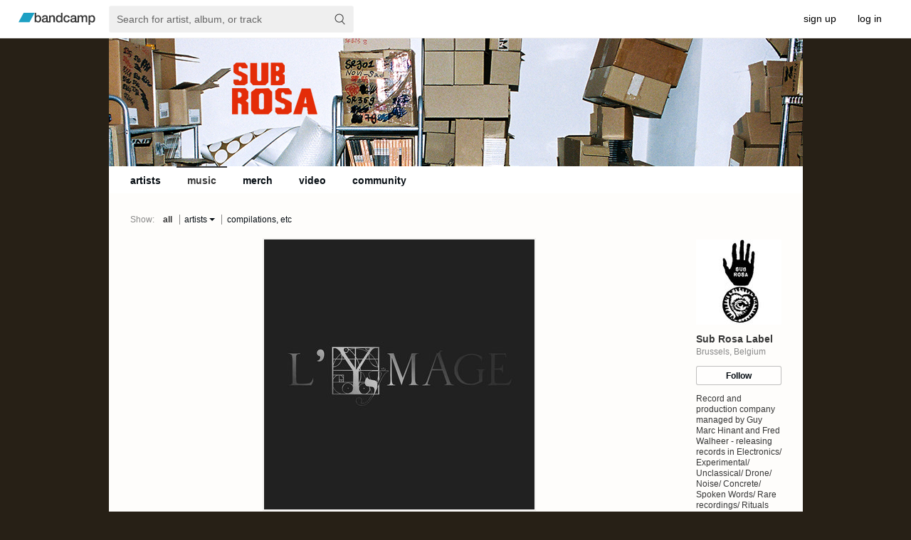

--- FILE ---
content_type: text/html; charset=UTF-8
request_url: https://subrosalabel.bandcamp.com/music
body_size: 72546
content:
    

<!DOCTYPE html>



<html   xmlns:og="http://opengraphprotocol.org/schema/"
        xmlns:fb="http://www.facebook.com/2008/fbml"
        lang="en">

<head>
    <title>Music | Sub Rosa Label</title>
    
    



    <meta name="description" content="
Sub Rosa Label.
Brussels, Belgium.
Record and production company managed by Guy Marc Hinant and Fred Walheer - releasing records in Electronics/ Experimental/ Unclassical/ Drone/ Noise/ Concrete/ Spoken Words/ Rare recordings/ Rituals genres.
">
    
    
    <link rel="apple-touch-icon" sizes="180x180" href="https://s4.bcbits.com/img/favicon/apple-touch-icon.png">
    <link rel="icon" type="image/png" sizes="32x32" href="https://s4.bcbits.com/img/favicon/favicon-32x32.png">
    <link rel="icon" type="image/png" sizes="16x16" href="https://s4.bcbits.com/img/favicon/favicon-16x16.png">
    <link rel="mask-icon" href="https://s4.bcbits.com/img/favicon/safari-pinned-tab.svg" color="#1da0c3">


<meta name="msapplication-TileColor" content="#603cba">
<meta name="theme-color" content="#ffffff">

    

    

    
    
        <meta name="title" content="Sub Rosa Label">
        <meta property="og:title" content="Sub Rosa Label">
        <meta property="og:type" content="band">
        <meta property="og:url" content="https://subrosalabel.bandcamp.com">
        <meta property="og:site_name" content="Sub Rosa Label">
        <meta property="og:description"  content="Record and production company managed by Guy Marc Hinant and Fred Walheer - releasing records in Electronics/ Experimental/ Unclassical/ Drone/ Noise/ Concrete/ Spoken Words/ Rare recordings/ Rituals genres.">

        

        
            <meta property="twitter:site" content="@bandcamp">
            <meta property="twitter:card" content="summary">
            <meta property="og:image" content="https://f4.bcbits.com/img/0012078844_23.jpg" >
            <link rel="image_src" href="https://f4.bcbits.com/img/0012078844_23.jpg">
        

    
    

    
    
    



    

    
    
    

    

    
    

    <link type="text/css" rel="stylesheet" href="https://s4.bcbits.com/client-bundle/1/trackpipe/global-287f5755431dca6cbd6e368f712ddda5.css">
<link type="text/css" rel="stylesheet" href="https://s4.bcbits.com/client-bundle/1/trackpipe/tralbum-828e855b799307ef427645b8fc241f90.css">

    <meta id="js-crumbs-data" data-crumbs="{}">
    

    

    
        <script type="text/javascript"
            nonce="R2DGfPxO655Q5pk6/EBXpw=="
            src="https://bandcamp.com/api/currency_data/1/javascript?when=1770066412"
            data-band-currency="EUR"
        ></script>
    

    
    
        <script nonce="R2DGfPxO655Q5pk6/EBXpw==" src="https://js.stripe.com/basil/stripe.js" async></script>
    

    
<script type="text/javascript" nonce="R2DGfPxO655Q5pk6/EBXpw==">
window.BCTracker=window.BCTracker||{preloadQueue:[],record:function(){this.preloadQueue.push(Array.prototype.slice.call(arguments))},prePageViewCallbacks:[],afterPageView:function(e){this.prePageViewCallbacks.push(e)}},window.ScrollDepthTracker=function(){this.track=function(){}},window.ScrollDepthTracker.track=function(){}
</script>

    <script type="text/javascript" src="https://s4.bcbits.com/client-bundle/1/BCCookies_1/bccookies-fb37f2fdf1cf58b7b623df3dda68227d.js" crossorigin="anonymous" nonce="R2DGfPxO655Q5pk6/EBXpw==" ></script>
    <script type="text/javascript" src="https://s4.bcbits.com/client-bundle/1/trackpipe/global_head-574a8ace3b730e8b08ab6d298a4b10d3.js" crossorigin="anonymous" nonce="R2DGfPxO655Q5pk6/EBXpw==" data-vars="{&quot;debug&quot;:false,&quot;PRODUCTION&quot;:true,&quot;siteroot&quot;:&quot;https://bandcamp.com&quot;,&quot;static_siteroot&quot;:&quot;https://s4.bcbits.com&quot;,&quot;client_logging&quot;:{&quot;enabled&quot;:true,&quot;sampleRate&quot;:null},&quot;browser&quot;:{&quot;type&quot;:&quot;webkit&quot;,&quot;make&quot;:&quot;chrome&quot;,&quot;version&quot;:[131,0,0,0],&quot;platform&quot;:&quot;mac&quot;,&quot;grade&quot;:&quot;A&quot;,&quot;platform_name&quot;:&quot;&quot;,&quot;platform_closed&quot;:false,&quot;download_difficulty&quot;:&quot;easy&quot;,&quot;media_mode&quot;:&quot;desktop&quot;,&quot;mobile_app_compatible&quot;:false},&quot;client_template_globals&quot;:{&quot;siteroot&quot;:&quot;http://bandcamp.com&quot;,&quot;siteroot_https&quot;:&quot;https://bandcamp.com&quot;,&quot;siteroot_current&quot;:&quot;https://bandcamp.com&quot;,&quot;static_siteroot&quot;:&quot;https://s4.bcbits.com&quot;,&quot;is_https&quot;:true,&quot;image_siteroot&quot;:&quot;https://f4.bcbits.com&quot;,&quot;image_siteroot_https&quot;:&quot;https://f4.bcbits.com&quot;,&quot;image_formats&quot;:[{&quot;id&quot;:0,&quot;name&quot;:&quot;original&quot;,&quot;resize_algo&quot;:&quot;original&quot;,&quot;file_format&quot;:null},{&quot;id&quot;:1,&quot;name&quot;:&quot;fullsize&quot;,&quot;resize_algo&quot;:&quot;scrub&quot;,&quot;file_format&quot;:&quot;original&quot;},{&quot;id&quot;:2,&quot;name&quot;:&quot;art_thumb&quot;,&quot;resize_algo&quot;:&quot;thumb&quot;,&quot;width&quot;:350,&quot;height&quot;:350,&quot;file_format&quot;:&quot;JPEG&quot;},{&quot;id&quot;:3,&quot;name&quot;:&quot;art_thumbthumb&quot;,&quot;resize_algo&quot;:&quot;thumb&quot;,&quot;width&quot;:100,&quot;height&quot;:100,&quot;file_format&quot;:&quot;JPEG&quot;},{&quot;id&quot;:4,&quot;name&quot;:&quot;art_embedded_metadata&quot;,&quot;resize_algo&quot;:&quot;thumb&quot;,&quot;width&quot;:300,&quot;height&quot;:300,&quot;file_format&quot;:&quot;JPEG&quot;},{&quot;id&quot;:5,&quot;name&quot;:&quot;art_embedded_metadata_large&quot;,&quot;resize_algo&quot;:&quot;thumb&quot;,&quot;width&quot;:700,&quot;height&quot;:700,&quot;file_format&quot;:&quot;JPEG&quot;},{&quot;id&quot;:6,&quot;name&quot;:&quot;art_embedded_player&quot;,&quot;resize_algo&quot;:&quot;thumb&quot;,&quot;width&quot;:100,&quot;height&quot;:100,&quot;file_format&quot;:&quot;JPEG&quot;},{&quot;id&quot;:7,&quot;name&quot;:&quot;art_embedded_player_large&quot;,&quot;resize_algo&quot;:&quot;thumb&quot;,&quot;width&quot;:150,&quot;height&quot;:150,&quot;file_format&quot;:&quot;JPEG&quot;},{&quot;id&quot;:8,&quot;name&quot;:&quot;art_tags&quot;,&quot;resize_algo&quot;:&quot;thumb&quot;,&quot;width&quot;:124,&quot;height&quot;:124,&quot;file_format&quot;:&quot;JPEG&quot;},{&quot;id&quot;:9,&quot;name&quot;:&quot;art_tags_large&quot;,&quot;resize_algo&quot;:&quot;thumb&quot;,&quot;width&quot;:210,&quot;height&quot;:210,&quot;file_format&quot;:&quot;JPEG&quot;},{&quot;id&quot;:10,&quot;name&quot;:&quot;screen&quot;,&quot;resize_algo&quot;:&quot;fit&quot;,&quot;width&quot;:1200,&quot;height&quot;:1200,&quot;file_format&quot;:&quot;JPEG&quot;},{&quot;id&quot;:11,&quot;name&quot;:&quot;art_tag_search&quot;,&quot;resize_algo&quot;:&quot;thumb&quot;,&quot;width&quot;:172,&quot;height&quot;:172,&quot;file_format&quot;:&quot;JPEG&quot;},{&quot;id&quot;:12,&quot;name&quot;:&quot;art_artist_index&quot;,&quot;resize_algo&quot;:&quot;thumb&quot;,&quot;width&quot;:138,&quot;height&quot;:138,&quot;file_format&quot;:&quot;JPEG&quot;},{&quot;id&quot;:13,&quot;name&quot;:&quot;art_solo_feature&quot;,&quot;resize_algo&quot;:&quot;thumb&quot;,&quot;width&quot;:380,&quot;height&quot;:380,&quot;file_format&quot;:&quot;JPEG&quot;},{&quot;id&quot;:14,&quot;name&quot;:&quot;art_feature&quot;,&quot;resize_algo&quot;:&quot;thumb&quot;,&quot;width&quot;:368,&quot;height&quot;:368,&quot;file_format&quot;:&quot;JPEG&quot;},{&quot;id&quot;:15,&quot;name&quot;:&quot;art_feed_new_release&quot;,&quot;resize_algo&quot;:&quot;thumb&quot;,&quot;width&quot;:135,&quot;height&quot;:135,&quot;file_format&quot;:&quot;JPEG&quot;},{&quot;id&quot;:16,&quot;name&quot;:&quot;art_app_large&quot;,&quot;resize_algo&quot;:&quot;thumb&quot;,&quot;width&quot;:700,&quot;height&quot;:700,&quot;file_format&quot;:&quot;JPEG&quot;,&quot;quality&quot;:70,&quot;minsize&quot;:{&quot;size&quot;:30000,&quot;format&quot;:5}},{&quot;id&quot;:20,&quot;name&quot;:&quot;bio_screen&quot;,&quot;resize_algo&quot;:&quot;fit&quot;,&quot;width&quot;:1024,&quot;height&quot;:1024,&quot;file_format&quot;:&quot;JPEG&quot;},{&quot;id&quot;:21,&quot;name&quot;:&quot;bio_thumb&quot;,&quot;resize_algo&quot;:&quot;fit&quot;,&quot;width&quot;:120,&quot;height&quot;:180,&quot;file_format&quot;:&quot;JPEG&quot;},{&quot;id&quot;:22,&quot;name&quot;:&quot;bio_navbar&quot;,&quot;resize_algo&quot;:&quot;thumb&quot;,&quot;width&quot;:25,&quot;height&quot;:25,&quot;file_format&quot;:&quot;JPEG&quot;},{&quot;id&quot;:23,&quot;name&quot;:&quot;bio_phone&quot;,&quot;resize_algo&quot;:&quot;fit&quot;,&quot;width&quot;:300,&quot;height&quot;:300,&quot;file_format&quot;:&quot;JPEG&quot;},{&quot;id&quot;:24,&quot;name&quot;:&quot;bio_licensing&quot;,&quot;resize_algo&quot;:&quot;thumb&quot;,&quot;width&quot;:300,&quot;height&quot;:300,&quot;file_format&quot;:&quot;JPEG&quot;},{&quot;id&quot;:25,&quot;name&quot;:&quot;bio_app&quot;,&quot;resize_algo&quot;:&quot;fit&quot;,&quot;width&quot;:700,&quot;height&quot;:700,&quot;file_format&quot;:&quot;JPEG&quot;,&quot;quality&quot;:70},{&quot;id&quot;:26,&quot;name&quot;:&quot;bio_subscribe&quot;,&quot;resize_algo&quot;:&quot;thumb&quot;,&quot;width&quot;:800,&quot;height&quot;:600,&quot;file_format&quot;:&quot;JPEG&quot;},{&quot;id&quot;:27,&quot;name&quot;:&quot;bio_subscribe2&quot;,&quot;resize_algo&quot;:&quot;thumb&quot;,&quot;width&quot;:715,&quot;height&quot;:402,&quot;file_format&quot;:&quot;JPEG&quot;},{&quot;id&quot;:28,&quot;name&quot;:&quot;bio_featured&quot;,&quot;resize_algo&quot;:&quot;thumb&quot;,&quot;width&quot;:768,&quot;height&quot;:432,&quot;file_format&quot;:&quot;JPEG&quot;},{&quot;id&quot;:29,&quot;name&quot;:&quot;bio_autocomplete&quot;,&quot;resize_algo&quot;:&quot;thumb&quot;,&quot;width&quot;:100,&quot;height&quot;:75,&quot;file_format&quot;:&quot;JPEG&quot;},{&quot;id&quot;:31,&quot;name&quot;:&quot;package_screen&quot;,&quot;resize_algo&quot;:&quot;fit&quot;,&quot;width&quot;:1024,&quot;height&quot;:1024,&quot;file_format&quot;:&quot;original&quot;},{&quot;id&quot;:32,&quot;name&quot;:&quot;package_solo_feature&quot;,&quot;resize_algo&quot;:&quot;thumb&quot;,&quot;width&quot;:380,&quot;height&quot;:285,&quot;file_format&quot;:&quot;JPEG&quot;},{&quot;id&quot;:33,&quot;name&quot;:&quot;package_feature&quot;,&quot;resize_algo&quot;:&quot;thumb&quot;,&quot;width&quot;:368,&quot;height&quot;:276,&quot;file_format&quot;:&quot;JPEG&quot;},{&quot;id&quot;:36,&quot;name&quot;:&quot;package_page&quot;,&quot;resize_algo&quot;:&quot;thumb&quot;,&quot;width&quot;:400,&quot;height&quot;:300,&quot;file_format&quot;:&quot;JPEG&quot;},{&quot;id&quot;:37,&quot;name&quot;:&quot;package_thumb&quot;,&quot;resize_algo&quot;:&quot;thumb&quot;,&quot;width&quot;:168,&quot;height&quot;:126,&quot;file_format&quot;:&quot;JPEG&quot;},{&quot;id&quot;:38,&quot;name&quot;:&quot;package_thumb_small&quot;,&quot;resize_algo&quot;:&quot;thumb&quot;,&quot;width&quot;:144,&quot;height&quot;:108,&quot;file_format&quot;:&quot;JPEG&quot;},{&quot;id&quot;:41,&quot;name&quot;:&quot;fan_bio_thumb&quot;,&quot;resize_algo&quot;:&quot;thumb&quot;,&quot;width&quot;:210,&quot;height&quot;:210,&quot;file_format&quot;:&quot;JPEG&quot;},{&quot;id&quot;:42,&quot;name&quot;:&quot;fan_bio_thumb_small&quot;,&quot;resize_algo&quot;:&quot;thumb&quot;,&quot;height&quot;:50,&quot;width&quot;:50,&quot;file_format&quot;:&quot;JPEG&quot;},{&quot;id&quot;:43,&quot;name&quot;:&quot;fan_banner&quot;,&quot;resize_algo&quot;:&quot;fit&quot;,&quot;height&quot;:100,&quot;width&quot;:99999,&quot;file_format&quot;:&quot;JPEG&quot;},{&quot;id&quot;:44,&quot;name&quot;:&quot;fan_banner_2x&quot;,&quot;resize_algo&quot;:&quot;fit&quot;,&quot;height&quot;:200,&quot;width&quot;:99999,&quot;file_format&quot;:&quot;JPEG&quot;},{&quot;id&quot;:50,&quot;name&quot;:&quot;results_grid&quot;,&quot;resize_algo&quot;:&quot;thumb&quot;,&quot;width&quot;:140,&quot;height&quot;:140,&quot;file_format&quot;:&quot;JPEG&quot;},{&quot;id&quot;:65,&quot;name&quot;:&quot;tralbum_page_cover_art&quot;,&quot;resize_algo&quot;:&quot;thumb&quot;,&quot;width&quot;:700,&quot;height&quot;:700,&quot;file_format&quot;:&quot;JPEG&quot;,&quot;quality&quot;:70,&quot;minsize&quot;:{&quot;size&quot;:30000,&quot;format&quot;:69},&quot;anim_ok&quot;:true},{&quot;id&quot;:66,&quot;name&quot;:&quot;tralbum_page_cover_art_popup&quot;,&quot;resize_algo&quot;:&quot;fit&quot;,&quot;width&quot;:1200,&quot;height&quot;:1200,&quot;file_format&quot;:&quot;JPEG&quot;,&quot;anim_ok&quot;:true},{&quot;id&quot;:67,&quot;name&quot;:&quot;art_thumb_anim_ok&quot;,&quot;resize_algo&quot;:&quot;thumb&quot;,&quot;width&quot;:350,&quot;height&quot;:350,&quot;file_format&quot;:&quot;JPEG&quot;,&quot;anim_ok&quot;:true},{&quot;id&quot;:68,&quot;name&quot;:&quot;art_tags_large_anim_ok&quot;,&quot;resize_algo&quot;:&quot;thumb&quot;,&quot;width&quot;:210,&quot;height&quot;:210,&quot;file_format&quot;:&quot;JPEG&quot;,&quot;anim_ok&quot;:true},{&quot;id&quot;:69,&quot;name&quot;:&quot;art_embedded_metadata_large_anim_ok&quot;,&quot;resize_algo&quot;:&quot;thumb&quot;,&quot;width&quot;:700,&quot;height&quot;:700,&quot;file_format&quot;:&quot;JPEG&quot;,&quot;anim_ok&quot;:true},{&quot;id&quot;:70,&quot;name&quot;:&quot;tralbum_page_package_small&quot;,&quot;resize_algo&quot;:&quot;fit&quot;,&quot;width&quot;:360,&quot;height&quot;:270,&quot;file_format&quot;:&quot;JPEG&quot;,&quot;mozjpeg&quot;:true},{&quot;id&quot;:71,&quot;name&quot;:&quot;tralbum_page_package_large&quot;,&quot;resize_algo&quot;:&quot;fit&quot;,&quot;width&quot;:720,&quot;height&quot;:540,&quot;file_format&quot;:&quot;JPEG&quot;,&quot;mozjpeg&quot;:true},{&quot;id&quot;:100,&quot;name&quot;:&quot;custom_header_desktop&quot;,&quot;resize_algo&quot;:&quot;thumb&quot;,&quot;width&quot;:975,&quot;max_height&quot;:180,&quot;file_format&quot;:&quot;original&quot;,&quot;allow_transparency&quot;:true},{&quot;id&quot;:101,&quot;name&quot;:&quot;custom_header_paypal&quot;,&quot;resize_algo&quot;:&quot;fit&quot;,&quot;width&quot;:750,&quot;height&quot;:90,&quot;file_format&quot;:&quot;JPEG&quot;},{&quot;id&quot;:120,&quot;name&quot;:&quot;custom_header_phone&quot;,&quot;resize_algo&quot;:&quot;thumb&quot;,&quot;width&quot;:640,&quot;max_height&quot;:124,&quot;file_format&quot;:&quot;JPEG&quot;},{&quot;id&quot;:130,&quot;name&quot;:&quot;design_background&quot;,&quot;resize_algo&quot;:&quot;scrub&quot;,&quot;file_format&quot;:&quot;JPEG&quot;},{&quot;id&quot;:140,&quot;name&quot;:&quot;subscribe_message&quot;,&quot;resize_algo&quot;:&quot;thumb&quot;,&quot;width&quot;:60,&quot;height&quot;:45,&quot;file_format&quot;:&quot;JPEG&quot;},{&quot;id&quot;:150,&quot;name&quot;:&quot;video_landscape&quot;,&quot;resize_algo&quot;:&quot;thumb&quot;,&quot;width&quot;:1280,&quot;height&quot;:720,&quot;file_format&quot;:&quot;JPEG&quot;},{&quot;id&quot;:151,&quot;name&quot;:&quot;video_portrait&quot;,&quot;resize_algo&quot;:&quot;thumb&quot;,&quot;width&quot;:720,&quot;height&quot;:1280,&quot;file_format&quot;:&quot;JPEG&quot;},{&quot;id&quot;:160,&quot;name&quot;:&quot;buy_full_email_thumb_montage&quot;,&quot;resize_algo&quot;:&quot;thumb_crop&quot;,&quot;width&quot;:60,&quot;height&quot;:100,&quot;left&quot;:40,&quot;top&quot;:0,&quot;file_format&quot;:&quot;JPEG&quot;},{&quot;id&quot;:161,&quot;name&quot;:&quot;buy_full_email_thumb_montage_release&quot;,&quot;resize_algo&quot;:&quot;thumb_crop&quot;,&quot;width&quot;:40,&quot;height&quot;:80,&quot;left&quot;:40,&quot;top&quot;:0,&quot;file_format&quot;:&quot;JPEG&quot;,&quot;quality&quot;:100},{&quot;id&quot;:165,&quot;name&quot;:&quot;ppp_email_gift_thumb&quot;,&quot;resize_algo&quot;:&quot;thumb_composite&quot;,&quot;overlay_image&quot;:&quot;public/img/banner_email.png&quot;,&quot;x_offset&quot;:92,&quot;y_offset&quot;:0,&quot;width&quot;:210,&quot;height&quot;:210,&quot;file_format&quot;:&quot;JPEG&quot;,&quot;quality&quot;:100},{&quot;id&quot;:170,&quot;name&quot;:&quot;weekly_mobile_web&quot;,&quot;resize_algo&quot;:&quot;fit&quot;,&quot;width&quot;:750,&quot;height&quot;:422,&quot;file_format&quot;:&quot;JPEG&quot;},{&quot;id&quot;:171,&quot;name&quot;:&quot;weekly_desktop&quot;,&quot;resize_algo&quot;:&quot;fit&quot;,&quot;width&quot;:1244,&quot;height&quot;:646,&quot;file_format&quot;:&quot;JPEG&quot;},{&quot;id&quot;:180,&quot;name&quot;:&quot;bcdaily_homepage_big&quot;,&quot;resize_algo&quot;:&quot;fit&quot;,&quot;width&quot;:1244,&quot;height&quot;:646,&quot;file_format&quot;:&quot;JPEG&quot;,&quot;anim_ok&quot;:true},{&quot;id&quot;:200,&quot;name&quot;:&quot;mobile_fan_banner_ios_3x&quot;,&quot;resize_algo&quot;:&quot;fit&quot;,&quot;width&quot;:1125,&quot;height&quot;:420,&quot;file_format&quot;:&quot;JPEG&quot;},{&quot;id&quot;:201,&quot;name&quot;:&quot;mobile_fan_banner_ios_2x&quot;,&quot;resize_algo&quot;:&quot;fit&quot;,&quot;width&quot;:750,&quot;height&quot;:280,&quot;file_format&quot;:&quot;JPEG&quot;},{&quot;id&quot;:202,&quot;name&quot;:&quot;mobile_fan_banner_ios_1x&quot;,&quot;resize_algo&quot;:&quot;fit&quot;,&quot;width&quot;:375,&quot;height&quot;:140,&quot;file_format&quot;:&quot;JPEG&quot;},{&quot;id&quot;:203,&quot;name&quot;:&quot;mobile_fan_banner_android_xxxhdpi&quot;,&quot;resize_algo&quot;:&quot;fit&quot;,&quot;width&quot;:1125,&quot;height&quot;:420,&quot;file_format&quot;:&quot;JPEG&quot;},{&quot;id&quot;:204,&quot;name&quot;:&quot;mobile_fan_banner_android_xxhdpi&quot;,&quot;resize_algo&quot;:&quot;fit&quot;,&quot;width&quot;:960,&quot;height&quot;:360,&quot;file_format&quot;:&quot;JPEG&quot;},{&quot;id&quot;:205,&quot;name&quot;:&quot;mobile_fan_banner_android_xhdpi&quot;,&quot;resize_algo&quot;:&quot;fit&quot;,&quot;width&quot;:640,&quot;height&quot;:240,&quot;file_format&quot;:&quot;JPEG&quot;},{&quot;id&quot;:206,&quot;name&quot;:&quot;mobile_fan_banner_android_hdpi&quot;,&quot;resize_algo&quot;:&quot;fit&quot;,&quot;width&quot;:480,&quot;height&quot;:180,&quot;file_format&quot;:&quot;JPEG&quot;},{&quot;id&quot;:207,&quot;name&quot;:&quot;mobile_fan_banner_android_mdpi&quot;,&quot;resize_algo&quot;:&quot;fit&quot;,&quot;width&quot;:320,&quot;height&quot;:120,&quot;file_format&quot;:&quot;JPEG&quot;},{&quot;id&quot;:220,&quot;name&quot;:&quot;newsletter_artist_feature&quot;,&quot;resize_algo&quot;:&quot;thumb&quot;,&quot;width&quot;:900,&quot;height&quot;:468,&quot;file_format&quot;:&quot;JPEG&quot;},{&quot;id&quot;:300,&quot;name&quot;:&quot;grayscale_thumb&quot;,&quot;resize_algo&quot;:&quot;thumb&quot;,&quot;width&quot;:350,&quot;height&quot;:350,&quot;file_format&quot;:&quot;JPEG&quot;,&quot;filter&quot;:&quot;grayscale&quot;},{&quot;id&quot;:499,&quot;name&quot;:&quot;art_app_large_webp&quot;,&quot;resize_algo&quot;:&quot;thumb&quot;,&quot;width&quot;:700,&quot;height&quot;:700,&quot;file_format&quot;:&quot;WEBP&quot;,&quot;quality&quot;:70}],&quot;custom_domains_active&quot;:true,&quot;base_port_str&quot;:null,&quot;sitedomain&quot;:&quot;bandcamp.com&quot;},&quot;matches_base_domain&quot;:true,&quot;crumb&quot;:null,&quot;upload_info&quot;:null,&quot;endpoint_mobilized&quot;:true}" data-validators="{&quot;contact&quot;:{&quot;name&quot;:{&quot;req&quot;:true},&quot;email&quot;:{&quot;req&quot;:true,&quot;match&quot;:&quot;(^)([^\\s\\(\\)\&quot;&#39;/&gt;&lt;,@]+@\\w([^\\s\\(\\)\&quot;&#39;/&gt;&lt;&amp;,@]*\\w)?\\.\\w[^\\s\\(\\)\&quot;&#39;/&gt;&lt;&amp;,@]*\\w)($)&quot;,&quot;message&quot;:&quot;Invalid email address.&quot;},&quot;subject&quot;:{&quot;type&quot;:&quot;text&quot;,&quot;max&quot;:300},&quot;message&quot;:{&quot;req&quot;:true,&quot;type&quot;:&quot;text&quot;,&quot;min&quot;:1,&quot;max&quot;:1999},&quot;attachment_0_filename&quot;:{&quot;type&quot;:&quot;text&quot;,&quot;max&quot;:255},&quot;attachment_0_data&quot;:{&quot;type&quot;:&quot;text&quot;},&quot;attachment_1_filename&quot;:{&quot;type&quot;:&quot;text&quot;,&quot;max&quot;:255},&quot;attachment_1_data&quot;:{&quot;type&quot;:&quot;text&quot;},&quot;attachment_2_filename&quot;:{&quot;type&quot;:&quot;text&quot;,&quot;max&quot;:255},&quot;attachment_2_data&quot;:{&quot;type&quot;:&quot;text&quot;},&quot;attachment_3_filename&quot;:{&quot;type&quot;:&quot;text&quot;,&quot;max&quot;:255},&quot;attachment_3_data&quot;:{&quot;type&quot;:&quot;text&quot;},&quot;attachment_4_filename&quot;:{&quot;type&quot;:&quot;text&quot;,&quot;max&quot;:255},&quot;attachment_4_data&quot;:{&quot;type&quot;:&quot;text&quot;}}}" data-hide-params="[&quot;action&quot;,&quot;permalink&quot;,&quot;from&quot;,&quot;pk&quot;,&quot;token&quot;,&quot;label&quot;,&quot;tab&quot;,&quot;rdr&quot;,&quot;newsletter_id&quot;,&quot;newsletter_sig&quot;,&quot;entry_type&quot;,&quot;entity_id&quot;,&quot;external_follow&quot;,&quot;card&quot;,&quot;search_page_id&quot;,&quot;search_page_no&quot;,&quot;search_rank&quot;,&quot;search_match_part&quot;,&quot;search_item_type&quot;,&quot;search_item_id&quot;,&quot;search_sig&quot;,&quot;logged_out_menubar&quot;,&quot;logged_in_menubar&quot;,&quot;logged_in_mobile_menubar&quot;,&quot;logged_out_mobile_menubar&quot;,&quot;corp_header&quot;]"></script>

    
  <script
    src="https://js.sentry-cdn.com/7c33659f530ef43fb4532fc6e83354dd.min.js"
    crossorigin="anonymous"
    nonce="R2DGfPxO655Q5pk6/EBXpw=="
    id="sentry"
    data-config="{&quot;sentry&quot;:{&quot;dsn&quot;:&quot;https://7c33659f530ef43fb4532fc6e83354dd@o363271.ingest.us.sentry.io/4508223638732800&quot;,&quot;environment&quot;:&quot;production&quot;,&quot;release&quot;:&quot;trackpipe@c37293d825a2711e25588513f4e469c0774c82f2&quot;},&quot;userId&quot;:null}"
  ></script>



    
    


    <script type="text/javascript" src="https://s4.bcbits.com/client-bundle/1/trackpipe/tralbum_head-30b31d9238f78073c67fc7597561a35c.js" crossorigin="anonymous" nonce="R2DGfPxO655Q5pk6/EBXpw==" data-band-follow-info="{&quot;tralbum_id&quot;:null,&quot;tralbum_type&quot;:null}" data-band="{&quot;id&quot;:1052161461,&quot;create_date&quot;:&quot;05 Jul 2017 07:05:54 GMT&quot;,&quot;disabled_date&quot;:null,&quot;name&quot;:&quot;Sub Rosa Label&quot;,&quot;subdomain&quot;:&quot;subrosalabel&quot;,&quot;url&quot;:&quot;https://subrosalabel.bandcamp.com&quot;,&quot;https_url&quot;:&quot;https://subrosalabel.bandcamp.com&quot;,&quot;local_url&quot;:&quot;https://subrosalabel.bandcamp.com&quot;,&quot;https_local_url&quot;:&quot;https://subrosalabel.bandcamp.com&quot;,&quot;url_hints&quot;:{&quot;subdomain&quot;:&quot;subrosalabel&quot;,&quot;custom_domain&quot;:null,&quot;custom_domain_verified&quot;:null},&quot;header_desktop&quot;:{&quot;url&quot;:null,&quot;image_id&quot;:42607927,&quot;width&quot;:975,&quot;height&quot;:276,&quot;image&quot;:{&quot;image_id&quot;:42607927,&quot;url&quot;:&quot;https://f4.bcbits.com/img/0042607927_100.png&quot;,&quot;https_url&quot;:&quot;https://f4.bcbits.com/img/0042607927_100.png&quot;,&quot;format&quot;:100,&quot;width&quot;:975,&quot;height&quot;:180},&quot;paypal_image&quot;:{&quot;image_id&quot;:42607927,&quot;url&quot;:&quot;https://f4.bcbits.com/img/0042607927_101.jpg&quot;,&quot;https_url&quot;:&quot;https://f4.bcbits.com/img/0042607927_101.jpg&quot;,&quot;format&quot;:101,&quot;width&quot;:318,&quot;height&quot;:90},&quot;using_map&quot;:null,&quot;area_tags&quot;:null},&quot;header_phone&quot;:null,&quot;design&quot;:{&quot;bg_color&quot;:&quot;272016&quot;,&quot;text_color&quot;:&quot;363636&quot;,&quot;secondary_text_color&quot;:&quot;888888&quot;,&quot;link_color&quot;:&quot;060D13&quot;,&quot;body_color&quot;:&quot;FEFDFB&quot;,&quot;hd_ft_color&quot;:&quot;403930&quot;,&quot;navbar_bg_color&quot;:&quot;FFFFFF&quot;,&quot;invert_iconography&quot;:null,&quot;tile_bg&quot;:null,&quot;bg_halign&quot;:&quot;l&quot;,&quot;bg_image_id&quot;:null,&quot;bg_file_name&quot;:null,&quot;defaultbg&quot;:false,&quot;bg_fixed&quot;:null,&quot;bg_behavior&quot;:&quot;r&quot;},&quot;currency&quot;:&quot;EUR&quot;,&quot;fan_email&quot;:null,&quot;thanks_enabled&quot;:1,&quot;reviews_enabled&quot;:1,&quot;is_label&quot;:true,&quot;has_label&quot;:false,&quot;paypal_matching_label_id&quot;:null,&quot;merch_enabled&quot;:true,&quot;google_analytics_id&quot;:null,&quot;has_recommendations&quot;:false,&quot;has_tralbums&quot;:true,&quot;has_public_tralbums&quot;:true,&quot;has_public_merch&quot;:true,&quot;has_any_downloads&quot;:true,&quot;has_discounts&quot;:false,&quot;has_download_codes&quot;:true,&quot;has_policies&quot;:true,&quot;sites&quot;:[{&quot;url&quot;:&quot;https://www.subrosa.net/en.html&quot;,&quot;title&quot;:&quot;subrosa.net&quot;,&quot;nav_type&quot;:null},{&quot;url&quot;:&quot;https://www.facebook.com/SubRosaLabel/&quot;,&quot;title&quot;:&quot;Facebook&quot;,&quot;nav_type&quot;:null},{&quot;url&quot;:&quot;https://twitter.com/SubRosaLabel&quot;,&quot;title&quot;:&quot;Twitter&quot;,&quot;nav_type&quot;:null},{&quot;url&quot;:&quot;https://www.instagram.com/subrosalabel/&quot;,&quot;title&quot;:&quot;Instagram&quot;,&quot;nav_type&quot;:null},{&quot;url&quot;:&quot;https://open.spotify.com/user/subrosalabel&quot;,&quot;title&quot;:&quot;open.spotify.com&quot;,&quot;nav_type&quot;:null}],&quot;navbar_items&quot;:[{&quot;url&quot;:&quot;/artists&quot;,&quot;title&quot;:&quot;artists&quot;,&quot;nav_type&quot;:&quot;a&quot;},{&quot;url&quot;:&quot;/music&quot;,&quot;title&quot;:&quot;music&quot;,&quot;nav_type&quot;:&quot;m&quot;},{&quot;url&quot;:&quot;/merch&quot;,&quot;title&quot;:&quot;merch&quot;,&quot;nav_type&quot;:&quot;p&quot;},{&quot;url&quot;:&quot;/live&quot;,&quot;title&quot;:&quot;live streams&quot;,&quot;nav_type&quot;:&quot;l&quot;},{&quot;url&quot;:&quot;/video&quot;,&quot;title&quot;:&quot;video&quot;,&quot;nav_type&quot;:&quot;v&quot;},{&quot;url&quot;:&quot;/community&quot;,&quot;title&quot;:&quot;community&quot;,&quot;nav_type&quot;:&quot;c&quot;}],&quot;navbar_hide&quot;:false,&quot;navbar_hide_community&quot;:false,&quot;has_items_for_sale&quot;:true,&quot;public_video_ct&quot;:null,&quot;private_video_ct&quot;:null,&quot;playback_limits&quot;:{&quot;streaming_limits_enabled&quot;:true,&quot;streaming_limit&quot;:3},&quot;genre_id&quot;:null,&quot;meets_buy_full_discography_criteria&quot;:false,&quot;buy_full_discography_banner_dismissed&quot;:null,&quot;is_dsa_trader&quot;:false}" data-referrer-token="null" data-tralbum="{&quot;url&quot;:&quot;https://subrosalabel.bandcamp.com/music&quot;}"></script>

    
    

    

</head>














<body class="webkit mac enable-cookie-control has-menubar " lang="en">



<svg height="0" width="0" style="position:absolute;margin-left:-100%">
    <path id="tweet" d="M16.1 3.5a9.6 9.6 0 01-1.7 6c-.6.9-1.3 1.6-2.1 2.3-.8.7-1.8 1.2-2.9 1.6-1.2.4-2.4.6-3.7.6-2.2 0-4.1-.6-5.7-1.6 2.5.2 4.1-.5 5.5-1.5-1.7 0-3-1.1-3.4-2.4.5.1 1.3 0 1.7-.1-1.5-.3-3-1.7-3-3.5.3.2.9.4 1.7.4C1.5 4.8.8 3.7.8 2.4c0-.6.2-1.4.5-1.8 1.7 2 4.4 3.6 7.6 3.7C8.3 1.4 10.6 0 12.5 0c1.1 0 2 .4 2.7 1.1.8-.1 1.6-.4 2.3-.8-.3.8-.8 1.5-1.6 1.9.7-.1 1.4-.2 2.1-.5-.5.7-1.1 1.3-1.9 1.8z"/>
    <path id="buy-for-friend" d="M3.5 4h7c1.8-.3 2.4-1.9 2-2.9S10.7-.5 9.3.5 7 3 7 3 6.1 1.5 4.7.5s-2.8-.4-3.2.6.2 2.6 2 2.9zm6.8-3c.9-.2 1.6.1 1.3 1.1-.3 1.2-2.6 1.3-3.8 1.3 0 0 1.6-2.2 2.5-2.4zM3.8 1c1.1.4 2.4 2.4 2.4 2.4-1.3 0-3.4-.3-3.8-1.3C2 1.1 3 .8 3.8 1zM0 9h6V5H0v4zm7-4v4h7V5H7zm0 9h6v-4H7v4zm-6 0h5v-4H1v4z"/>
    <path id="edit-profile-info" d="M10 10.5c0 .3-.2.5-.5.5h-8c-.3 0-.5-.2-.5-.5v-8c0-.3.2-.5.5-.5h3.7V1H1.5C.7 1 0 1.7 0 2.5v8c0 .8.7 1.5 1.5 1.5h8c.8 0 1.5-.7 1.5-1.5V7h-1v3.5zm2-9.1L10.5 0 6.4 4.4l-.6 2.2L8 5.7l4-4.3z"/>
    <path id="fb-logo-share-profile" d="M3.9 12V6.3h1.8L6 4.2H4V2.9c0-.6.2-1 1-1h1.1V.1C5.8.1 5.2 0 4.4 0 2.8 0 1.8 1 1.8 2.7v1.5H0v2.1h1.8V12h2.1z"/>
    <path id="following-checkmark" d="M4.3 10.7L0 5.8l1.5-1.3 2.8 3.1L11 0l1.5 1.3z"/>
    <path id="follow-plus" d="M8 3H5V0H3v3H0v2h3v3h2V5h3z"/>
    <path id="share-profile" d="M10.7.2s-.1-.1 0 0l-.4-.2h-.1L2.5 4.8.3 8.1v.1s0 .1.1.1l3.3.9h.1l5.1-6.5-3.3 7 .9 2.2.1.1s.1 0 .1-.1l.9-1.5 2.8.9.1-.1L11.8 7 10.7.2z"/>
    <path id="search-magnifier" d="M10.1 10.4l-1.4-2C9.5 7.5 10 6.3 10 5c0-2.8-2.2-5-5-5S0 2.2 0 5s2.2 5 5 5c.7 0 1.4-.1 2-.4l1.5 2c.3.4 1 .5 1.4.2.4-.3.5-.9.2-1.4zM5 9C2.8 9 1 7.2 1 5s1.8-4 4-4 4 1.8 4 4-1.8 4-4 4z"/>
    <path id="close-search-results" d="M8 .7L7.3 0 4 3.3.7 0 0 .7 3.3 4 0 7.3l.7.7L4 4.7 7.3 8l.7-.7L4.7 4z"/>
    <path id="camera-icon" d="M26 2h-4a2 2 0 00-2-2H8a2 2 0 00-2 2H2a2 2 0 00-2 2v14a2 2 0 002 2h24a2 2 0 002-2V4a2 2 0 00-2-2zM14 17a6 6 0 116-6 6 6 0 01-6 6zm1-10h-2v3h-3v2h3v3h2v-3h3v-2h-3z"/>
    <g id="search-spinner">
        <circle class="st1" cx="7" cy="1.5" r="1.5"/>
        <circle class="st2" transform="rotate(-45 10.89 3.11)" cx="10.9" cy="3.1" r="1.5"/>
        <circle class="st3" cx="12.5" cy="7" r="1.5"/>
        <circle class="st4" transform="rotate(-45 10.89 10.89)" cx="10.9" cy="10.9" r="1.5"/>
        <circle class="st5" cx="7" cy="12.5" r="1.5"/>
        <circle class="st6" transform="rotate(-45 3.11 10.89)" cx="3.1" cy="10.9" r="1.5"/>
        <circle class="st8" transform="rotate(-45 3.11 3.11)" cx="3.1" cy="3.1" r="1.5"/>
        <circle class="st7" cx="1.5" cy="7" r="1.5"/>
    </g>
    <path id="mobile-web-collection-arrow" d="M20.3 17.3L3 0 .3 2.7 17.7 20 .3 37.3 3 40l17.3-17.3L23 20z"/>
    <path id="homepage-mobile-arrow" d="M12.9 11L2.1.1 0 2.2l10.8 10.9L0 24l2.1 2.1 10.8-10.9 2.1-2.1z"/>
    <path id="collect-control-wishlist" d="M10.5 20l-.8-.9s-1.9-2.3-4.6-4.7C1.8 11.2.1 8.5 0 6c0-1.6.6-3 1.8-4.3C3.4.3 5-.2 6.6.1c1.8.3 3.1 1.6 3.9 2.5.9-1 2.3-2.2 4.1-2.5 1.6-.2 3 .3 4.5 1.5 1.3 1.2 2 2.6 2 4.1 0 2.5-1.7 5.3-5.3 8.6a44.6 44.6 0 00-4.4 4.7l-.9 1zm-4-7.1c1.8 1.6 3.2 3.1 4 4 .8-.9 2.2-2.4 3.9-4 3.1-2.8 4.7-5.2 4.7-7.1 0-1-.4-1.9-1.3-2.7-1-.8-1.9-1.2-2.9-1-2 .3-3.6 2.7-3.6 2.7l-.9 1.4-.8-1.5S8.3 2.3 6.3 1.9c-1-.2-2 .2-3.1 1.1-.9.9-1.3 1.9-1.2 2.9 0 2 1.6 4.3 4.5 7z"/>
    <path id="collect-control-purchased" d="M10.5 20l-.8-.9s-1.9-2.3-4.6-4.7C1.8 11.2.1 8.5 0 6c0-1.6.6-3 1.8-4.3C3.4.3 5-.2 6.6.1c1.8.3 3.1 1.6 3.9 2.5.9-1 2.3-2.2 4.1-2.5 1.6-.2 3 .3 4.5 1.5 1.3 1.2 2 2.6 2 4.1 0 2.5-1.7 5.3-5.3 8.6a44.6 44.6 0 00-4.4 4.7l-.9 1z"/>
    <path id="collect-control-wishlisted" d="M10.5 20l-.8-.9s-1.9-2.3-4.6-4.7C1.8 11.2.1 8.5 0 6c0-1.6.6-3 1.8-4.3C3.4.3 5-.2 6.6.1c1.8.3 3.1 1.6 3.9 2.5.9-1 2.3-2.2 4.1-2.5 1.6-.2 3 .3 4.5 1.5 1.3 1.2 2 2.6 2 4.1 0 2.5-1.7 5.3-5.3 8.6a44.6 44.6 0 00-4.4 4.7l-.9 1z"/>
    <path id="facebook-like" d="M2 0h12c1.15 0 2 .85 2 2v12c0 1.15-.85 2-2 2h-3.49V9.83h2.06l.34-2.52h-2.4V5.83c0-.34.12-.69.23-.8.12-.23.46-.34.92-.34h1.25V2.5c-.45-.11-1.02-.11-1.82-.11-.92 0-1.72.23-2.29.8-.57.57-.8 1.37-.8 2.4v1.83H5.94v2.4H8V16H2c-1.15 0-2-.85-2-2V2C0 .85.85 0 2 0z"/>
    <path id="format-dropdown" d="M10 0L5 6 0 0z"/>
    <path id="direct-download" d="M11.7 7.3c-.4-.4-1-.4-1.4 0L7 10.6V1c0-.5-.5-1-1-1S5 .5 5 1v9.6L1.7 7.3c-.4-.4-1-.4-1.4 0s-.4 1 0 1.4l5 5c.2.2.4.3.7.3.4 0 .5-.1.7-.3l5-5c.4-.4.4-1 0-1.4zM10 15H2c-.5 0-1 .5-1 1s.5 1 1 1h8c.5 0 1-.5 1-1s-.5-1-1-1z"/>
    <path id="mobile-gift-ribbon" class="st0" d="M46.3 0C37.4 0 31.1 8.3 28 13.5 24.9 8.3 18.6 0 9.7 0 4.1 0 0 3.5 0 8.2 0 16.6 12.2 22 27.7 22 43.9 22 56 15 56 8.3c0-1.3-.3-2.6-1-3.8C53.5 1.7 50.2 0 46.3 0zM9.6 12.8c-3.1-1.6-3.9-3.1-3.9-4.6 0-1.5 1.5-3.1 4-3.1 6 0 10.8 6.6 13.4 10.9-6.9-.5-11.1-2-13.5-3.2zm37.3-.3c-2.8 1.6-7.4 3-14 3.4C35.5 11.6 40.1 5 46.1 5c2.1 0 4 .9 4 3 0 1.9-1.6 3.6-3.2 4.5z"/>
    <path id="grab-app" d="M20.8 25c-.8-.8-2-.8-2.8 0-.8.8-.8 2 0 2.8l7.2 7.2H2a2 2 0 00-2 2c0 1.1.9 2 2 2h23.2L18 46.2c-.8.8-.8 2 0 2.8.8.8 2 .8 2.8 0l10.6-10.6c.3-.3.6-.8.6-1.4 0-.6-.3-1.1-.6-1.4L20.8 25zM77.6 0h-26C46 0 41 4 41 9.5v56C41 71 46 76 51.6 76h26c5.5 0 9.4-5 9.4-10.5v-56C87 4 83.1 0 77.6 0zM84 65.5c0 3.9-2.6 7.5-6.4 7.5h-26c-3.9 0-7.6-3.6-7.6-7.5V56h40v9.5zM84 53H44V17h40v36zm0-39H44V9.5C44 5.6 47.7 3 51.6 3h26C81.4 3 84 5.6 84 9.5V14zM64 67c1.7 0 3-1.3 3-3s-1.3-3-3-3-3 1.3-3 3 1.4 3 3 3z"/>
    <path id="play-app" d="M1 60c-.2 0-.3 0-.5-.1-.3-.2-.5-.5-.5-.9V1C0 .6.2.3.5.1c.4-.1.8-.1 1.1.1l42 29c.3.2.4.5.4.8s-.2.6-.4.8l-42 29c-.2.2-.4.2-.6.2zM2 2.9v54.2L41.3 30 2 2.9z"/>
    <path id="play-app-2" d="M18.55 16L2.97 5.61V26.4L18.55 16zM0 32V0l24 16L0 32z"/>
    <g id="grab-app-opensignup" stroke="none" stroke-width="1" fill="none" fill-rule="evenodd">
        <g id="collection" transform="translate(-67 -505)" fill="#FFF">
            <g id="mweb-phone-icon-outline" transform="translate(67 505)">
                <path d="M21.16 3.99v28.02a3 3 0 003 2.99h13.99a3 3 0 003-2.99V3.99a3 3 0 00-3-2.99H24.17a3 3 0 00-3.01 2.99zm-1 0a4 4 0 014-3.99h13.99a4 4 0 014 3.99v28.02a4 4 0 01-4 3.99H24.17a4 4 0 01-4.01-3.99V3.99z" id="Rectangle-1270"/>
                <rect id="Rectangle-1271" x="29.41" y="29.73" width="2.5" height="2.5" rx="1.25"/>
                <path d="M20.66 8.23h21v-1h-21v1zm0 19h21v-1h-21v1z" id="Combined-Shape"/>
                <path d="M.29 18.44c0 .36.31.67.68.67h11.62L8.86 23.3a.72.72 0 000 .99l.36.41c.26.26.68.26.94 0l5.89-6.05a.72.72 0 000-1L9.96 11.3a.66.66 0 00-.94 0l-.36.41a.72.72 0 000 1l3.9 4.43H.96a.69.69 0 00-.67.67v.63z" id="→"/>
            </g>
        </g>
    </g>
    <g id="has-app">
        <path class="has-app-phone" d="M18 56a2 2 0 002-2c0-1.1-.9-2-2-2s-2 .9-2 2 .9 2 2 2zM29 0H7C3.1 0 0 3.1 0 7v48c0 3.9 3.1 7 7 7h22c3.9 0 7-3.1 7-7V7c0-3.9-3.1-7-7-7zm5 55c0 2.8-2.2 5-5 5H7c-2.8 0-5-2.2-5-5v-6h32v6zm0-8H2V12h32v35zm0-37H2V7c0-2.8 2.2-5 5-5h22c2.8 0 5 2.2 5 5v3z"/>
        <path class="has-app-confirm" d="M18 18c-6.4 0-11.5 5.1-11.5 11.5S11.6 41 18 41s11.5-5.1 11.5-11.5S24.4 18 18 18zm5.3 9.6l-5.8 5.8c-.3.3-.7.4-1.1.4-.4 0-.8-.1-1.1-.4l-2.6-2.6c-.6-.6-.6-1.5 0-2.1s1.5-.6 2.1 0l1.6 1.6 4.8-4.8c.6-.6 1.5-.6 2.1 0 .6.6.6 1.6 0 2.1z"/>
    </g>
    <g id="no-app">
        <path class="no-app-phone" d="M18 56a2 2 0 002-2c0-1.1-.9-2-2-2s-2 .9-2 2 .9 2 2 2zM29 0H7C3.1 0 0 3.1 0 7v48c0 3.9 3.1 7 7 7h22c3.9 0 7-3.1 7-7V7c0-3.9-3.1-7-7-7zm5 55c0 2.8-2.2 5-5 5H7c-2.8 0-5-2.2-5-5v-6h32v6zm0-8H2V12h32v35zm0-37H2V7c0-2.8 2.2-5 5-5h22c2.8 0 5 2.2 5 5v3z"/>
        <path class="no-app-bc-logo" d="M14 23L7 36h15l7-13z"/>
    </g>
    <g id="signup-promo-icon">
        <path id="signup-phone-background" d="M25 52H5c-2.8 0-5-2.2-5-5V5c0-2.8 2.2-5 5-5h20c2.8 0 5 2.2 5 5v42c0 2.8-2.2 5-5 5z"/>
        <g id="signup-promo-phone">
            <path class="signup-phone-icon" d="M25 0H5C2.2 0 0 2.2 0 5v42c0 2.8 2.2 5 5 5h20c2.8 0 5-2.2 5-5V5c0-2.8-2.2-5-5-5zm3 47c0 1.7-1.3 3-3 3H5c-1.7 0-3-1.3-3-3v-6h26v6zm0-8H2V10h26v29zm0-31H2V5c0-1.7 1.3-3 3-3h20c1.7 0 3 1.3 3 3v3zM15 47a2 2 0 002-2c0-1.1-.9-2-2-2s-2 .9-2 2 .9 2 2 2z"/>
            <path class="signup-bc-logo" d="M11.6 19L5.7 30h12.7l5.9-11z"/>
        </g>
    </g>
    <path id="format-dropdown-selected" d="M8.6.3C8.2-.1 7.5-.1 7 .3L3.4 4 2 2.5c-.4-.4-1.2-.4-1.6 0-.4.4-.4 1.2 0 1.6l2.2 2.2c.2.2.5.3.8.3.3 0 .6-.1.8-.3L8.6 2c.5-.5.5-1.2 0-1.7z"/>
    <defs>
        <linearGradient id="ribbon-gradient" x1="0" x2="0" y1="0" y2="1">
            <stop offset="0%" stop-color="#00BAEF"/>
            <stop offset="90%" stop-color="#1DA0C3"/>
        </linearGradient>
    </defs>
    <path id="rarr-ico" d="M5 5L0 9l2 1 6-5-6-5-2 1 5 4z"/>
    <path id="larr-ico" d="M5 5L0 9l2 1 6-5-6-5-2 1 5 4z" transform="rotate(-180 4 5)"/>
    <path d="M2.57 0L.44 2.13 7.31 9 .43 15.87 2.56 18l9-9z" transform="rotate(-180 7.5 9)" id="larr-onboarding-ico"/>
    <g id="rarr-onboarding-ico" transform="translate(3)">
        <path id="Fill-2" d="M2.57 0L.44 2.13 7.31 9 .43 15.87 2.56 18l9-9z"/>
    </g>
    <path d="M0 3h3v3H0V3zm6 0l2-1-2-2-1.5 2.3L3 0 1 2l2 1h1v3h5V3H6zm-5 7h2V7H1v3zm3 0h4V7H4v3z" id="gift-card-icon"/>
    <path id="not-shipped" d="M7.9 0L4.75 3.16 1.58 0 0 1.58l3.16 3.17L0 7.9l1.58 1.58 3.16-3.16 3.17 3.16 1.58-1.58-3.16-3.16 3.16-3.17z"/>
    <path id="checkmark-shipped" d="M4.66 6.5L1.38 3.37 0 4.8l3.28 3.14 1.18 1.12.26.26 7.6-7.95L10.89 0z"/>
    <path fill-rule="evenodd" d="M11.82 21.35a60.6 60.6 0 011.25 1.4 42.86 42.86 0 011.21-1.4 56.68 56.68 0 014.18-4.24c5.95-5.4 8.04-9.93 4.2-13.42-2.69-2.35-5.25-1.9-7.63.34a11.2 11.2 0 00-1.62 1.92l-.46.73-.4-.75a10.42 10.42 0 00-1.5-1.97c-2.28-2.32-4.85-2.78-7.72-.3-3.62 3.7-1.54 8.23 4.22 13.45a69.17 69.17 0 014.27 4.24zm1.21-16.6c.38-.5.82-.99 1.31-1.45 2.72-2.55 5.84-3.1 8.99-.35 4.49 4.07 2.15 9.14-4.2 14.9a55.69 55.69 0 00-5.65 5.99l-.38.49-.4-.48c-.07-.1-.21-.26-.42-.5a68.18 68.18 0 00-5.4-5.5C.74 12.28-1.57 7.24 2.64 2.94 6 .04 9.14.6 11.75 3.26A11.4 11.4 0 0113 4.79l.03-.04z" id="menubar-collection-icon"/>
    <path fill-rule="evenodd" d="M14.4.87a1 1 0 011.77.77l-1.1 7.84h6.46a1 1 0 01.74 1.68L9.24 25.2a1 1 0 01-1.72-.85L9 15.56H4.5a1 1 0 01-.77-1.63L14.4.87zm.78.63L4.5 14.57H9a1 1 0 01.98 1.16l-1.47 8.8 13.02-14.05h-6.47a1 1 0 01-.99-1.14l1.11-7.84z" id="menubar-feed-icon"/>
    <path d="M21.38 19.44a.13.13 0 01-.12.07H1.13a.12.12 0 01-.11-.07.33.33 0 01-.03-.09l3.27-4.15c.37-.59.57-1.27.57-1.97V7.67C4.83 4.09 7.6 1.1 11 1h.2c1.66 0 3.23.63 4.43 1.8a6.33 6.33 0 011.94 4.58v5.85c0 .7.2 1.38.6 2.01l3.2 4.05c.03.06.02.11 0 .15m-7.45 1.32a2.73 2.73 0 01-5.46 0c0-.09.03-.17.03-.25h5.4c.01.08.03.16.03.25m8.27-2.04L19 14.67a2.66 2.66 0 01-.42-1.44V7.38A7.36 7.36 0 0010.98 0C7.03.11 3.83 3.55 3.83 7.66v5.56c0 .51-.15 1-.39 1.4L.17 18.78c-.22.36-.23.79-.02 1.15.2.36.57.58.98.58H7.5c0 .08-.03.16-.03.25a3.73 3.73 0 007.46 0c0-.09-.02-.17-.03-.25h6.36a1.14 1.14 0 00.94-1.78" id="menubar-messages-icon" fill-rule="evenodd"/>
    <path fill-rule="evenodd" d="M11.43 19.7a9.02 9.02 0 008.93-9.1c0-5.03-4-9.1-8.93-9.1a9.02 9.02 0 00-8.93 9.1c0 5.03 4 9.1 8.93 9.1zm6.95-1.9l6 6.87c.44.5-.32 1.16-.76.66l-5.98-6.85a9.78 9.78 0 01-6.21 2.22c-5.49 0-9.93-4.52-9.93-10.1S5.94.5 11.43.5c5.48 0 9.93 4.52 9.93 10.1 0 2.82-1.14 5.37-2.98 7.2z" id="menubar-search-icon"/>
    <path d="M10.7 10.47l3.74 4.2c.44.5-.3 1.16-.75.66l-3.73-4.2c-.44-.5.3-1.16.75-.66zM6.6 11.7a5.1 5.1 0 100-10.2 5.1 5.1 0 000 10.2zm0 1A6.1 6.1 0 116.6.5a6.1 6.1 0 010 12.2z" id="menubar-search-input-icon"/>
    <g id="menubar-cart-icon" fill-rule="evenodd">
        <path d="M21.5 25a1.5 1.5 0 100-3 1.5 1.5 0 000 3z"/>
        <circle cx="8.5" cy="23.5" r="1.5" opacity=".9"/>
        <path fill-rule="nonzero" d="M4.57 2H.5a.5.5 0 010-1h4.48a.5.5 0 01.5.4l.5 2.7 18.52.18c.31 0 .54.28.5.58l-2.28 13.72a.5.5 0 01-.49.42H8.16a.5.5 0 01-.49-.4L4.57 2zm1.6 3.1L8.57 18h13.24l2.1-12.73L6.17 5.1z"/>
    </g>
    <g id="menubar-phone-menu-icon">
        <path fill-rule="evenodd" clip-rule="evenodd" d="M21 6.25H3V4.75H21V6.25Z" fill="#222222"/>
        <path fill-rule="evenodd" clip-rule="evenodd" d="M21 12.75H3V11.25H21V12.75Z" fill="#222222"/>
        <path fill-rule="evenodd" clip-rule="evenodd" d="M21 19.75L3 19.75V18.25H12L21 18.25V19.75Z" fill="#222222"/>
    </g>
    <g id="bandcamp-logo-color-bcaqua">
        <path d="M26.62 0h2.42v5.8h.04a3.96 3.96 0 013.28-1.78c3.46 0 5.14 2.73 5.14 6.05C37.5 13.12 36 16 32.76 16c-1.49 0-3.08-.37-3.8-1.87h-.05v1.57h-2.3V0m5.43 6c-2.04 0-3.08 1.6-3.08 4.02 0 2.29 1.12 4 3.08 4 2.2 0 3.04-2.02 3.04-4 0-2.06-1.05-4.02-3.04-4.02" id="b" fill="#333"/>
        <path d="M56.26 4.05c-1.44 0-2.7.77-3.42 2.03l-.04-.05V4.36h-2.3v9.68l-1.61.01c-.45 0-.58-.24-.58-.85V7.35c0-2.4-2.25-3.3-4.4-3.3-2.42 0-4.82.86-4.99 3.78h2.42c.11-1.23 1.07-1.8 2.43-1.8.97 0 2.27.24 2.27 1.54 0 1.47-1.55 1.27-3.3 1.6-2.03.25-4.22.7-4.22 3.54 0 2.22 1.78 3.32 3.76 3.32 1.3 0 2.85-.42 3.8-1.38.2 1.03.9 1.38 1.87 1.38.4 0 1.17-.15 4.96-.28v-.03h.02v-6.7c0-1.67 1.04-2.99 2.65-2.99 1.42 0 2.1.77 2.15 2.55v7.14h2.42v-7.8c0-2.55-1.5-3.87-3.88-3.87zM45.9 11.9c0 1.58-1.66 2.15-2.72 2.15-.85 0-2.24-.33-2.24-1.45 0-1.32.94-1.71 1.98-1.89 1.06-.2 2.23-.17 2.98-.68v1.87z" id="an" fill="#333"/>
        <path d="M72.62 15.7h-2.29v-1.54h-.04c-.64 1.3-2.02 1.84-3.4 1.84-3.47 0-5.14-2.66-5.14-6.06 0-4.12 2.35-5.92 4.76-5.92 1.38 0 2.9.53 3.65 1.78h.04V0h2.43v15.7m-5.42-1.68c2.16 0 3.08-2.04 3.08-4.02 0-2.5-1.17-4-3.04-4-2.27 0-3.08 2.09-3.08 4.13 0 1.96.93 3.9 3.04 3.9" id="d" fill="#333"/>
        <path d="M82.25 8.16c-.19-1.38-1.17-2.13-2.5-2.13-1.26 0-3.02.68-3.02 4.13 0 1.9.8 3.9 2.9 3.9 1.41 0 2.39-.97 2.62-2.6h2.42c-.44 2.95-2.2 4.57-5.03 4.57-3.44 0-5.34-2.53-5.34-5.87 0-3.43 1.81-6.1 5.42-6.1 2.55 0 4.72 1.31 4.95 4.1h-2.41" id="c" fill="#333"/>
        <path d="M106.44 5.94c-.5-1.3-1.75-1.89-3.09-1.89-1.74 0-2.65.77-3.37 1.9l-.07-1.59h-2.3v9.68l-1.61.01c-.45 0-.57-.24-.57-.85V7.35c0-2.4-2.26-3.3-4.4-3.3-2.42 0-4.83.86-5 3.78h2.43c.1-1.23 1.06-1.8 2.42-1.8.98 0 2.27.24 2.27 1.54 0 1.47-1.55 1.27-3.3 1.6-2.03.25-4.22.7-4.22 3.54 0 2.22 1.78 3.32 3.76 3.32 1.3 0 2.85-.42 3.8-1.38.2 1.03.9 1.38 1.88 1.38.4 0 1.16-.15 4.92-.28l.05-6.77c0-1.9 1.15-2.95 2.4-2.95 1.47 0 1.93.84 1.93 2.4v7.3h2.43V9.05c0-1.9.7-3.03 2.33-3.03 1.9 0 2 1.25 2 3.06v6.63h2.42V7.88c0-2.77-1.36-3.83-3.67-3.83-1.6 0-2.64.73-3.44 1.9zm-16.15 8.11c-.85 0-2.24-.33-2.24-1.45 0-1.32.94-1.71 1.98-1.89 1.06-.2 2.23-.17 2.98-.68v1.87c0 1.58-1.66 2.15-2.72 2.15z" id="am" fill="#333"/>
        <path d="M118.04 4.36V5.9h.04c.68-1.3 2-1.85 3.4-1.85 3.46 0 5.14 2.73 5.14 6.05 0 3.05-1.48 5.93-4.74 5.93-1.4 0-2.9-.53-3.67-1.78h-.05v5.67h-2.42V4.36h2.3zm.04 5.7c0 2.28 1.13 4 3.08 4 2.21 0 3.04-2.03 3.04-4 0-2.07-1.04-4.03-3.04-4.03-2.04 0-3.08 1.6-3.08 4.02z" id="p" fill="#333"/>
        <path id="rhomboid" fill="#1DA0C3" d="M0 15.63L8.47 0H26.6l-8.47 15.63z"/>
    </g>
    <g id="bandcamp-logo-color-white" fill="#FFF">
        <path d="M26.62 0h2.42v5.8h.04a3.96 3.96 0 013.28-1.78c3.46 0 5.14 2.73 5.14 6.05C37.5 13.12 36 16 32.76 16c-1.49 0-3.08-.37-3.8-1.87h-.05v1.57h-2.3V0m5.43 6c-2.04 0-3.08 1.6-3.08 4.02 0 2.29 1.12 4 3.08 4 2.2 0 3.04-2.02 3.04-4 0-2.06-1.05-4.02-3.04-4.02" id="b"/>
        <path d="M56.26 4.05c-1.44 0-2.7.77-3.42 2.03l-.04-.05V4.36h-2.3v9.68l-1.61.01c-.45 0-.58-.24-.58-.85V7.35c0-2.4-2.25-3.3-4.4-3.3-2.42 0-4.82.86-4.99 3.78h2.42c.11-1.23 1.07-1.8 2.43-1.8.97 0 2.27.24 2.27 1.54 0 1.47-1.55 1.27-3.3 1.6-2.03.25-4.22.7-4.22 3.54 0 2.22 1.78 3.32 3.76 3.32 1.3 0 2.85-.42 3.8-1.38.2 1.03.9 1.38 1.87 1.38.4 0 1.17-.15 4.96-.28v-.03h.02v-6.7c0-1.67 1.04-2.99 2.65-2.99 1.42 0 2.1.77 2.15 2.55v7.14h2.42v-7.8c0-2.55-1.5-3.87-3.88-3.87zM45.9 11.9c0 1.58-1.66 2.15-2.72 2.15-.85 0-2.24-.33-2.24-1.45 0-1.32.94-1.71 1.98-1.89 1.06-.2 2.23-.17 2.98-.68v1.87z" id="an"/>
        <path d="M72.62 15.7h-2.29v-1.54h-.04c-.64 1.3-2.02 1.84-3.4 1.84-3.47 0-5.14-2.66-5.14-6.06 0-4.12 2.35-5.92 4.76-5.92 1.38 0 2.9.53 3.65 1.78h.04V0h2.43v15.7m-5.42-1.68c2.16 0 3.08-2.04 3.08-4.02 0-2.5-1.17-4-3.04-4-2.27 0-3.08 2.09-3.08 4.13 0 1.96.93 3.9 3.04 3.9" id="d"/>
        <path d="M82.25 8.16c-.19-1.38-1.17-2.13-2.5-2.13-1.26 0-3.02.68-3.02 4.13 0 1.9.8 3.9 2.9 3.9 1.41 0 2.39-.97 2.62-2.6h2.42c-.44 2.95-2.2 4.57-5.03 4.57-3.44 0-5.34-2.53-5.34-5.87 0-3.43 1.81-6.1 5.42-6.1 2.55 0 4.72 1.31 4.95 4.1h-2.41" id="c"/>
        <path d="M106.44 5.94c-.5-1.3-1.75-1.89-3.09-1.89-1.74 0-2.65.77-3.37 1.9l-.07-1.59h-2.3v9.68l-1.61.01c-.45 0-.57-.24-.57-.85V7.35c0-2.4-2.26-3.3-4.4-3.3-2.42 0-4.83.86-5 3.78h2.43c.1-1.23 1.06-1.8 2.42-1.8.98 0 2.27.24 2.27 1.54 0 1.47-1.55 1.27-3.3 1.6-2.03.25-4.22.7-4.22 3.54 0 2.22 1.78 3.32 3.76 3.32 1.3 0 2.85-.42 3.8-1.38.2 1.03.9 1.38 1.88 1.38.4 0 1.16-.15 4.92-.28l.05-6.77c0-1.9 1.15-2.95 2.4-2.95 1.47 0 1.93.84 1.93 2.4v7.3h2.43V9.05c0-1.9.7-3.03 2.33-3.03 1.9 0 2 1.25 2 3.06v6.63h2.42V7.88c0-2.77-1.36-3.83-3.67-3.83-1.6 0-2.64.73-3.44 1.9zm-16.15 8.11c-.85 0-2.24-.33-2.24-1.45 0-1.32.94-1.71 1.98-1.89 1.06-.2 2.23-.17 2.98-.68v1.87c0 1.58-1.66 2.15-2.72 2.15z" id="am"/>
        <path d="M118.04 4.36V5.9h.04c.68-1.3 2-1.85 3.4-1.85 3.46 0 5.14 2.73 5.14 6.05 0 3.05-1.48 5.93-4.74 5.93-1.4 0-2.9-.53-3.67-1.78h-.05v5.67h-2.42V4.36h2.3zm.04 5.7c0 2.28 1.13 4 3.08 4 2.21 0 3.04-2.03 3.04-4 0-2.07-1.04-4.03-3.04-4.03-2.04 0-3.08 1.6-3.08 4.02z" id="p"/>
        <path id="rhomboid" d="M0 15.63L8.47 0H26.6l-8.47 15.63z"/>
    </g>
    <g id="bandcamp-rhomboid-white">
        <path id="rhomboid" fill="#FFF" d="M0 15.63L8.47 0H26.6l-8.47 15.63z"/>
    </g>
    <g id="mobile-cart-up">
        <path fill="#fff" stroke="#eee" d="M5 12L16 1h0l11 11"/>
        <path fill="none" id="blocking" stroke="#fff" stroke-width="2" d="M4.5 12H27"/>
    </g>
    <defs>
        <linearGradient x1="50%" y1="100%" x2="50%" y2="0%" id="fanAppGradient">
            <stop stop-color="#00BAEF" offset="0%"/>
            <stop stop-color="#1DA0C3" offset="100%"/>
        </linearGradient>
    </defs>
    <g id="fan-app-icon" stroke="none" stroke-width="1" fill="none" fill-rule="evenodd">
        <g id="mobileweb-fanartist-02" transform="translate(-86 -385)">
            <g id="Group">
                <g id="menu" transform="translate(58 39)">
                    <g id="fan-app-icon" transform="translate(28 346)">
                        <rect id="bg" fill="#FFF" x="0" y="0" width="23" height="23" rx="3"/>
                        <path id="tent" fill="url(#fanAppGradient)" d="M4 15.9l4.78-8.8h10.21l-4.77 8.8z"/>
                    </g>
                </g>
            </g>
        </g>
    </g>
    <g id="artist-app-icon" stroke="none" stroke-width="1" fill="none" fill-rule="evenodd">
        <g id="mobileweb-fanartist-02" transform="translate(-86 -334)">
            <g id="Group">
                <g id="menu" transform="translate(58 39)">
                    <g id="artist-app-icon" transform="translate(28 295)">
                        <rect id="bg" fill="#4999AD" x="0" y="0" width="23" height="23" rx="3"/>
                        <path id="tent" fill="#FFF" d="M4 15.9l4.78-8.8h10.21l-4.77 8.8z"/>
                    </g>
                </g>
            </g>
        </g>
    </g>
    <path id="embed-icon" d="M16.9 2.3L22 6.97l-5.1 4.68c-.43.43-1 .43-1.43 0-.43-.43-.4-1.13.02-1.57l3.42-3.1-3.42-3.12a1.12 1.12 0 01-.02-1.56c.43-.43 1-.43 1.43 0zm-6.48 10.76c-.14.63-.62.98-1.2.87-.58-.12-.93-.72-.8-1.35L11.47.88c.14-.62.62-.97 1.2-.86.58.12.93.72.8 1.35l-2.8 10.77-.24.92zM5.1 2.3c.43-.43 1-.43 1.43 0 .43.43.43 1.13 0 1.56L3.1 6.97l3.44 3.11c.43.44.43 1.14 0 1.57-.42.43-1 .43-1.43 0L0 6.97 5.1 2.3z"/>
    <path id="email-link" d="M0 2C0 .9.9 0 2 0h14a2 2 0 012 2v8a2 2 0 01-2 2H2a2 2 0 01-2-2V2zm16.06 9l.94-.9-4.7-4.55L17 1.9 16.06 1 9.24 6.47h-.48L1.94 1 1 1.9l4.7 3.65L1 10.09l.94.91 4.7-4.55 2.12 1.82h.48l2.11-1.82 4.7 4.55z"/>
    <path id="reddit-share" d="M24 11.78a2.65 2.65 0 00-4.5-1.9 13.7 13.7 0 00-6.97-2.05l1.49-4.66 4.01.94v.05a2.17 2.17 0 004.34 0 2.17 2.17 0 00-4.2-.78l-4.32-1.02a.37.37 0 00-.44.25l-1.66 5.21c-2.83.03-5.4.8-7.3 2.03a2.64 2.64 0 10-3.13 4.2c-.06.28-.09.57-.09.86 0 3.9 4.8 7.09 10.72 7.09s10.72-3.18 10.72-7.1c0-.27-.03-.54-.08-.8A2.63 2.63 0 0024 11.78zM6.78 13.6a1.58 1.58 0 013.16 0 1.58 1.58 0 01-3.16 0zm9.06 4.66c-.8.8-2.05 1.18-3.83 1.18H12c-1.78 0-3.03-.38-3.83-1.18a.37.37 0 010-.52.37.37 0 01.53 0c.65.65 1.73.96 3.3.96H12c1.57 0 2.65-.31 3.3-.96a.37.37 0 01.53 0c.14.14.14.38 0 .52zm-.2-3.1c-.86 0-1.57-.7-1.57-1.57a1.58 1.58 0 013.16 0c0 .87-.71 1.58-1.58 1.58z"/>
    <path id="copy-icon" d="M16.95 7.05a1 1 0 010 1.41l-8.48 8.49a1 1 0 11-1.42-1.41l8.49-8.49a1 1 0 011.4 0zm-5.8 10.04A4.2 4.2 0 0110 19.2l-1.66 1.65c-1.56 1.56-3.99 1.67-5.41.24-1.43-1.43-1.33-3.86.23-5.42L4.82 14c.6-.6 1.33-.98 2.09-1.14l1.93-1.94c-1.82-.3-3.83.3-5.31 1.79l-1.66 1.66c-2.35 2.34-2.5 5.98-.36 8.12 2.15 2.15 5.79 1.99 8.12-.35l1.66-1.66a6.14 6.14 0 001.79-5.32l-1.94 1.93zm3.22-15.23L12.7 3.52a6.14 6.14 0 00-1.79 5.32l1.94-1.93c.16-.76.54-1.49 1.14-2.1l1.66-1.65c1.56-1.56 3.99-1.66 5.42-.24 1.43 1.43 1.32 3.86-.24 5.42L19.18 10c-.6.6-1.33.98-2.08 1.14l-1.94 1.94c1.82.3 3.83-.3 5.32-1.78l1.66-1.67c2.34-2.34 2.5-5.97.35-8.12-2.14-2.14-5.78-1.98-8.12.35z"/>
    <path id="share-icon" d="M6 17A15.24 15.24 0 0117 5.33V2l7 6.64-7 6.7V12s-6.17-.17-11 5zm12 .14V20H2V8h6.6a17 17 0 012.34-2H0v16h20v-6.77l-2 1.91z"/>
<!--hubs-->
    <g transform="translate(-1036 -601)" fill-rule="nonzero" stroke="#323232" id="hub-page-next" stroke-width="1" fill="none" stroke-linecap="round" stroke-linejoin="round">
        <path d="M1052.17 602.15l11.62 10.63-11.62-10.63zm11.83 10.88L1052 624l12-10.97zm-.32-.13l-27.18.13 27.18-.13z" id="Combined-Shape"/>
    </g>
    <g transform="translate(-1036 -655)" fill-rule="nonzero" stroke="#323232" id="hub-page-prev" stroke-width="1" fill="none" stroke-linecap="round" stroke-linejoin="round">
        <path d="M1052.17 656.15l11.62 10.63-11.62-10.63zm11.83 10.88L1052 678l12-10.97zm-.32-.13l-27.18.13 27.18-.13z" id="Combined-Shape" transform="matrix(-1 0 0 1 2100 0)"/>
    </g>
    <g transform="translate(-1036 -601)" fill-rule="nonzero" stroke="#FFF" id="hub-page-next-light" stroke-width="1" fill="none" stroke-linecap="round" stroke-linejoin="round">
        <path d="M1052.17 602.15l11.62 10.63-11.62-10.63zm11.83 10.88L1052 624l12-10.97zm-.32-.13l-27.18.13 27.18-.13z" id="Combined-Shape"/>
    </g>
    <g transform="translate(-1036 -655)" fill-rule="nonzero" stroke="#FFF" id="hub-page-prev-light" stroke-width="1" fill="none" stroke-linecap="round" stroke-linejoin="round">
        <path d="M1052.17 656.15l11.62 10.63-11.62-10.63zm11.83 10.88L1052 678l12-10.97zm-.32-.13l-27.18.13 27.18-.13z" id="Combined-Shape" transform="matrix(-1 0 0 1 2100 0)"/>
    </g>
    <g id="material-close">
        <path d="M19 6.41L17.59 5 12 10.59 6.41 5 5 6.41 10.59 12 5 17.59 6.41 19 12 13.41 17.59 19 19 17.59 13.41 12z"/>
        <path d="M0 0h24v24H0z" fill="none"/>
    </g>
    <g id="material-add">
        <path d="M0 0h24v24H0z" fill="none"/>
        <path d="M13 7h-2v4H7v2h4v4h2v-4h4v-2h-4V7zm-1-5C6.48 2 2 6.48 2 12s4.48 10 10 10 10-4.48 10-10S17.52 2 12 2zm0 18c-4.41 0-8-3.59-8-8s3.59-8 8-8 8 3.59 8 8-3.59 8-8 8z"/>
    </g>
    <g id="material-arrow-fwd">
        <path d="M0 0h24v24H0z" fill="none"/>
        <path d="M12 4l-1.41 1.41L16.17 11H4v2h12.17l-5.58 5.59L12 20l8-8z"/>
    </g>
    <g id="material-done">
        <path fill="none" d="M0 0h24v24H0z"/>
        <path d="M9 16.2L4.8 12l-1.4 1.4L9 19 21 7l-1.4-1.4L9 16.2z"/>
    </g>
<!--<svg xmlns="http://www.w3.org/2000/svg" width="24" height="24" viewBox="0 0 24 24"></svg>-->
    <g id="material-queue">
        <path d="M0 0h24v24H0z" fill="none"/>
        <path d="M15 6H3v2h12V6zm0 4H3v2h12v-2zM3 16h8v-2H3v2zM17 6v8.18A3 3 0 1019 17V8h3V6h-5z"/>
    </g>
<!--<svg xmlns="http://www.w3.org/2000/svg" width="24" height="24" viewBox="0 0 24 24"></svg>-->
    <g id="material-vol-up">
        <path d="M3 9v6h4l5 5V4L7 9H3zm13.5 3A4.5 4.5 0 0014 7.97v8.05A4.47 4.47 0 0016.5 12zM14 3.23v2.06a7 7 0 010 13.42v2.06a9 9 0 000-17.54z" id="Shape" fill="#333" fill-rule="nonzero"/>
    </g>
    <path fill="#333" d="M3 9v6h4l5 5V4L7 9z" id="material-vol-mute"/>
    <g id="material-unlock">
        <path d="M0 0h24v24H0z" fill="none"/>
        <path d="M12 17c1.1 0 2-.9 2-2s-.9-2-2-2-2 .9-2 2 .9 2 2 2zm6-9h-1V6A5 5 0 007 6h1.9a3.1 3.1 0 016.2 0v2H6a2 2 0 00-2 2v10c0 1.1.9 2 2 2h12a2 2 0 002-2V10a2 2 0 00-2-2zm0 12H6V10h12v10z"/>
    </g>
<!--<svg xmlns="http://www.w3.org/2000/svg" width="24" height="24" viewBox="0 0 128 128" > <use xmlns:xlink="http://www.w3.org/1999/xlink" xlink:href="#material-heart"></use> </svg>-->
    <path d="M25.75 36.06C10.4 51.72 18.82 70.11 41.2 90.41a249.17 249.17 0 0115.33 15.21c1.63 1.77 3.09 3.4 4.34 4.84.76.86 1.27 1.48 1.54 1.8l1.44 1.74 1.4-1.8 1.46-1.79A201.31 201.31 0 0185.85 90.4c23.11-21 31.63-39.47 15.27-54.3-11.46-10.04-22.82-8-32.73 1.29a44.91 44.91 0 00-4.78 5.28l-.1.13-.09-.13a41.46 41.46 0 00-4.48-5.45C53.8 32 48.12 29 42.04 29c-5.19 0-10.65 2.19-16.29 7.06z" id="material-heart"/>
<!--<svg width="16px" height="15px" viewBox="0 0 16 15" version="1.1" xmlns="http://www.w3.org/2000/svg" xmlns:xlink="http://www.w3.org/1999/xlink">-->
    <g id="material-comment">
        <path id="ic-comment" d="M14.93 0c.59 0 1.06.48 1.07 1.08v8.57c0 .59-.48 1.06-1.07 1.06H8V15l-4.27-4.29H1.07c-.59 0-1.06-.47-1.07-1.06V1.08C0 .48.48 0 1.07 0h13.86zM1.5 1.5V9.2h2.86l2.14 2.16V9.2h8V1.5h-13z"/>
    </g>
<!--<svg xmlns="http://www.w3.org/2000/svg" width="24" height="24" viewBox="0 0 24 24"><use xmlns:xlink="http://www.w3.org/1999/xlink" xlink:href="#material-keyboard-up"></use></svg>-->
    <g id="material-keyboard-up">
        <path d="M7.41 15.41L12 10.83l4.59 4.58L18 14l-6-6-6 6z"/>
        <path d="M0 0h24v24H0z" fill="none"/>
    </g>
<!--<svg xmlns="http://www.w3.org/2000/svg" width="24" height="24" viewBox="0 0 24 24"><use xmlns:xlink="http://www.w3.org/1999/xlink" xlink:href="#material-keyboard-down"></use></svg>-->
    <g id="material-keyboard-down">
        <path d="M7.41 8.59L12 13.17l4.59-4.58L18 10l-6 6-6-6 1.41-1.41z"/>
        <path fill="none" d="M0 0h24v24H0V0z"/>
    </g>
    <defs>
        <linearGradient id="pledge-processing-mask" x1="50%" x2="50%" y1="0%" y2="100%">
            <stop offset="0%" stop-color="#F8E71C"/>
            <stop offset="100%" stop-color="#4E8E25"/>
        </linearGradient>
    </defs>
    <path d="M50.17 100.08l5.33 4.51c.49.69-.73 1.95-1.5 1.5l-8-7 8-7c.77-.44 1.99.82 1.5 1.5l-5.3 4.49a45 45 0 001.06-89.93l2.12-1.85a47 47 0 01-3.21 93.78zM45.46 6.12L40.1 1.59c-.48-.68.73-1.94 1.5-1.5l8 7-8 7c-.77.45-1.98-.81-1.5-1.5l5.29-4.47a45 45 0 00-1.03 89.9l-2.1 1.84a47 47 0 013.19-93.74zm1.14 71.27v-5.4a22.16 22.16 0 01-12.75-5.57l2.43-3.24c3.24 2.92 6.43 4.7 10.48 5.13v-13.5c-8-1.89-11.5-4.86-11.5-10.47v-.11c0-5.56 4.7-9.61 11.34-9.94v-3.13h3.45v3.24c4.05.38 7.18 1.9 10.32 4.32l-2.33 3.24c-2.59-2.21-5.29-3.4-8.15-3.89v13.29c8.2 1.89 11.66 5.02 11.66 10.47v.11c0 5.78-4.7 9.72-11.5 10.15v5.3H46.6zm.16-26.79V37.91c-4.54.16-7.35 2.76-7.35 6.05v.1c0 3.03 1.4 5.03 7.35 6.54zm3.13 17.88c4.59-.22 7.5-2.76 7.5-6.27v-.1c0-3.2-1.5-5.08-7.5-6.54v12.9z" transform="translate(0 .9)" id="pledge-processing"/>
<!--common icons-->
    <g id="help" fill="none" fill-rule="evenodd">
        <rect width="15" height="15" fill="#B8B8B8" rx="7.5"/>
        <path fill="#FFF" d="M6.57 9.8h1.72v1.7H6.57V9.8zM4.79 6.19c.01-.4.08-.76.2-1.1.14-.32.32-.6.55-.85.23-.24.5-.43.83-.57a3.45 3.45 0 012.4.01c.35.15.63.32.84.54a1.93 1.93 0 01.6 1.37 2.14 2.14 0 01-.93 1.86l-.47.35c-.15.11-.28.24-.4.39-.1.14-.18.33-.2.55v.42H6.7v-.5a2.25 2.25 0 01.54-1.34c.13-.15.27-.28.42-.39.14-.1.28-.22.4-.33.13-.1.23-.23.3-.36a.9.9 0 00.1-.5c0-.33-.07-.58-.24-.74a.94.94 0 00-.69-.24c-.2 0-.36.03-.5.11-.15.08-.27.18-.36.3-.1.14-.16.29-.2.46-.05.17-.07.36-.07.56H4.8z"/>
    </g>
    <g id="ic-add-video">
        <path d="M88 32a8 8 0 018 8v19l24-24v69L96 80v16a8 8 0 01-8 8H16a8 8 0 01-8-8V40a8 8 0 018-8h72zM56 52h-8v12H36v8h12v12h8V72h12v-8H56V52z" id="ic-add-video"/>
    </g>
    <g id="ic-add-photo">
        <path d="M104 8H88a8 8 0 00-8-8H32a8 8 0 00-8 8H8a8 8 0 00-8 8v56a8 8 0 008 8h96a8 8 0 008-8V16a8 8 0 00-8-8zM56 68a24 24 0 110-48 24 24 0 010 48zm4-40h-8v12H40v8h12v12h8V48h12v-8H60V28z" id="ic-add-photo"/>
    </g>
    <path fill="#1DA0C3" fill-rule="evenodd" d="M8.86 8.26H0L4.14.62H13L8.86 8.26" id="bc-logo-tent"/>
<!--<svg width="40px" height="40px" viewBox="0 0 40 40" version="1.1" xmlns="http://www.w3.org/2000/svg" xmlns:xlink="http://www.w3.org/1999/xlink">-->
    <g id="contextual-dots" stroke="none" fill="none" fill-rule="evenodd">
        <g transform="translate(7 17)" fill="#818285">
            <circle cx="3" cy="3" r="3"/>
            <circle cx="13" cy="3" r="3"/>
            <circle cx="23" cy="3" r="3"/>
        </g>
        <path d="M0 0h40v40H0z"/>
    </g>
<!--<svg width="128px" height="128px" viewBox="0 0 128 128" version="1.1" xmlns="http://www.w3.org/2000/svg" xmlns:xlink="http://www.w3.org/1999/xlink">-->
    <g id="report-flag-icon">
        <path fill="none" d="M0 0h128v128H0z"/>
        <path d="M34.56 20v95.7h-7.9V20h7.9zm7.78 5.01s9.54-10 19.34 0c21.28 21.72 40.61-.65 40.61-.65v46.58s-19.33 22.37-40.61.65c-9.8-10-19.34 0-19.34 0z"/>
    </g>


    <!-- <svg id="icon-allow-comment" width="18px" height="18px" viewBox="0 0 18 18" version="1.1" xmlns="http://www.w3.org/2000/svg" xmlns:xlink="http://www.w3.org/1999/xlink"></svg> -->
    <g id="allow-comment-icon">
        <polygon points="15.981 3 6.573 13.501 2.708 9.635 2 10.342 6.614 14.956 16.726 3.668"></polygon>
    </g>

    <!-- <svg class="live-calendar-icon" viewBox="0 0 12 11"><use xmlns:xlink="http://www.w3.org/1999/xlink" xlink:href="#live-calendar-icon"></use></svg> -->
    <g id="live-calendar-icon" fill="none" fill-rule="evenodd">
        <g id="live-calendar-icon-stroke" transform="translate(-1033 -482)" stroke-width=".9">
            <g id="component/event-card/4-col" transform="translate(744 209.5)">
                <g id="Group" transform="translate(289 272)">
                    <rect id="Rectangle" x=".45" y="2.65" width="10.73" height="8.36" rx="1.8"/>
                    <path id="Path" d="M2.91.66v3.08M8.72.66v3.08"/>
                    <path id="Path-4" d="M.83 5.67h10.8"/>
                </g>
            </g>
        </g>
    </g>

    <!-- <svg class="live-clock-icon" viewBox="0 0 12 11"><use xmlns:xlink="http://www.w3.org/1999/xlink" xlink:href="#live-clock-icon"></use></svg> -->
    <g id="live-clock-icon" fill="none" fill-rule="evenodd">
        <g id="live-clock-icon-stroke" transform="translate(-1033 -499)" >
            <g id="component/event-card/4-col" transform="translate(744 209.5)">
                <g id="icon/clock" transform="translate(289 289)">
                    <circle id="Oval" cx="6" cy="6.5" r="5.5"/>
                    <path id="Path-5" d="M6 2.53V7h3.03"/>
                </g>
            </g>
        </g>
    </g>



    <!-- <svg id="icon-ban" width="18px" height="18px" viewBox="0 0 18 18" version="1.1" xmlns="http://www.w3.org/2000/svg" xmlns:xlink="http://www.w3.org/1999/xlink"></svg> -->
    <g id="ban-user-icon">
        <path d="M8.0002,0.0002 C3.5822,0.0002 0.0002,3.5822 0.0002,8.0002 C0.0002,12.4182 3.5822,16.0002 8.0002,16.0002 C12.4182,16.0002 16.0002,12.4182 16.0002,8.0002 C16.0002,3.5822 12.4182,0.0002 8.0002,0.0002 L8.0002,0.0002 Z M8.0002,1.0002 C11.8602,1.0002 15.0002,4.1402 15.0002,8.0002 C15.0002,11.8592 11.8602,15.0002 8.0002,15.0002 C4.1402,15.0002 1.0002,11.8592 1.0002,8.0002 C1.0002,4.1402 4.1402,1.0002 8.0002,1.0002 L8.0002,1.0002 Z M8.7072,8.0002 L11.6472,10.9402 L10.9402,11.6472 L8.0002,8.7072 L5.0592,11.6472 L4.3522,10.9402 L7.2922,8.0002 L4.3522,5.0592 L5.0592,4.3522 L8.0002,7.2932 L10.9402,4.3522 L11.6472,5.0592 L8.7072,8.0002 Z"></path>
    </g>


    <!-- <svg id="icon-delete-comment" fill-rule="evenodd" width="18px" height="18px" viewBox="0 0 18 18" version="1.1" xmlns="http://www.w3.org/2000/svg" xmlns:xlink="http://www.w3.org/1999/xlink"></svg> -->
    <g id="delete-comment-icon" fill-rule="evenodd">
        <path d="M10.5,14.518 L11.5,14.518 L11.5,5.37 L10.5,5.37 L10.5,14.518 Z M6.5,14.518 L7.5,14.518 L7.5,5.37 L6.5,5.37 L6.5,14.518 Z M4.017,16.002 L14.017,16.002 L14.017,3.887 L4.017,3.887 L4.017,16.002 Z M6.464,2.887 L11.536,2.887 L11.536,2 L6.464,2 L6.464,2.887 Z M14.001,2.887 L12.536,2.887 L12.536,1 L5.464,1 L5.464,2.887 L3.999,2.887 L1,2.887 L1,3.887 L3,3.887 L3,15.989 C3,16.541 3.447,16.988 3.999,16.988 L14.001,16.988 C14.553,16.988 15,16.541 15,15.989 L15,3.887 L17,3.887 L17,2.887 L14.001,2.887 Z"></path>
    </g>

    <!-- <svg viewBox="0 0 16 16" xmlns="http://www.w3.org/2000/svg"></svg> -->
    <g id="ic-edit">
        <svg viewBox="0 0 16 16" xmlns="http://www.w3.org/2000/svg">
            <path d="m12.02 6.27 1.06-1.07a.56.56 0 0 0 .17-.41c0-.16-.06-.3-.17-.41l-1.36-1.36a.56.56 0 0 0-.4-.17c-.17 0-.31.06-.42.17L9.83 4.08l2.19 2.19zm-7.09 7.08L11.4 6.9 9.2 4.7l-6.45 6.46v2.18h2.18z"/>
        </svg>
    </g>

    <!-- <svg width="16" height="16" xmlns="http://www.w3.org/2000/svg"> -->
    <g id="ic-tooltip">
        <path d="M8 15.06a6.55 6.55 0 0 0 5.74-3.28c.61-1.04.92-2.16.92-3.38a6.55 6.55 0 0 0-3.28-5.74A6.55 6.55 0 0 0 8 1.74c-1.2 0-2.33.3-3.36.92-1 .58-1.8 1.38-2.38 2.38a6.52 6.52 0 0 0-.92 3.36c0 1.2.3 2.33.92 3.36A6.55 6.55 0 0 0 8 15.06zm0-1.32a5.2 5.2 0 0 1-2.69-.73 5.18 5.18 0 0 1-1.92-1.92 5.2 5.2 0 0 1 0-5.38A5.18 5.18 0 0 1 5.31 3.8a5.2 5.2 0 0 1 5.38 0c.8.47 1.45 1.11 1.92 1.92a5.2 5.2 0 0 1 0 5.38A5.18 5.18 0 0 1 10.69 13a5.2 5.2 0 0 1-2.69.73zm.66-3.34c0-.33.1-.64.32-.93.11-.16.34-.38.67-.68.33-.3.56-.53.69-.73.2-.3.32-.64.32-1A2.72 2.72 0 0 0 8 4.4a2.72 2.72 0 0 0-2.66 2.66h1.32c0-.37.13-.68.4-.93.26-.26.58-.39.94-.39s.68.13.94.39c.27.25.4.56.4.93 0 .24-.07.46-.2.65-.1.14-.27.3-.5.48l-.6.48a2.19 2.19 0 0 0-.7 1.73h1.32zm0 2v-1.34H7.34v1.34h1.32z" fill="#999"/>
    </g>

    <!-- <svg width="16" height="16" xmlns="http://www.w3.org/2000/svg"> -->
    <g id="ic-camera-small">
        <path d="M9.21 5.93H7.57v1.65h-.93V5.93H5V5h1.64V3.36h.93V5h1.64v.93zm-2.13 3.1A3.57 3.57 0 0 1 3.53 5.5c0-1.94 1.6-3.54 3.55-3.54 1.93 0 3.54 1.6 3.54 3.54s-1.6 3.54-3.54 3.54zm6.2-7.86h-2.75C10.53.53 10 0 9.36 0H4.68C4.03 0 3.5.53 3.5 1.17H.76a.77.77 0 0 0-.76.76v7.43c0 .4.35.76.76.76h12.46c.4 0 .76-.35.76-.76V1.93c.11-.41-.24-.76-.7-.76z"/>
    </g>

    <!-- <svg width="326" height="324" xmlns="http://www.w3.org/2000/svg"> -->
    <g id="ic-spinny">
        <g transform="translate(0 2)" opacity=".99" fill="none" fill-rule="evenodd">
            <circle fill="#A4A4A5" cx="161" cy="287" r="35"/>
            <circle fill="#606463" cx="161" cy="35" r="35"/>
            <circle fill="#D2D2D1" transform="rotate(90 35 161)" cx="35" cy="161" r="35"/>
            <circle fill="#7C7F7E" transform="rotate(90 287 161)" cx="287" cy="161" r="35"/>
            <circle fill="#BBBAB9" transform="rotate(45 71.9 250.1)" cx="71.9" cy="250.1" r="35"/>
            <circle fill="#717474" transform="rotate(45 250.1 71.9)" cx="250.1" cy="71.9" r="35"/>
            <circle fill="#DCDCDC" transform="rotate(135 71.9 71.9)" cx="71.9" cy="71.9" r="35"/>
            <circle fill="#8D8F8F" transform="rotate(135 250.1 250.1)" cx="250.1" cy="250.1" r="35"/>
        </g>
    </g>
    <!-- <svg class="arrow" viewBox="0 0 24 24"><use href="#discover-arrow"></svg> -->
    <path id="discover-arrow" d="M8.59 16.59L13.17 12 8.59 7.41 10 6l6 6-6 6-1.41-1.41z"/>
    <g id="fan-app-icon" fill="none" fill-rule="evenodd">
        <rect fill="#FFF" width="23" height="23" rx="3"/>
        <path fill="url(#fanAppGradient)" d="M4 15.9l4.78-8.8h10.21l-4.77 8.8z"/>
    </g>

    <!-- <svg width="22px" height="15px" viewBox="0 0 22 15" version="1.1" xmlns="http://www.w3.org/2000/svg" xmlns:xlink="http://www.w3.org/1999/xlink"> -->
    <g id="view-eyeball-icon" stroke="none" stroke-width="1" fill="none" fill-rule="evenodd">
        <g id="adminControls---OFF-AIR-Copy" transform="translate(-823.000000, -743.000000)">
            <g id="component/video/sound-check" transform="translate(134.000000, 222.000000)">
                <g id="Group" transform="translate(689.000000, 521.000000)">
                    <g transform="translate(0.000000, 0.000000)" id="Oval">
                        <circle fill="currentColor" cx="11" cy="7.28" r="3"></circle>
                        <path d="M11,1 C15.6667595,1 19.5502286,5.64619254 20.7714147,7.28017631 C19.5496534,8.91449561 15.6664139,13.56 11,13.56 C6.33324048,13.56 2.44977141,8.91380746 1.22858526,7.27982369 C2.45034662,5.64550439 6.33358609,1 11,1 Z" stroke="currentColor" stroke-width="2"></path>
                    </g>
                </g>
            </g>
        </g>
    </g>

    <path id="check" fill="none" stroke-width="1.5" d="M1.5 6.5l4 5 8-11" />
    <g id="two-person-silhouette">
        <path d='M12.81 8.64c-.244-.359-.808-.605-1.858-.986-1.046-.38-1.38-.701-1.38-1.388 0-.412.32-.277.46-1.032.058-.313.34-.005.394-.72 0-.285-.154-.357-.154-.357s.078-.42.109-.745c.037-.404-.042-1.579-1.494-1.579S6.971 3.008 7.01 3.413c.03.323.108.744.108.744s-.154.072-.154.357c.054.715.336.407.394.72.14.755.46.62.46 1.032 0 .467-.156.765-.583 1.027 2.284.995 2.24 1.2 2.24 2.09V11H13s-.028-2.12-.19-2.36zm-6.046-.7c-1.308-.518-1.726-.954-1.726-1.888 0-.56.399-.378.574-1.404.072-.426.426-.007.493-.98 0-.387-.192-.484-.192-.484s.098-.573.136-1.014C6.097 1.62 5.676 0 3.859 0 2.044 0 1.782 1.62 1.83 2.17c.039.441.136 1.014.136 1.014s-.192.097-.192.484c.067.973.42.554.493.98.175 1.026.575.843.575 1.404 0 .934-.418 1.37-1.727 1.887C.717 8.097 0 8.213 0 8.8V11h8.821V9.35c0-.536-.745-.892-2.057-1.41z' />
    </g>

    
    <path id="read-more-arr" d="M10.815,3.12018899 C10.809,3.11518899 6.58,0.0611889922 6.58,0.0611889922 C6.427,-0.0388110078 6.221,-0.0138110078 6.097,0.124188992 C5.973,0.260188992 5.967,0.467188992 6.083,0.610188992 L7.863,3.00018899 L0.5,3.00018899 C0.224,3.00018899 0,3.22418899 0,3.50018899 C0,3.77618899 0.224,4.00018899 0.5,4.00018899 L7.863,4.00018899 L6.083,6.39018899 C5.967,6.53318899 5.973,6.74018899 6.097,6.87618899 C6.221,7.01418899 6.427,7.03918899 6.58,6.93918899 L10.802,3.89918899 C10.926,3.78818899 11,3.65518899 11,3.50018899 C11,3.34518899 10.926,3.21218899 10.815,3.12018899 Z"></path>
    <path id="close-weekly-archive" d="M7.4,6l2.8-2.8c0.4-0.4,0.4-1,0-1.4c-0.4-0.4-1-0.4-1.4,0L6,4.6L3.2,1.8c-0.4-0.4-1-0.4-1.4,0 c-0.4,0.4-0.4,1,0,1.4L4.6,6L1.8,8.8c-0.4,0.4-0.4,1,0,1.4c0.4,0.4,1,0.4,1.4,0L6,7.4l2.8,2.8c0.4,0.4,1,0.4,1.4,0 c0.4-0.4,0.4-1,0-1.4L7.4,6z"></path>
    <path id="nn-view-album" d="M1.43682992,0L0 1.44492059 9.03679561 10.0650366 0.00617548675 18.5439879 1.43065443 20 12 10.0771364z"></path>
    <path id="nn-own-this" d="M18.1085095,1.66536531 C16.7611171,0.429117108 15.3262573,-0.0849663045 13.8432411,0.146575233 C12.1400821,0.40973698 10.7946553,1.62150502 9.97698178,2.57215133 C9.22220618,1.60722493 7.97112632,0.38423681 6.31317524,0.0741547518 C4.77610618,-0.210427137 3.24493381,0.32099639 1.70786476,1.71942567 C0.531476234,2.97709402 -0.0414849278,4.41734358 0.00274020481,6.00039409 C0.0725176362,8.52287084 1.68722637,11.252409 4.93728222,14.3481295 L4.93728222,14.3491495 C7.46106312,16.7492254 9.23596511,18.9850803 9.25365516,19.0075204 L10.0379142,19.999987 L10.791707,18.9840603 C10.8084143,18.9616201 12.4820898,16.7186252 14.973439,14.3450695 C18.3561702,11.1198081 20.0013452,8.32804954 20.0003624,5.81169284 C20.0003624,4.25516251 19.3674516,2.86489328 18.1085095,1.66536531"></path>
    <path id="nn-wishlisted" d="M18.1081467,1.66537829 C16.7607543,0.429130081 15.3258944,-0.0849533313 13.8428783,0.146588206 C12.1397193,0.409749953 10.7942925,1.621518 9.97661895,2.57216431 C9.22184336,1.6072379 7.97076349,0.384249783 6.31281241,0.074167725 C4.77574336,-0.210414164 3.24457099,0.321009364 1.70750194,1.71943865 C0.531113412,2.977107 -0.0418477507,4.41735656 0.00237738193,6.00040707 C0.0721548134,8.52288381 1.68686354,11.2524219 4.9369194,14.3481425 L4.9369194,14.3491625 C7.4607003,16.7492384 9.23560229,18.9850933 9.25329234,19.0075334 L10.0375514,20 L10.7913442,18.9840733 C10.8080514,18.9616331 12.481727,16.7186382 14.9730762,14.3450825 C18.3558074,11.1198211 20.0009823,8.32806252 19.9999996,5.81170581 C19.9999996,4.25517548 19.3670888,2.86490625 18.1081467,1.66537829"></path>
    <path id="nn-add-wishlist" d="M6.26532856,12.8438659 C7.90059563,14.4003455 9.21450913,15.8670674 9.99381609,16.7758637 C10.7485547,15.8548277 12.0251244,14.3840259 13.643685,12.8428459 C16.5574872,10.0634181 18.0355171,7.69911951 18.0345343,5.81216853 C18.0345343,4.83707385 17.6286658,3.97621622 16.793343,3.18165685 C15.9010218,2.36261813 15.0195107,2.02806682 14.1311204,2.16474327 C12.2285501,2.45747566 10.7858986,4.80953457 10.7711576,4.83299396 L9.87981911,6.33643491 L9.07004744,4.78403523 C9.05923738,4.76261579 7.80428783,2.42075662 5.95675052,2.08110544 C5.03494733,1.91178984 4.06302478,2.28714009 3.05965478,3.19797643 C2.31474346,3.99967561 1.93835687,4.91561181 1.96685611,5.94170516 C2.02090641,7.85619543 3.46650608,10.1786751 6.26532856,12.8448859 L6.26532856,12.8438659 Z M10.0370563,20 L9.2528357,19.0075658 C9.23514652,18.9851264 7.46033142,16.7493444 4.93667407,14.3483268 L4.93667407,14.3473068 C1.68677732,11.2516872 0.0731303674,8.52223813 0.00237361922,6.00086363 C-0.0418493484,4.41786474 0.532066498,2.97766215 1.7074147,1.72003482 C3.24440851,0.320631169 4.77452319,-0.209755055 6.31249973,0.07379758 C7.96938691,0.384889499 9.22138826,1.60681776 9.97612691,2.5717127 C10.7927777,1.62211736 12.1391214,0.409368864 13.842197,0.147235672 C15.3221923,-0.0822583664 16.7599301,0.42874836 18.1082393,1.66597622 C19.3671198,2.86444509 19.9990168,4.25568896 19.9999996,5.81216853 C20.0009823,8.32742319 18.3558879,11.1190907 14.9723395,14.3452669 C12.4811123,16.7177253 10.8085014,18.960647 10.7908122,18.9841064 L10.0370563,20 Z"></path>
    <path id="bc-daily-expand" d="M9,4H6V1c0-0.6-0.4-1-1-1S4,0.4,4,1v3H1C0.4,4,0,4.4,0,5c0,0.6,0.4,1,1,1h3v3c0,0.6,0.4,1,1,1 s1-0.4,1-1V6h3c0.6,0,1-0.4,1-1C10,4.4,9.6,4,9,4z"></path>
    
</svg>





<div id="pagedata" data-blob="{&quot;recaptcha_public_key&quot;:&quot;6LfhSPgSAAAAAPwto_qzHuwSmjgfrkg35xXXu_8K&quot;,&quot;invisible_recaptcha_public_key&quot;:&quot;6Ld7hz4UAAAAANlndw60vAheGUwN0Mb-qeWD_LHr&quot;,&quot;lo_querystr&quot;:&quot;?action_sig=9dbaf1bc75aed8a972447f54fe1a3d64&amp;action_url=https%3A%2F%2Fsubrosalabel.bandcamp.com%2Fmusic&amp;band_id=1052161461&amp;item_id=&amp;item_type=&quot;,&quot;localize_page&quot;:true,&quot;locale&quot;:&quot;en&quot;,&quot;languages&quot;:{&quot;en&quot;:&quot;English&quot;,&quot;de&quot;:&quot;Deutsch&quot;,&quot;es&quot;:&quot;Español&quot;,&quot;fr&quot;:&quot;Français&quot;,&quot;pt&quot;:&quot;Português&quot;,&quot;ja&quot;:&quot;日本語&quot;},&quot;help_center_url&quot;:&quot;https://get.bandcamp.help/hc/en-us&quot;,&quot;cfg&quot;:{&quot;menubar_autocomplete_enabled&quot;:true,&quot;use_elasticsearch_backed_search&quot;:true,&quot;new_search_api_service&quot;:true,&quot;search_tracking&quot;:true,&quot;single_sign_up&quot;:true,&quot;fan_signup_use_captcha&quot;:true,&quot;gift_cards&quot;:true,&quot;order_history&quot;:true,&quot;header_rework_2018&quot;:true,&quot;search_discovery_one_filter_desktop_only&quot;:true,&quot;search_discovery_one_filter_rollout&quot;:true,&quot;community&quot;:true,&quot;login_use_captcha&quot;:true,&quot;mobile_onboarding&quot;:true,&quot;no_flash_uploads&quot;:true,&quot;open_signup&quot;:true,&quot;band_navbar_update_2023&quot;:true},&quot;identities&quot;:{&quot;user&quot;:null,&quot;ip_country_code&quot;:&quot;US&quot;,&quot;fan&quot;:null,&quot;is_page_band_member&quot;:null,&quot;subscribed_to_page_band&quot;:null,&quot;bands&quot;:[],&quot;partner&quot;:false,&quot;is_admin&quot;:null,&quot;labels&quot;:[],&quot;page_band&quot;:null,&quot;active_licenses&quot;:[]},&quot;signup_params&quot;:{&quot;save_card&quot;:false,&quot;mailing_list_info&quot;:{&quot;email_address&quot;:null},&quot;genres&quot;:[{&quot;id&quot;:10,&quot;name&quot;:&quot;electronic&quot;,&quot;norm_name&quot;:&quot;electronic&quot;,&quot;value&quot;:&quot;electronic&quot;},{&quot;id&quot;:23,&quot;name&quot;:&quot;rock&quot;,&quot;norm_name&quot;:&quot;rock&quot;,&quot;value&quot;:&quot;rock&quot;},{&quot;id&quot;:18,&quot;name&quot;:&quot;metal&quot;,&quot;norm_name&quot;:&quot;metal&quot;,&quot;value&quot;:&quot;metal&quot;},{&quot;id&quot;:2,&quot;name&quot;:&quot;alternative&quot;,&quot;norm_name&quot;:&quot;alternative&quot;,&quot;value&quot;:&quot;alternative&quot;},{&quot;id&quot;:14,&quot;name&quot;:&quot;hip-hop/rap&quot;,&quot;norm_name&quot;:&quot;hip-hop-rap&quot;,&quot;value&quot;:&quot;hip-hop-rap&quot;},{&quot;id&quot;:11,&quot;name&quot;:&quot;experimental&quot;,&quot;norm_name&quot;:&quot;experimental&quot;,&quot;value&quot;:&quot;experimental&quot;},{&quot;id&quot;:20,&quot;name&quot;:&quot;punk&quot;,&quot;norm_name&quot;:&quot;punk&quot;,&quot;value&quot;:&quot;punk&quot;},{&quot;id&quot;:12,&quot;name&quot;:&quot;folk&quot;,&quot;norm_name&quot;:&quot;folk&quot;,&quot;value&quot;:&quot;folk&quot;},{&quot;id&quot;:19,&quot;name&quot;:&quot;pop&quot;,&quot;norm_name&quot;:&quot;pop&quot;,&quot;value&quot;:&quot;pop&quot;},{&quot;id&quot;:3,&quot;name&quot;:&quot;ambient&quot;,&quot;norm_name&quot;:&quot;ambient&quot;,&quot;value&quot;:&quot;ambient&quot;},{&quot;id&quot;:24,&quot;name&quot;:&quot;soundtrack&quot;,&quot;norm_name&quot;:&quot;soundtrack&quot;,&quot;value&quot;:&quot;soundtrack&quot;},{&quot;id&quot;:26,&quot;name&quot;:&quot;world&quot;,&quot;norm_name&quot;:&quot;world&quot;,&quot;value&quot;:&quot;world&quot;},{&quot;id&quot;:15,&quot;name&quot;:&quot;jazz&quot;,&quot;norm_name&quot;:&quot;jazz&quot;,&quot;value&quot;:&quot;jazz&quot;},{&quot;id&quot;:1,&quot;name&quot;:&quot;acoustic&quot;,&quot;norm_name&quot;:&quot;acoustic&quot;,&quot;value&quot;:&quot;acoustic&quot;},{&quot;id&quot;:13,&quot;name&quot;:&quot;funk&quot;,&quot;norm_name&quot;:&quot;funk&quot;,&quot;value&quot;:&quot;funk&quot;},{&quot;id&quot;:21,&quot;name&quot;:&quot;r&amp;b/soul&quot;,&quot;norm_name&quot;:&quot;r-b-soul&quot;,&quot;value&quot;:&quot;r-b-soul&quot;},{&quot;id&quot;:9,&quot;name&quot;:&quot;devotional&quot;,&quot;norm_name&quot;:&quot;devotional&quot;,&quot;value&quot;:&quot;devotional&quot;},{&quot;id&quot;:5,&quot;name&quot;:&quot;classical&quot;,&quot;norm_name&quot;:&quot;classical&quot;,&quot;value&quot;:&quot;classical&quot;},{&quot;id&quot;:22,&quot;name&quot;:&quot;reggae&quot;,&quot;norm_name&quot;:&quot;reggae&quot;,&quot;value&quot;:&quot;reggae&quot;},{&quot;id&quot;:27,&quot;name&quot;:&quot;podcasts&quot;,&quot;norm_name&quot;:&quot;podcasts&quot;,&quot;value&quot;:&quot;podcasts&quot;},{&quot;id&quot;:7,&quot;name&quot;:&quot;country&quot;,&quot;norm_name&quot;:&quot;country&quot;,&quot;value&quot;:&quot;country&quot;},{&quot;id&quot;:25,&quot;name&quot;:&quot;spoken word&quot;,&quot;norm_name&quot;:&quot;spoken-word&quot;,&quot;value&quot;:&quot;spoken-word&quot;},{&quot;id&quot;:6,&quot;name&quot;:&quot;comedy&quot;,&quot;norm_name&quot;:&quot;comedy&quot;,&quot;value&quot;:&quot;comedy&quot;},{&quot;id&quot;:4,&quot;name&quot;:&quot;blues&quot;,&quot;norm_name&quot;:&quot;blues&quot;,&quot;value&quot;:&quot;blues&quot;},{&quot;id&quot;:28,&quot;name&quot;:&quot;audiobooks&quot;,&quot;norm_name&quot;:&quot;audiobooks&quot;,&quot;value&quot;:&quot;audiobooks&quot;},{&quot;id&quot;:17,&quot;name&quot;:&quot;latin&quot;,&quot;norm_name&quot;:&quot;latin&quot;,&quot;value&quot;:&quot;latin&quot;}],&quot;subgenres&quot;:{&quot;acoustic&quot;:[{&quot;name&quot;:&quot;folk&quot;,&quot;value&quot;:&quot;folk&quot;,&quot;norm_name&quot;:&quot;folk&quot;},{&quot;name&quot;:&quot;singer-songwriter&quot;,&quot;value&quot;:&quot;singer-songwriter&quot;,&quot;norm_name&quot;:&quot;singer-songwriter&quot;},{&quot;name&quot;:&quot;rock&quot;,&quot;value&quot;:&quot;rock&quot;,&quot;norm_name&quot;:&quot;rock&quot;},{&quot;name&quot;:&quot;pop&quot;,&quot;value&quot;:&quot;pop&quot;,&quot;norm_name&quot;:&quot;pop&quot;},{&quot;name&quot;:&quot;guitar&quot;,&quot;value&quot;:&quot;guitar&quot;,&quot;norm_name&quot;:&quot;guitar&quot;},{&quot;name&quot;:&quot;americana&quot;,&quot;value&quot;:&quot;americana&quot;,&quot;norm_name&quot;:&quot;americana&quot;},{&quot;name&quot;:&quot;electro-acoustic&quot;,&quot;value&quot;:&quot;electro-acoustic&quot;,&quot;norm_name&quot;:&quot;electro-acoustic&quot;},{&quot;name&quot;:&quot;instrumental&quot;,&quot;value&quot;:&quot;instrumental&quot;,&quot;norm_name&quot;:&quot;instrumental&quot;},{&quot;name&quot;:&quot;piano&quot;,&quot;value&quot;:&quot;piano&quot;,&quot;norm_name&quot;:&quot;piano&quot;},{&quot;name&quot;:&quot;bluegrass&quot;,&quot;value&quot;:&quot;bluegrass&quot;,&quot;norm_name&quot;:&quot;bluegrass&quot;},{&quot;name&quot;:&quot;roots&quot;,&quot;value&quot;:&quot;roots&quot;,&quot;norm_name&quot;:&quot;roots&quot;}],&quot;alternative&quot;:[{&quot;name&quot;:&quot;indie rock&quot;,&quot;value&quot;:&quot;indie-rock&quot;,&quot;norm_name&quot;:&quot;indie-rock&quot;},{&quot;name&quot;:&quot;industrial&quot;,&quot;value&quot;:&quot;industrial&quot;,&quot;norm_name&quot;:&quot;industrial&quot;},{&quot;name&quot;:&quot;shoegaze&quot;,&quot;value&quot;:&quot;shoegaze&quot;,&quot;norm_name&quot;:&quot;shoegaze&quot;},{&quot;name&quot;:&quot;grunge&quot;,&quot;value&quot;:&quot;grunge&quot;,&quot;norm_name&quot;:&quot;grunge&quot;},{&quot;name&quot;:&quot;goth&quot;,&quot;value&quot;:&quot;goth&quot;,&quot;norm_name&quot;:&quot;goth&quot;},{&quot;name&quot;:&quot;dream pop&quot;,&quot;value&quot;:&quot;dream-pop&quot;,&quot;norm_name&quot;:&quot;dream-pop&quot;},{&quot;name&quot;:&quot;emo&quot;,&quot;value&quot;:&quot;emo&quot;,&quot;norm_name&quot;:&quot;emo&quot;},{&quot;name&quot;:&quot;math rock&quot;,&quot;value&quot;:&quot;math-rock&quot;,&quot;norm_name&quot;:&quot;math-rock&quot;},{&quot;name&quot;:&quot;britpop&quot;,&quot;value&quot;:&quot;britpop&quot;,&quot;norm_name&quot;:&quot;britpop&quot;},{&quot;name&quot;:&quot;jangle pop&quot;,&quot;value&quot;:&quot;jangle-pop&quot;,&quot;norm_name&quot;:&quot;jangle-pop&quot;}],&quot;ambient&quot;:[{&quot;name&quot;:&quot;chill-out&quot;,&quot;value&quot;:&quot;chill-out&quot;,&quot;norm_name&quot;:&quot;chill-out&quot;},{&quot;name&quot;:&quot;drone&quot;,&quot;value&quot;:&quot;drone&quot;,&quot;norm_name&quot;:&quot;drone&quot;},{&quot;name&quot;:&quot;dark ambient&quot;,&quot;value&quot;:&quot;dark-ambient&quot;,&quot;norm_name&quot;:&quot;dark-ambient&quot;},{&quot;name&quot;:&quot;electronic&quot;,&quot;value&quot;:&quot;electronic&quot;,&quot;norm_name&quot;:&quot;electronic&quot;},{&quot;name&quot;:&quot;soundscapes&quot;,&quot;value&quot;:&quot;soundscapes&quot;,&quot;norm_name&quot;:&quot;soundscapes&quot;},{&quot;name&quot;:&quot;field recordings&quot;,&quot;value&quot;:&quot;field-recordings&quot;,&quot;norm_name&quot;:&quot;field-recordings&quot;},{&quot;name&quot;:&quot;atmospheric&quot;,&quot;value&quot;:&quot;atmospheric&quot;,&quot;norm_name&quot;:&quot;atmospheric&quot;},{&quot;name&quot;:&quot;meditation&quot;,&quot;value&quot;:&quot;meditation&quot;,&quot;norm_name&quot;:&quot;meditation&quot;},{&quot;name&quot;:&quot;noise&quot;,&quot;value&quot;:&quot;noise&quot;,&quot;norm_name&quot;:&quot;noise&quot;},{&quot;name&quot;:&quot;new age&quot;,&quot;value&quot;:&quot;new-age&quot;,&quot;norm_name&quot;:&quot;new-age&quot;},{&quot;name&quot;:&quot;idm&quot;,&quot;value&quot;:&quot;idm&quot;,&quot;norm_name&quot;:&quot;idm&quot;},{&quot;name&quot;:&quot;industrial&quot;,&quot;value&quot;:&quot;industrial&quot;,&quot;norm_name&quot;:&quot;industrial&quot;}],&quot;blues&quot;:[{&quot;name&quot;:&quot;rhythm &amp; blues&quot;,&quot;value&quot;:&quot;rhythm-blues&quot;,&quot;norm_name&quot;:&quot;rhythm-blues&quot;},{&quot;name&quot;:&quot;blues rock&quot;,&quot;value&quot;:&quot;blues-rock&quot;,&quot;norm_name&quot;:&quot;blues-rock&quot;},{&quot;name&quot;:&quot;country blues&quot;,&quot;value&quot;:&quot;country-blues&quot;,&quot;norm_name&quot;:&quot;country-blues&quot;},{&quot;name&quot;:&quot;boogie-woogie&quot;,&quot;value&quot;:&quot;boogie-woogie&quot;,&quot;norm_name&quot;:&quot;boogie-woogie&quot;},{&quot;name&quot;:&quot;delta blues&quot;,&quot;value&quot;:&quot;delta-blues&quot;,&quot;norm_name&quot;:&quot;delta-blues&quot;},{&quot;name&quot;:&quot;americana&quot;,&quot;value&quot;:&quot;americana&quot;,&quot;norm_name&quot;:&quot;americana&quot;},{&quot;name&quot;:&quot;electric blues&quot;,&quot;value&quot;:&quot;electric-blues&quot;,&quot;norm_name&quot;:&quot;electric-blues&quot;},{&quot;name&quot;:&quot;gospel&quot;,&quot;value&quot;:&quot;gospel&quot;,&quot;norm_name&quot;:&quot;gospel&quot;},{&quot;name&quot;:&quot;bluegrass&quot;,&quot;value&quot;:&quot;bluegrass&quot;,&quot;norm_name&quot;:&quot;bluegrass&quot;}],&quot;classical&quot;:[{&quot;name&quot;:&quot;orchestral&quot;,&quot;value&quot;:&quot;orchestral&quot;,&quot;norm_name&quot;:&quot;orchestral&quot;},{&quot;name&quot;:&quot;neo-classical&quot;,&quot;value&quot;:&quot;neo-classical&quot;,&quot;norm_name&quot;:&quot;neo-classical&quot;},{&quot;name&quot;:&quot;chamber music&quot;,&quot;value&quot;:&quot;chamber-music&quot;,&quot;norm_name&quot;:&quot;chamber-music&quot;},{&quot;name&quot;:&quot;classical piano&quot;,&quot;value&quot;:&quot;classical-piano&quot;,&quot;norm_name&quot;:&quot;classical-piano&quot;},{&quot;name&quot;:&quot;contemporary classical&quot;,&quot;value&quot;:&quot;contemporary-classical&quot;,&quot;norm_name&quot;:&quot;contemporary-classical&quot;},{&quot;name&quot;:&quot;baroque&quot;,&quot;value&quot;:&quot;baroque&quot;,&quot;norm_name&quot;:&quot;baroque&quot;},{&quot;name&quot;:&quot;opera&quot;,&quot;value&quot;:&quot;opera&quot;,&quot;norm_name&quot;:&quot;opera&quot;},{&quot;name&quot;:&quot;choral&quot;,&quot;value&quot;:&quot;choral&quot;,&quot;norm_name&quot;:&quot;choral&quot;},{&quot;name&quot;:&quot;modern classical&quot;,&quot;value&quot;:&quot;modern-classical&quot;,&quot;norm_name&quot;:&quot;modern-classical&quot;},{&quot;name&quot;:&quot;avant garde&quot;,&quot;value&quot;:&quot;avant-garde&quot;,&quot;norm_name&quot;:&quot;avant-garde&quot;}],&quot;comedy&quot;:[{&quot;name&quot;:&quot;improv&quot;,&quot;value&quot;:&quot;improv&quot;,&quot;norm_name&quot;:&quot;improv&quot;},{&quot;name&quot;:&quot;stand-up&quot;,&quot;value&quot;:&quot;stand-up&quot;,&quot;norm_name&quot;:&quot;stand-up&quot;}],&quot;country&quot;:[{&quot;name&quot;:&quot;bluegrass&quot;,&quot;value&quot;:&quot;bluegrass&quot;,&quot;norm_name&quot;:&quot;bluegrass&quot;},{&quot;name&quot;:&quot;country rock&quot;,&quot;value&quot;:&quot;country-rock&quot;,&quot;norm_name&quot;:&quot;country-rock&quot;},{&quot;name&quot;:&quot;americana&quot;,&quot;value&quot;:&quot;americana&quot;,&quot;norm_name&quot;:&quot;americana&quot;},{&quot;name&quot;:&quot;country folk&quot;,&quot;value&quot;:&quot;country-folk&quot;,&quot;norm_name&quot;:&quot;country-folk&quot;},{&quot;name&quot;:&quot;alt-country&quot;,&quot;value&quot;:&quot;alt-country&quot;,&quot;norm_name&quot;:&quot;alt-country&quot;},{&quot;name&quot;:&quot;country blues&quot;,&quot;value&quot;:&quot;country-blues&quot;,&quot;norm_name&quot;:&quot;country-blues&quot;},{&quot;name&quot;:&quot;western&quot;,&quot;value&quot;:&quot;western&quot;,&quot;norm_name&quot;:&quot;western&quot;},{&quot;name&quot;:&quot;singer-songwriter&quot;,&quot;value&quot;:&quot;singer-songwriter&quot;,&quot;norm_name&quot;:&quot;singer-songwriter&quot;},{&quot;name&quot;:&quot;outlaw&quot;,&quot;value&quot;:&quot;outlaw&quot;,&quot;norm_name&quot;:&quot;outlaw&quot;},{&quot;name&quot;:&quot;honky-tonk&quot;,&quot;value&quot;:&quot;honky-tonk&quot;,&quot;norm_name&quot;:&quot;honky-tonk&quot;},{&quot;name&quot;:&quot;roots&quot;,&quot;value&quot;:&quot;roots&quot;,&quot;norm_name&quot;:&quot;roots&quot;},{&quot;name&quot;:&quot;hillbilly&quot;,&quot;value&quot;:&quot;hillbilly&quot;,&quot;norm_name&quot;:&quot;hillbilly&quot;}],&quot;devotional&quot;:[{&quot;name&quot;:&quot;christian&quot;,&quot;value&quot;:&quot;christian&quot;,&quot;norm_name&quot;:&quot;christian&quot;},{&quot;name&quot;:&quot;gospel&quot;,&quot;value&quot;:&quot;gospel&quot;,&quot;norm_name&quot;:&quot;gospel&quot;},{&quot;name&quot;:&quot;meditation&quot;,&quot;value&quot;:&quot;meditation&quot;,&quot;norm_name&quot;:&quot;meditation&quot;},{&quot;name&quot;:&quot;spiritual&quot;,&quot;value&quot;:&quot;spiritual&quot;,&quot;norm_name&quot;:&quot;spiritual&quot;},{&quot;name&quot;:&quot;worship&quot;,&quot;value&quot;:&quot;worship&quot;,&quot;norm_name&quot;:&quot;worship&quot;},{&quot;name&quot;:&quot;inspirational&quot;,&quot;value&quot;:&quot;inspirational&quot;,&quot;norm_name&quot;:&quot;inspirational&quot;}],&quot;electronic&quot;:[{&quot;name&quot;:&quot;house&quot;,&quot;value&quot;:&quot;house&quot;,&quot;norm_name&quot;:&quot;house&quot;},{&quot;name&quot;:&quot;electronica&quot;,&quot;value&quot;:&quot;electronica&quot;,&quot;norm_name&quot;:&quot;electronica&quot;},{&quot;name&quot;:&quot;downtempo&quot;,&quot;value&quot;:&quot;downtempo&quot;,&quot;norm_name&quot;:&quot;downtempo&quot;},{&quot;name&quot;:&quot;techno&quot;,&quot;value&quot;:&quot;techno&quot;,&quot;norm_name&quot;:&quot;techno&quot;},{&quot;name&quot;:&quot;electro&quot;,&quot;value&quot;:&quot;electro&quot;,&quot;norm_name&quot;:&quot;electro&quot;},{&quot;name&quot;:&quot;dubstep&quot;,&quot;value&quot;:&quot;dubstep&quot;,&quot;norm_name&quot;:&quot;dubstep&quot;},{&quot;name&quot;:&quot;beats&quot;,&quot;value&quot;:&quot;beats&quot;,&quot;norm_name&quot;:&quot;beats&quot;},{&quot;name&quot;:&quot;dance&quot;,&quot;value&quot;:&quot;dance&quot;,&quot;norm_name&quot;:&quot;dance&quot;},{&quot;name&quot;:&quot;idm&quot;,&quot;value&quot;:&quot;idm&quot;,&quot;norm_name&quot;:&quot;idm&quot;},{&quot;name&quot;:&quot;drum &amp; bass&quot;,&quot;value&quot;:&quot;drum-bass&quot;,&quot;norm_name&quot;:&quot;drum-bass&quot;},{&quot;name&quot;:&quot;breaks&quot;,&quot;value&quot;:&quot;breaks&quot;,&quot;norm_name&quot;:&quot;breaks&quot;},{&quot;name&quot;:&quot;trance&quot;,&quot;value&quot;:&quot;trance&quot;,&quot;norm_name&quot;:&quot;trance&quot;},{&quot;name&quot;:&quot;glitch&quot;,&quot;value&quot;:&quot;glitch&quot;,&quot;norm_name&quot;:&quot;glitch&quot;},{&quot;name&quot;:&quot;chiptune&quot;,&quot;value&quot;:&quot;chiptune&quot;,&quot;norm_name&quot;:&quot;chiptune&quot;},{&quot;name&quot;:&quot;chillwave&quot;,&quot;value&quot;:&quot;chillwave&quot;,&quot;norm_name&quot;:&quot;chillwave&quot;},{&quot;name&quot;:&quot;dub&quot;,&quot;value&quot;:&quot;dub&quot;,&quot;norm_name&quot;:&quot;dub&quot;},{&quot;name&quot;:&quot;edm&quot;,&quot;value&quot;:&quot;edm&quot;,&quot;norm_name&quot;:&quot;edm&quot;},{&quot;name&quot;:&quot;instrumental&quot;,&quot;value&quot;:&quot;instrumental&quot;,&quot;norm_name&quot;:&quot;instrumental&quot;},{&quot;name&quot;:&quot;witch house&quot;,&quot;value&quot;:&quot;witch-house&quot;,&quot;norm_name&quot;:&quot;witch-house&quot;},{&quot;name&quot;:&quot;garage&quot;,&quot;value&quot;:&quot;garage&quot;,&quot;norm_name&quot;:&quot;garage&quot;},{&quot;name&quot;:&quot;juke&quot;,&quot;value&quot;:&quot;juke&quot;,&quot;norm_name&quot;:&quot;juke&quot;},{&quot;name&quot;:&quot;footwork&quot;,&quot;value&quot;:&quot;footwork&quot;,&quot;norm_name&quot;:&quot;footwork&quot;},{&quot;name&quot;:&quot;vaporwave&quot;,&quot;value&quot;:&quot;vaporwave&quot;,&quot;norm_name&quot;:&quot;vaporwave&quot;},{&quot;name&quot;:&quot;synthwave&quot;,&quot;value&quot;:&quot;synthwave&quot;,&quot;norm_name&quot;:&quot;synthwave&quot;}],&quot;experimental&quot;:[{&quot;name&quot;:&quot;noise&quot;,&quot;value&quot;:&quot;noise&quot;,&quot;norm_name&quot;:&quot;noise&quot;},{&quot;name&quot;:&quot;drone&quot;,&quot;value&quot;:&quot;drone&quot;,&quot;norm_name&quot;:&quot;drone&quot;},{&quot;name&quot;:&quot;avant garde&quot;,&quot;value&quot;:&quot;avant-garde&quot;,&quot;norm_name&quot;:&quot;avant-garde&quot;},{&quot;name&quot;:&quot;experimental rock&quot;,&quot;value&quot;:&quot;experimental-rock&quot;,&quot;norm_name&quot;:&quot;experimental-rock&quot;},{&quot;name&quot;:&quot;improvisation&quot;,&quot;value&quot;:&quot;improvisation&quot;,&quot;norm_name&quot;:&quot;improvisation&quot;},{&quot;name&quot;:&quot;sound art&quot;,&quot;value&quot;:&quot;sound-art&quot;,&quot;norm_name&quot;:&quot;sound-art&quot;},{&quot;name&quot;:&quot;musique concrete&quot;,&quot;value&quot;:&quot;musique-concrete&quot;,&quot;norm_name&quot;:&quot;musique-concrete&quot;}],&quot;folk&quot;:[{&quot;name&quot;:&quot;singer-songwriter&quot;,&quot;value&quot;:&quot;singer-songwriter&quot;,&quot;norm_name&quot;:&quot;singer-songwriter&quot;},{&quot;name&quot;:&quot;folk rock&quot;,&quot;value&quot;:&quot;folk-rock&quot;,&quot;norm_name&quot;:&quot;folk-rock&quot;},{&quot;name&quot;:&quot;indie folk&quot;,&quot;value&quot;:&quot;indie-folk&quot;,&quot;norm_name&quot;:&quot;indie-folk&quot;},{&quot;name&quot;:&quot;pop folk&quot;,&quot;value&quot;:&quot;pop-folk&quot;,&quot;norm_name&quot;:&quot;pop-folk&quot;},{&quot;name&quot;:&quot;traditional&quot;,&quot;value&quot;:&quot;traditional&quot;,&quot;norm_name&quot;:&quot;traditional&quot;},{&quot;name&quot;:&quot;experimental folk&quot;,&quot;value&quot;:&quot;experimental-folk&quot;,&quot;norm_name&quot;:&quot;experimental-folk&quot;},{&quot;name&quot;:&quot;roots&quot;,&quot;value&quot;:&quot;roots&quot;,&quot;norm_name&quot;:&quot;roots&quot;}],&quot;funk&quot;:[{&quot;name&quot;:&quot;funk jam&quot;,&quot;value&quot;:&quot;funk-jam&quot;,&quot;norm_name&quot;:&quot;funk-jam&quot;},{&quot;name&quot;:&quot;deep funk&quot;,&quot;value&quot;:&quot;deep-funk&quot;,&quot;norm_name&quot;:&quot;deep-funk&quot;},{&quot;name&quot;:&quot;funk rock&quot;,&quot;value&quot;:&quot;funk-rock&quot;,&quot;norm_name&quot;:&quot;funk-rock&quot;},{&quot;name&quot;:&quot;jazz funk&quot;,&quot;value&quot;:&quot;jazz-funk&quot;,&quot;norm_name&quot;:&quot;jazz-funk&quot;},{&quot;name&quot;:&quot;boogie&quot;,&quot;value&quot;:&quot;boogie&quot;,&quot;norm_name&quot;:&quot;boogie&quot;},{&quot;name&quot;:&quot;g-funk&quot;,&quot;value&quot;:&quot;g-funk&quot;,&quot;norm_name&quot;:&quot;g-funk&quot;},{&quot;name&quot;:&quot;rare groove&quot;,&quot;value&quot;:&quot;rare-groove&quot;,&quot;norm_name&quot;:&quot;rare-groove&quot;},{&quot;name&quot;:&quot;electro&quot;,&quot;value&quot;:&quot;electro&quot;,&quot;norm_name&quot;:&quot;electro&quot;},{&quot;name&quot;:&quot;go-go&quot;,&quot;value&quot;:&quot;go-go&quot;,&quot;norm_name&quot;:&quot;go-go&quot;}],&quot;hip-hop-rap&quot;:[{&quot;name&quot;:&quot;rap&quot;,&quot;value&quot;:&quot;rap&quot;,&quot;norm_name&quot;:&quot;rap&quot;},{&quot;name&quot;:&quot;underground hip-hop&quot;,&quot;value&quot;:&quot;underground-hip-hop&quot;,&quot;norm_name&quot;:&quot;underground-hip-hop&quot;},{&quot;name&quot;:&quot;instrumental hip-hop&quot;,&quot;value&quot;:&quot;instrumental-hip-hop&quot;,&quot;norm_name&quot;:&quot;instrumental-hip-hop&quot;},{&quot;name&quot;:&quot;trap&quot;,&quot;value&quot;:&quot;trap&quot;,&quot;norm_name&quot;:&quot;trap&quot;},{&quot;name&quot;:&quot;conscious hip-hop&quot;,&quot;value&quot;:&quot;conscious-hip-hop&quot;,&quot;norm_name&quot;:&quot;conscious-hip-hop&quot;},{&quot;name&quot;:&quot;boom-bap&quot;,&quot;value&quot;:&quot;boom-bap&quot;,&quot;norm_name&quot;:&quot;boom-bap&quot;},{&quot;name&quot;:&quot;beat-tape&quot;,&quot;value&quot;:&quot;beat-tape&quot;,&quot;norm_name&quot;:&quot;beat-tape&quot;},{&quot;name&quot;:&quot;hardcore&quot;,&quot;value&quot;:&quot;hardcore&quot;,&quot;norm_name&quot;:&quot;hardcore&quot;},{&quot;name&quot;:&quot;grime&quot;,&quot;value&quot;:&quot;grime&quot;,&quot;norm_name&quot;:&quot;grime&quot;}],&quot;jazz&quot;:[{&quot;name&quot;:&quot;fusion&quot;,&quot;value&quot;:&quot;fusion&quot;,&quot;norm_name&quot;:&quot;fusion&quot;},{&quot;name&quot;:&quot;big band&quot;,&quot;value&quot;:&quot;big-band&quot;,&quot;norm_name&quot;:&quot;big-band&quot;},{&quot;name&quot;:&quot;nu jazz&quot;,&quot;value&quot;:&quot;nu-jazz&quot;,&quot;norm_name&quot;:&quot;nu-jazz&quot;},{&quot;name&quot;:&quot;modern jazz&quot;,&quot;value&quot;:&quot;modern-jazz&quot;,&quot;norm_name&quot;:&quot;modern-jazz&quot;},{&quot;name&quot;:&quot;swing&quot;,&quot;value&quot;:&quot;swing&quot;,&quot;norm_name&quot;:&quot;swing&quot;},{&quot;name&quot;:&quot;free jazz&quot;,&quot;value&quot;:&quot;free-jazz&quot;,&quot;norm_name&quot;:&quot;free-jazz&quot;},{&quot;name&quot;:&quot;soul jazz&quot;,&quot;value&quot;:&quot;soul-jazz&quot;,&quot;norm_name&quot;:&quot;soul-jazz&quot;},{&quot;name&quot;:&quot;latin jazz&quot;,&quot;value&quot;:&quot;latin-jazz&quot;,&quot;norm_name&quot;:&quot;latin-jazz&quot;},{&quot;name&quot;:&quot;vocal jazz&quot;,&quot;value&quot;:&quot;vocal-jazz&quot;,&quot;norm_name&quot;:&quot;vocal-jazz&quot;},{&quot;name&quot;:&quot;bebop&quot;,&quot;value&quot;:&quot;bebop&quot;,&quot;norm_name&quot;:&quot;bebop&quot;},{&quot;name&quot;:&quot;spiritual jazz&quot;,&quot;value&quot;:&quot;spiritual-jazz&quot;,&quot;norm_name&quot;:&quot;spiritual-jazz&quot;}],&quot;kids&quot;:[{&quot;name&quot;:&quot;family music&quot;,&quot;value&quot;:&quot;family-music&quot;,&quot;norm_name&quot;:&quot;family-music&quot;},{&quot;name&quot;:&quot;educational&quot;,&quot;value&quot;:&quot;educational&quot;,&quot;norm_name&quot;:&quot;educational&quot;},{&quot;name&quot;:&quot;music therapy&quot;,&quot;value&quot;:&quot;music-therapy&quot;,&quot;norm_name&quot;:&quot;music-therapy&quot;},{&quot;name&quot;:&quot;lullaby&quot;,&quot;value&quot;:&quot;lullaby&quot;,&quot;norm_name&quot;:&quot;lullaby&quot;},{&quot;name&quot;:&quot;baby&quot;,&quot;value&quot;:&quot;baby&quot;,&quot;norm_name&quot;:&quot;baby&quot;}],&quot;latin&quot;:[{&quot;name&quot;:&quot;brazilian&quot;,&quot;value&quot;:&quot;brazilian&quot;,&quot;norm_name&quot;:&quot;brazilian&quot;},{&quot;name&quot;:&quot;cumbia&quot;,&quot;value&quot;:&quot;cumbia&quot;,&quot;norm_name&quot;:&quot;cumbia&quot;},{&quot;name&quot;:&quot;tango&quot;,&quot;value&quot;:&quot;tango&quot;,&quot;norm_name&quot;:&quot;tango&quot;},{&quot;name&quot;:&quot;latin rock&quot;,&quot;value&quot;:&quot;latin-rock&quot;,&quot;norm_name&quot;:&quot;latin-rock&quot;},{&quot;name&quot;:&quot;flamenco&quot;,&quot;value&quot;:&quot;flamenco&quot;,&quot;norm_name&quot;:&quot;flamenco&quot;},{&quot;name&quot;:&quot;salsa&quot;,&quot;value&quot;:&quot;salsa&quot;,&quot;norm_name&quot;:&quot;salsa&quot;},{&quot;name&quot;:&quot;reggaeton&quot;,&quot;value&quot;:&quot;reggaeton&quot;,&quot;norm_name&quot;:&quot;reggaeton&quot;},{&quot;name&quot;:&quot;merengue&quot;,&quot;value&quot;:&quot;merengue&quot;,&quot;norm_name&quot;:&quot;merengue&quot;},{&quot;name&quot;:&quot;bolero&quot;,&quot;value&quot;:&quot;bolero&quot;,&quot;norm_name&quot;:&quot;bolero&quot;},{&quot;name&quot;:&quot;méxico d.f.&quot;,&quot;value&quot;:&quot;méxico-d.f.&quot;,&quot;norm_name&quot;:&quot;méxico-d.f.&quot;},{&quot;name&quot;:&quot;bachata&quot;,&quot;value&quot;:&quot;bachata&quot;,&quot;norm_name&quot;:&quot;bachata&quot;}],&quot;metal&quot;:[{&quot;name&quot;:&quot;hardcore&quot;,&quot;value&quot;:&quot;hardcore&quot;,&quot;norm_name&quot;:&quot;hardcore&quot;},{&quot;name&quot;:&quot;black metal&quot;,&quot;value&quot;:&quot;black-metal&quot;,&quot;norm_name&quot;:&quot;black-metal&quot;},{&quot;name&quot;:&quot;death metal&quot;,&quot;value&quot;:&quot;death-metal&quot;,&quot;norm_name&quot;:&quot;death-metal&quot;},{&quot;name&quot;:&quot;thrash metal&quot;,&quot;value&quot;:&quot;thrash-metal&quot;,&quot;norm_name&quot;:&quot;thrash-metal&quot;},{&quot;name&quot;:&quot;grindcore&quot;,&quot;value&quot;:&quot;grindcore&quot;,&quot;norm_name&quot;:&quot;grindcore&quot;},{&quot;name&quot;:&quot;doom&quot;,&quot;value&quot;:&quot;doom&quot;,&quot;norm_name&quot;:&quot;doom&quot;},{&quot;name&quot;:&quot;post hardcore&quot;,&quot;value&quot;:&quot;post-hardcore&quot;,&quot;norm_name&quot;:&quot;post-hardcore&quot;},{&quot;name&quot;:&quot;progressive metal&quot;,&quot;value&quot;:&quot;progressive-metal&quot;,&quot;norm_name&quot;:&quot;progressive-metal&quot;},{&quot;name&quot;:&quot;metalcore&quot;,&quot;value&quot;:&quot;metalcore&quot;,&quot;norm_name&quot;:&quot;metalcore&quot;},{&quot;name&quot;:&quot;sludge metal&quot;,&quot;value&quot;:&quot;sludge-metal&quot;,&quot;norm_name&quot;:&quot;sludge-metal&quot;},{&quot;name&quot;:&quot;heavy metal&quot;,&quot;value&quot;:&quot;heavy-metal&quot;,&quot;norm_name&quot;:&quot;heavy-metal&quot;},{&quot;name&quot;:&quot;deathcore&quot;,&quot;value&quot;:&quot;deathcore&quot;,&quot;norm_name&quot;:&quot;deathcore&quot;},{&quot;name&quot;:&quot;noise&quot;,&quot;value&quot;:&quot;noise&quot;,&quot;norm_name&quot;:&quot;noise&quot;}],&quot;pop&quot;:[{&quot;name&quot;:&quot;indie pop&quot;,&quot;value&quot;:&quot;indie-pop&quot;,&quot;norm_name&quot;:&quot;indie-pop&quot;},{&quot;name&quot;:&quot;synth pop&quot;,&quot;value&quot;:&quot;synth-pop&quot;,&quot;norm_name&quot;:&quot;synth-pop&quot;},{&quot;name&quot;:&quot;power pop&quot;,&quot;value&quot;:&quot;power-pop&quot;,&quot;norm_name&quot;:&quot;power-pop&quot;},{&quot;name&quot;:&quot;new wave&quot;,&quot;value&quot;:&quot;new-wave&quot;,&quot;norm_name&quot;:&quot;new-wave&quot;},{&quot;name&quot;:&quot;dream pop&quot;,&quot;value&quot;:&quot;dream-pop&quot;,&quot;norm_name&quot;:&quot;dream-pop&quot;},{&quot;name&quot;:&quot;noise pop&quot;,&quot;value&quot;:&quot;noise-pop&quot;,&quot;norm_name&quot;:&quot;noise-pop&quot;},{&quot;name&quot;:&quot;experimental pop&quot;,&quot;value&quot;:&quot;experimental-pop&quot;,&quot;norm_name&quot;:&quot;experimental-pop&quot;},{&quot;name&quot;:&quot;electro pop&quot;,&quot;value&quot;:&quot;electro-pop&quot;,&quot;norm_name&quot;:&quot;electro-pop&quot;},{&quot;name&quot;:&quot;adult contemporary&quot;,&quot;value&quot;:&quot;adult-contemporary&quot;,&quot;norm_name&quot;:&quot;adult-contemporary&quot;},{&quot;name&quot;:&quot;jangle pop&quot;,&quot;value&quot;:&quot;jangle-pop&quot;,&quot;norm_name&quot;:&quot;jangle-pop&quot;},{&quot;name&quot;:&quot;j-pop&quot;,&quot;value&quot;:&quot;j-pop&quot;,&quot;norm_name&quot;:&quot;j-pop&quot;}],&quot;punk&quot;:[{&quot;name&quot;:&quot;hardcore punk&quot;,&quot;value&quot;:&quot;hardcore-punk&quot;,&quot;norm_name&quot;:&quot;hardcore-punk&quot;},{&quot;name&quot;:&quot;garage&quot;,&quot;value&quot;:&quot;garage&quot;,&quot;norm_name&quot;:&quot;garage&quot;},{&quot;name&quot;:&quot;pop punk&quot;,&quot;value&quot;:&quot;pop-punk&quot;,&quot;norm_name&quot;:&quot;pop-punk&quot;},{&quot;name&quot;:&quot;punk rock&quot;,&quot;value&quot;:&quot;punk-rock&quot;,&quot;norm_name&quot;:&quot;punk-rock&quot;},{&quot;name&quot;:&quot;post-punk&quot;,&quot;value&quot;:&quot;post-punk&quot;,&quot;norm_name&quot;:&quot;post-punk&quot;},{&quot;name&quot;:&quot;post-hardcore&quot;,&quot;value&quot;:&quot;post-hardcore&quot;,&quot;norm_name&quot;:&quot;post-hardcore&quot;},{&quot;name&quot;:&quot;thrash&quot;,&quot;value&quot;:&quot;thrash&quot;,&quot;norm_name&quot;:&quot;thrash&quot;},{&quot;name&quot;:&quot;crust punk&quot;,&quot;value&quot;:&quot;crust-punk&quot;,&quot;norm_name&quot;:&quot;crust-punk&quot;},{&quot;name&quot;:&quot;folk punk&quot;,&quot;value&quot;:&quot;folk-punk&quot;,&quot;norm_name&quot;:&quot;folk-punk&quot;},{&quot;name&quot;:&quot;emo&quot;,&quot;value&quot;:&quot;emo&quot;,&quot;norm_name&quot;:&quot;emo&quot;},{&quot;name&quot;:&quot;ska&quot;,&quot;value&quot;:&quot;ska&quot;,&quot;norm_name&quot;:&quot;ska&quot;},{&quot;name&quot;:&quot;no wave&quot;,&quot;value&quot;:&quot;no-wave&quot;,&quot;norm_name&quot;:&quot;no-wave&quot;}],&quot;r-b-soul&quot;:[{&quot;name&quot;:&quot;soul&quot;,&quot;value&quot;:&quot;soul&quot;,&quot;norm_name&quot;:&quot;soul&quot;},{&quot;name&quot;:&quot;r&amp;b&quot;,&quot;value&quot;:&quot;r-b&quot;,&quot;norm_name&quot;:&quot;r-b&quot;},{&quot;name&quot;:&quot;neo-soul&quot;,&quot;value&quot;:&quot;neo-soul&quot;,&quot;norm_name&quot;:&quot;neo-soul&quot;},{&quot;name&quot;:&quot;gospel&quot;,&quot;value&quot;:&quot;gospel&quot;,&quot;norm_name&quot;:&quot;gospel&quot;},{&quot;name&quot;:&quot;contemporary r&amp;b&quot;,&quot;value&quot;:&quot;contemporary-r-b&quot;,&quot;norm_name&quot;:&quot;contemporary-r-b&quot;},{&quot;name&quot;:&quot;motown&quot;,&quot;value&quot;:&quot;motown&quot;,&quot;norm_name&quot;:&quot;motown&quot;},{&quot;name&quot;:&quot;urban&quot;,&quot;value&quot;:&quot;urban&quot;,&quot;norm_name&quot;:&quot;urban&quot;}],&quot;reggae&quot;:[{&quot;name&quot;:&quot;dub&quot;,&quot;value&quot;:&quot;dub&quot;,&quot;norm_name&quot;:&quot;dub&quot;},{&quot;name&quot;:&quot;ska&quot;,&quot;value&quot;:&quot;ska&quot;,&quot;norm_name&quot;:&quot;ska&quot;},{&quot;name&quot;:&quot;roots&quot;,&quot;value&quot;:&quot;roots&quot;,&quot;norm_name&quot;:&quot;roots&quot;},{&quot;name&quot;:&quot;dancehall&quot;,&quot;value&quot;:&quot;dancehall&quot;,&quot;norm_name&quot;:&quot;dancehall&quot;},{&quot;name&quot;:&quot;rocksteady&quot;,&quot;value&quot;:&quot;rocksteady&quot;,&quot;norm_name&quot;:&quot;rocksteady&quot;},{&quot;name&quot;:&quot;ragga&quot;,&quot;value&quot;:&quot;ragga&quot;,&quot;norm_name&quot;:&quot;ragga&quot;},{&quot;name&quot;:&quot;lovers rock&quot;,&quot;value&quot;:&quot;lovers-rock&quot;,&quot;norm_name&quot;:&quot;lovers-rock&quot;}],&quot;rock&quot;:[{&quot;name&quot;:&quot;indie&quot;,&quot;value&quot;:&quot;indie&quot;,&quot;norm_name&quot;:&quot;indie&quot;},{&quot;name&quot;:&quot;prog rock&quot;,&quot;value&quot;:&quot;prog-rock&quot;,&quot;norm_name&quot;:&quot;prog-rock&quot;},{&quot;name&quot;:&quot;post-rock&quot;,&quot;value&quot;:&quot;post-rock&quot;,&quot;norm_name&quot;:&quot;post-rock&quot;},{&quot;name&quot;:&quot;rock &amp; roll&quot;,&quot;value&quot;:&quot;rock-roll&quot;,&quot;norm_name&quot;:&quot;rock-roll&quot;},{&quot;name&quot;:&quot;psychedelic rock&quot;,&quot;value&quot;:&quot;psychedelic-rock&quot;,&quot;norm_name&quot;:&quot;psychedelic-rock&quot;},{&quot;name&quot;:&quot;hard rock&quot;,&quot;value&quot;:&quot;hard-rock&quot;,&quot;norm_name&quot;:&quot;hard-rock&quot;},{&quot;name&quot;:&quot;garage rock&quot;,&quot;value&quot;:&quot;garage-rock&quot;,&quot;norm_name&quot;:&quot;garage-rock&quot;},{&quot;name&quot;:&quot;surf rock&quot;,&quot;value&quot;:&quot;surf-rock&quot;,&quot;norm_name&quot;:&quot;surf-rock&quot;},{&quot;name&quot;:&quot;instrumental&quot;,&quot;value&quot;:&quot;instrumental&quot;,&quot;norm_name&quot;:&quot;instrumental&quot;},{&quot;name&quot;:&quot;math rock&quot;,&quot;value&quot;:&quot;math-rock&quot;,&quot;norm_name&quot;:&quot;math-rock&quot;},{&quot;name&quot;:&quot;rockabilly&quot;,&quot;value&quot;:&quot;rockabilly&quot;,&quot;norm_name&quot;:&quot;rockabilly&quot;}],&quot;soundtrack&quot;:[{&quot;name&quot;:&quot;film music&quot;,&quot;value&quot;:&quot;film-music&quot;,&quot;norm_name&quot;:&quot;film-music&quot;},{&quot;name&quot;:&quot;video game music&quot;,&quot;value&quot;:&quot;video-game-music&quot;,&quot;norm_name&quot;:&quot;video-game-music&quot;}],&quot;spoken-word&quot;:[{&quot;name&quot;:&quot;poetry&quot;,&quot;value&quot;:&quot;poetry&quot;,&quot;norm_name&quot;:&quot;poetry&quot;},{&quot;name&quot;:&quot;inspirational&quot;,&quot;value&quot;:&quot;inspirational&quot;,&quot;norm_name&quot;:&quot;inspirational&quot;},{&quot;name&quot;:&quot;storytelling&quot;,&quot;value&quot;:&quot;storytelling&quot;,&quot;norm_name&quot;:&quot;storytelling&quot;},{&quot;name&quot;:&quot;self-help&quot;,&quot;value&quot;:&quot;self-help&quot;,&quot;norm_name&quot;:&quot;self-help&quot;}],&quot;world&quot;:[{&quot;name&quot;:&quot;latin&quot;,&quot;value&quot;:&quot;latin&quot;,&quot;norm_name&quot;:&quot;latin&quot;},{&quot;name&quot;:&quot;roots&quot;,&quot;value&quot;:&quot;roots&quot;,&quot;norm_name&quot;:&quot;roots&quot;},{&quot;name&quot;:&quot;african&quot;,&quot;value&quot;:&quot;african&quot;,&quot;norm_name&quot;:&quot;african&quot;},{&quot;name&quot;:&quot;tropical&quot;,&quot;value&quot;:&quot;tropical&quot;,&quot;norm_name&quot;:&quot;tropical&quot;},{&quot;name&quot;:&quot;tribal&quot;,&quot;value&quot;:&quot;tribal&quot;,&quot;norm_name&quot;:&quot;tribal&quot;},{&quot;name&quot;:&quot;brazilian&quot;,&quot;value&quot;:&quot;brazilian&quot;,&quot;norm_name&quot;:&quot;brazilian&quot;},{&quot;name&quot;:&quot;celtic&quot;,&quot;value&quot;:&quot;celtic&quot;,&quot;norm_name&quot;:&quot;celtic&quot;},{&quot;name&quot;:&quot;world fusion&quot;,&quot;value&quot;:&quot;world-fusion&quot;,&quot;norm_name&quot;:&quot;world-fusion&quot;},{&quot;name&quot;:&quot;cumbia&quot;,&quot;value&quot;:&quot;cumbia&quot;,&quot;norm_name&quot;:&quot;cumbia&quot;},{&quot;name&quot;:&quot;gypsy&quot;,&quot;value&quot;:&quot;gypsy&quot;,&quot;norm_name&quot;:&quot;gypsy&quot;},{&quot;name&quot;:&quot;new age&quot;,&quot;value&quot;:&quot;new-age&quot;,&quot;norm_name&quot;:&quot;new-age&quot;},{&quot;name&quot;:&quot;balkan&quot;,&quot;value&quot;:&quot;balkan&quot;,&quot;norm_name&quot;:&quot;balkan&quot;},{&quot;name&quot;:&quot;reggaeton&quot;,&quot;value&quot;:&quot;reggaeton&quot;,&quot;norm_name&quot;:&quot;reggaeton&quot;}]},&quot;activation_url&quot;:&quot;https://subrosalabel.bandcamp.com/music&quot;,&quot;activation_sig&quot;:&quot;aBUfmlqyjO2wro7ORFVSB3BlVGM=&quot;,&quot;is_phone&quot;:false,&quot;isMobile&quot;:false},&quot;mobile_app_url&quot;:&quot;x-bandcamp://open&quot;,&quot;platform_app_url&quot;:null,&quot;app_store_url&quot;:&quot;https://itunes.apple.com/us/app/bandcamp/id706408639?mt=8&quot;,&quot;play_store_url&quot;:&quot;https://play.google.com/store/apps/details?id=com.bandcamp.android&quot;,&quot;unsupported_device&quot;:true,&quot;templglobals&quot;:{&quot;endpoint_mobilized&quot;:true,&quot;is_phone&quot;:false}}"></div>


    
        <div id="menubar-wrapper" class="
            header-rework-2018
            
            header-discover-2023
        ">
        








    
    
    
    




    



    
    



    
    



    
    



    


<div id="menubar-vm" class="menubar-outer loading header-discover-2023" data-initial-values="{&quot;any_pro&quot;:false,&quot;is_tralbum_page&quot;:true,&quot;admin_level&quot;:null,&quot;artist_service_active&quot;:false,&quot;artist_subscriptions_enabled&quot;:false,&quot;active_profile_photo&quot;:null,&quot;cart_quantity&quot;:null,&quot;discover_root&quot;:&quot;https://bandcamp.com/discover&quot;,&quot;page_path&quot;:&quot;/music&quot;,&quot;is_fan_page&quot;:false,&quot;is_download_page&quot;:false,&quot;show_add_live_show&quot;:null,&quot;show_guide_link&quot;:null}">
<div id="menubar"
    class="
        menubar-2018
        out 
        
        
    "
>
<ul id="site-nav" class="menubar-section horizontal" data-test="site-nav">

    
    
        
        
        
    
    <li class="bclogo white" data-test="mb-bandcamp-logo">
        <a href="https://bandcamp.com/?from=menubar_logo_logged_out">
            <svg width="108px" height="17px" viewBox="0 0 127 20"><use xlink:href="#bandcamp-logo-color-white"></svg>
        </a>
    </li>
    <li class="bclogo aqua" data-test="mb-bandcamp-logo">
        <a href="https://bandcamp.com/?from=menubar_logo_logged_out">
            <svg width="108px" height="17px" viewBox="0 0 127 20"><use xlink:href="#bandcamp-logo-color-bcaqua"></svg>
        </a>
    </li>

    <!-- ko if: showBandControls() || showLimitedAccessControls() -->
    
    <li class="menubar-item hoverable hidden-while-loading add-menu" data-test="mb-add">
        <a class="menubar-add-link">+ add</a>
        <ul class="menu hidden-while-loading">
            
            <!-- ko if: showBandControls() || showLimitedAccessControls() -->
            <ol data-bind="css: {'page-band-links': pageBand.isLabel()}">
                <li class="submenu-item" data-test="mb-add-album"><a data-bind="attr: {href: pageBand.trackpipeLocalUrl() + '/edit_album'}, click: addAlbumClick">album</a></li>
                <li class="submenu-item" data-test="mb-add-track"><a data-bind="attr: {href: pageBand.trackpipeLocalUrl() + '/edit_track'}, click: addTrackClick">track</a></li>
                <li class="submenu-item"data-test="mb-add-merch"><a id="menubar-add-merch-link" data-bind="attr: {href: pageBand.trackpipeLocalUrl() + '/edit_merch'}, click: addMerchClick"><span class="add-music">merch</span></a></li>
                

                <li class="submenu-item" data-test="mb-add-listening-party"><a data-bind="attr: {href: pageBand.trackpipeLocalUrl() + '/edit_listening_party'}, click: addListeningPartyClick">listening party</a></li>
            </ol>
            <!-- /ko -->
            <!-- ko if: showBandControls() && pageBand.isLabel() -->
            <ol>
                <li class="ui-widget-content ui-menu-divider"></li>
                <li class="submenu-item"><a data-bind="click: addNewArtist">new artist</a></li>
                <li class="submenu-item"><a data-bind="click: addExistingArtist">existing artist</a></li>
            </ol>
            <!-- /ko -->
        </ul>
    </li>
    <!-- /ko -->

    

    <!-- ko if: showBandControls() || showLimitedAccessControls() -->
    
    

    
        <li class="menubar-item hoverable hidden-while-loading" data-test="mb-stats">
            <a data-bind="attr: {href: statsLinkHref2018}">stats</a>
        </li>

    

    

    <!-- /ko -->
    <!-- ko ifnot: showBandControls() || showLimitedAccessControls() -->
    <!-- ko ifnot: showMobileAutocomplete() -->
    
        <li id="main-search-container" class="search extended menubar-item " data-test="mb-search-box">
            <form aria-label="autocomplete search" class="menubar-search signup-tooltip-parent" action="/search" method="get" data-tooltip-id="s" aria-busy="false">
  <input tabindex="0" aria-autocomplete="list" class="dismiss-tooltip-alt search-bar" type="text" name="q" placeholder="Search for artist, album, or track" autocomplete="off" maxlength="2048">
    <div role="progressbar" class="loading-icon" id="search-loading-icon" aria-busy="false">
        <svg aria-label="loading icon" class="search-spinner" width="15" height="16" viewBox="-1 -1 16 16">
            <use href="#search-spinner"></use>
        </svg>
    </div>
    <div aria-label="clear search" class="clear-autocomplete" >×</div>
  </input>
  <input type="hidden" class="selected-filter" name="item_type" value="" />
  <button type="submit" tabindex="-1" aria-label="submit for full search page" class="menubar-search-icon"><svg width="15" height="16" viewBox="0 0 15 16"><use href="#menubar-search-input-icon" /></svg></button>
  <ul role="listbox" class="genre-list" aria-busy="false"></ul>
  <ul class="filter-list" aria-busy="false"></ul>
  <ul role="listbox" class="search-autocomplete" aria-busy="false">
    
    <li class="simple results-see-all">
      <a tabindex="-1" aria-label="visit full-search page">
        <span>See all results</span>
        <span><svg class="arrow" viewBox="0 0 24 24"><use href="#discover-arrow"></svg></span>
      </a>
    </li>
    <li class="simple results-tags">
      <a tabindex="-1" >
        <span class="msg"></span>
        <span><svg class="arrow" viewBox="0 0 24 24"><use href="#discover-arrow"></svg></span>
      </a>
    </li>
    <li class="simple results-genre">
      <a tabindex="-1">
        <span class="msg"></span>
        <span><svg class="arrow" viewBox="0 0 24 24"><use href="#discover-arrow"></svg></span>
      </a>
    </li>
    <li aria-label="no matching results" class="autocomplete-no-results" >
      <p class="noresults-header">No matching results</p>
      <p class="noresults-text">Try a different filter or a new search keyword.</p>
      <div class="tumbleweed">
        <img loading="lazy" src="/img/search/tumbleweed-emptystate-lightbg.gif"/>
      </div>
    </li>
  </ul>
  <li class="simple mobile-results-tags no-show">
    <a>
      <span class="msg"></span>
      <span><svg class="arrow" viewBox="0 0 24 24"><use href="#discover-arrow"></svg></span>
    </a>
  </li>
  <div class="mobile-placeholder">
      <p>Search all Bandcamp artists, tracks, and albums</p>
  </div>
  <template id="autocomplete-results-item"><li class="result-item">
    <a tabindex="-1">
      <span class="result-art"><img></span>
      <span class="result-info">
        <div class="result-title"><strong></strong></div>
        <cite></cite>
        <div class="result-type"></div>
      </span>
    </a>
  </li></template>
  <div class="signup-tooltip-outer search-tooltip-outer header-2018"></div>
</form>
<div aria-label="cancel search" class="cancel-autocomplete" >cancel</div>
        </li>
    
    <!-- /ko -->
    <!-- /ko -->
</ul>

<ul id="user-nav" class="menubar-section horizontal">
<!-- ko if: user() -->

    
    <!-- ko if: partner() -->
    <li class="menubar-item hoverable hidden-while-loading">
        <a href="https://bandcamp.com/partner">partner</a>
    </li>
    <!-- /ko -->

    <!-- ko if: showBandControls() || showLimitedAccessControls() -->
    
        
        
        <!-- ko ifnot: showMobileAutocomplete() -->
        <!-- ko if: altSearch() -->
        <li id="alt-search-container" class="search extended menubar-item  hidden-while-loading" data-bind="visible: altSearch()">
            <form aria-label="autocomplete search" class="menubar-search signup-tooltip-parent" action="/search" method="get" data-tooltip-id="s" aria-busy="false">
  <input tabindex="0" aria-autocomplete="list" class="dismiss-tooltip-alt search-bar" type="text" name="q" placeholder="Search for artist, album, or track" autocomplete="off" maxlength="2048">
    <div role="progressbar" class="loading-icon" id="search-loading-icon" aria-busy="false">
        <svg aria-label="loading icon" class="search-spinner" width="15" height="16" viewBox="-1 -1 16 16">
            <use href="#search-spinner"></use>
        </svg>
    </div>
    <div aria-label="clear search" class="clear-autocomplete" >×</div>
  </input>
  <input type="hidden" class="selected-filter" name="item_type" value="" />
  <button type="submit" tabindex="-1" aria-label="submit for full search page" class="menubar-search-icon"><svg width="15" height="16" viewBox="0 0 15 16"><use href="#menubar-search-input-icon" /></svg></button>
  <ul role="listbox" class="genre-list" aria-busy="false"></ul>
  <ul class="filter-list" aria-busy="false"></ul>
  <ul role="listbox" class="search-autocomplete" aria-busy="false">
    
    <li class="simple results-see-all">
      <a tabindex="-1" aria-label="visit full-search page">
        <span>See all results</span>
        <span><svg class="arrow" viewBox="0 0 24 24"><use href="#discover-arrow"></svg></span>
      </a>
    </li>
    <li class="simple results-tags">
      <a tabindex="-1" >
        <span class="msg"></span>
        <span><svg class="arrow" viewBox="0 0 24 24"><use href="#discover-arrow"></svg></span>
      </a>
    </li>
    <li class="simple results-genre">
      <a tabindex="-1">
        <span class="msg"></span>
        <span><svg class="arrow" viewBox="0 0 24 24"><use href="#discover-arrow"></svg></span>
      </a>
    </li>
    <li aria-label="no matching results" class="autocomplete-no-results" >
      <p class="noresults-header">No matching results</p>
      <p class="noresults-text">Try a different filter or a new search keyword.</p>
      <div class="tumbleweed">
        <img loading="lazy" src="/img/search/tumbleweed-emptystate-lightbg.gif"/>
      </div>
    </li>
  </ul>
  <li class="simple mobile-results-tags no-show">
    <a>
      <span class="msg"></span>
      <span><svg class="arrow" viewBox="0 0 24 24"><use href="#discover-arrow"></svg></span>
    </a>
  </li>
  <div class="mobile-placeholder">
      <p>Search all Bandcamp artists, tracks, and albums</p>
  </div>
  <template id="autocomplete-results-item"><li class="result-item">
    <a tabindex="-1">
      <span class="result-art"><img></span>
      <span class="result-info">
        <div class="result-title"><strong></strong></div>
        <cite></cite>
        <div class="result-type"></div>
      </span>
    </a>
  </li></template>
  <div class="signup-tooltip-outer search-tooltip-outer header-2018"></div>
</form>
<div aria-label="cancel search" class="cancel-autocomplete" >cancel</div>
        </li>
        <!-- /ko -->
        
        <li class="you-autocomplete-me menubar-item hidden-while-loading hoverable" data-bind="click: showAltSearch, visible: !altSearch()">
            <a><svg width="26px" height="26px" viewBox="0 0 26 26" class="svg-icon"><use xlink:href="#menubar-search-icon"></svg></a>
        </li>
        <!-- /ko -->
    
    <!-- /ko --> <!-- claire minimized search for artist -->

    

    

    

    

    <!-- ko if: (fan() && !fan().private) -->
    
        <li id="feed-main" class="signup-tooltip-parent menubar-item hoverable hidden-while-loading" data-tooltip-id="f" data-test="mb-feed">
            <a href="" title="feed">
                <svg width="26px" height="26px" viewBox="0 0 26 26" class="svg-icon"><use xlink:href="#menubar-feed-icon"></svg>
            </a>
            <div class="signup-tooltip-outer feed-tooltip-outer header-2018"></div>
        </li>
    

    
        
        <li id="collection-main" class="menubar-item hoverable signup-tooltip-parent hidden-while-loading" data-tooltip-id="c" data-test="mb-collection">
            <a href="" title="collection">
                <svg width="26" height="26" viewBox="0 0 26 26" class="svg-icon"><use xlink:href="#menubar-collection-icon"></svg>
            </a>
            <div class="signup-tooltip-outer collection-tooltip-outer header-2018"></div>
        </li>
        
    
    <!-- /ko -->
        <li class="menubar-item hoverable hidden-while-loading" data-test="user-menu">
        <a>
            <div data-bind="with: artistsMenu">
                
                    <!-- Fan only profile pic -->
                    <!-- ko if: $parent.loggedInFanPhoto() -->
                    <div class="userpic  hidden-while-loading">
                        <img src="https://f4.bcbits.com/img/blank.gif" data-bind="src_image: {image_id: $parent.loggedInFanPhoto(), format: 'art_embedded_player'}"
                        >
                    </div>
                    <!-- /ko -->
                    <!-- ko ifnot: $parent.loggedInFanPhoto() -->
                    <div class="userpic  ">
                        <div class="no-image-placeholder"></div>
                    </div>
                    <!-- /ko -->
                
            </div>
        </a>

        <ul class="menu user-menu hidden-while-loading" data-bind="with: artistsMenu, css: { label: (artistsMenu.loggedInLabelMemberBands().length > 0 || artistsMenu.linkedNonLabelMemberBands().length > 1) }">
        <ol class="user-menu-wrapper">
            <!-- ARTIST -->
            <!-- ko if: bmgr.bands().length >= 1 && loggedInBand() -->
                <li class="submenu-item">
                    <a data-bind="attr: { href: loggedInBand().trackpipeLocalUrl()}" class="name">
                        <strong class="menu-bandname" data-bind="text: optionsLoggedInBand().title, css: { long: !optionsLoggedInBand().showPro}">artists</strong>
                        
                        <div data-bind="visible: optionsLoggedInBand().showPro" class="menubar-badge-pro round3 hidden-while-loading">PRO</div>
                        <div class="view-site">view site</div>              
                    </a>
                </li> 

                <li class="submenu-item">
                    <a data-bind="
                        attr: {href: 'https://bandcamp.com/profile?from=menubar&id=' + loggedInBand().id},
                        css: {admin: optionsLoggedInBand().adminAccess}"
                    >
                        <span>edit profile</span>
                    </a>
                </li>
                <li class="submenu-item">
                    <a data-bind="
                        attr: {href: 'https://bandcamp.com/tools?from=menubar&id=' + loggedInBand().id},
                        css: {admin: optionsLoggedInBand().adminAccess}"
                    >
                        <span>tools</span>
                    </a>
                </li>
                

                <li class="ui-menu-item  submenu-item">
                    <!-- ko ifnot: loggedInBand().hasService() -->
                        <a data-bind="attr: { href: 'https://bandcamp.com/subscriptions?band_id=' + loggedInBand().id + '&from=menubar'}">subscription</a>
                    <!-- /ko -->
                    <!-- ko if: loggedInBand().hasService() -->
                        <a data-bind="attr: { href: loggedInBand().trackpipeLocalUrl() + '/' + loggedInBand().serviceUrlFragment() + '?from=menubar'}">subscription</a>
                    <!-- /ko -->
                </li>
            <!-- /ko -->
            
            <!-- FAN -->
            <!-- ko if: ($parent.fan() && !$parent.fan().private) -->
            <li class="submenu-item">
                <a href="" class="name">
                    <strong class="menu-bandname long" data-test="fan-username"></strong>
                    
                    <div class="view-collection" data-test="submenu-item-view-collection">view collection</div>
                </a>
            </li>
            <li class="submenu-item"><a href=""><span data-test="submenu-item-purchases">purchases</span></a></li>
            <!-- /ko -->
            <li class="ui-widget-content ui-menu-divider first"></li>

            <!-- LABEL ARTISTS -->
            <!-- ko if: loggedInLabelMemberBands() && loggedInLabelMemberBands().length > 0 -->
            <li class="menu-switch ui-menu-item submenu-item ui-state-disabled" data-bind="visible: !showLinkedBands()">
                <span data-bind="attr: {href: loggedInBand().trackpipeLocalUrl() + '/artists?from=menubar_artist_dropdown'}, text: loggedInLabelMemberBandsCountStr()"></span>
            </li>

            <ol class="label-artist-menu no-pro-badges ui-state-disabled ui-menu-item" data-bind="visible: !showLinkedBands()" data-test="label-artists">
            <input type="text" class="artist-filter-text" data-test="artist-filter-text" data-bind="textInput: labelMemberBandsSearchTerm, visible: loggedInLabelMemberBands().length > 10" placeholder="Search all artists">

                <!-- ko foreach: filteredLoggedInLabelMemberBands() -->
                    <li class="label-member-band submenu-item" data-bind="template: {
                        'name': 'band-menuitem-template-options'
                    }"></li>
                <!-- /ko -->

                <!-- ko if: filteredLoggedInLabelMemberBands().length == 0 -->
                    <li class="no-results submenu-item">no results</li>
                <!-- /ko -->
            </ol>
            <li class="ui-widget-content ui-menu-divider" data-bind="visible: !showLinkedBands()"></li>
            <!-- /ko -->

            <!-- CONNECTED ACCOUNTS -->
            <!-- ko if: linkedNonLabelMemberBands().length > 1 -->
            <ol class="linked-accounts-wrapper">
                <li class="menu-switch ui-menu-item submenu-item linked-accounts-menu ui-state-disabled" data-bind="click: () => showLinkedBands(!showLinkedBands())" data-test="linked-accounts-header">
                <span data-bind="text: loggedInLinkedBandsCountStr()"></span><div data-bind="css: { 'arrow-down': showLinkedBands(), 'arrow-right' : !showLinkedBands() }"></div>
                </li>
                <ol class="linked-accounts-menu-content" data-bind="visible: showLinkedBands()" data-test="linked-accounts">
                <!-- ko foreach: linkedNonLabelMemberBands() -->
                    <li class="submenu-item" data-bind="template: {
                        'name': 'band-menuitem-template'
                    },
                    css: {
                        'hidden': ($data.id == $root.artistsMenu.loggedInBand().id)
                    }"></li>
                <!-- /ko -->
                </ol>
            </ol>
            <li class="ui-widget-content ui-menu-divider"></li>
            <!-- /ko -->


            <!-- ALL USERS -->
            <ol class="all-user-option">
                <li class="submenu-item"><a href="https://bandcamp.com/settings?from=menubar" data-test="submenu-item-settings">settings</a></li>
                
                <li class="submenu-item"><a href="https://get.bandcamp.help" data-test="submenu-item-help">help</a></li>
                <li class="submenu-item"><a class="logout-action" href="https://bandcamp.com/logout" data-test="submenu-item-logout">log out</a></li>
            </ol>
        </ol>
        </ul>
    </li>
<!-- /ko -->

<!-- ko ifnot: user() -->
    
    
    <li data-bind="visible: hasCart" class="menubar-item hoverable cart-wrapper hidden-while-loading svg-icon" data-test="mb-cart">
        <a href="https://bandcamp.com/cart" data-bind="click: goCart" title="cart">
            <svg width="26" height="26" class="menubar-cart-icon">
                <use xmlns:xlink="http://www.w3.org/1999/xlink" xlink:href="#menubar-cart-icon"></use>
                <text data-bind="text: numCartItemsDisplay" x="15" y="12" dominant-baseline="middle" text-anchor="middle">
                    
                </text>
            </svg>
        </a>
    </li>
    
    
        
            <li class="menubar-item hoverable  " data-test="mb-signup">
                <a class="all-signup-link">
                    
                        sign up
                    
                </a>
            </li>
        
        <li class="menubar-item hoverable  " data-test="mb-login">
            <a href="https://bandcamp.com/login?from=menubar" class="login-link">
                
                    log in
                
            </a>
        </li>
    
<!-- /ko -->




</ul>
</div>



<div class='corp-banners'>












    
        
    

</div>

<!-- Knockout template for list items in the artists menu -->
<script type="text/html" id="band-menuitem-template">
    <a class="menu-artistitem"
        data-bind="css: {'is-pro': isPro()}, attr: {href: $root.artistsMenu.isPageBand(id) ? '' : trackpipeLocalUrl()}"
    >
        <span class="menu-artistpic">
            <!-- ko if: photo() -->
            <img data-bind="src_image: {image_id: photo(), format: 'art_embedded_player'}">
            <!-- /ko -->
            <!-- ko ifnot: photo() -->
            <div class="no-image-placeholder"></div>
            <!-- /ko -->
        </span>
        <span data-bind="text: name()" class="menu-bandname menu-text"></span>
        <span data-bind="visible: isPro()" class="menubar-badge-pro round3">PRO</span>
    </a>
</script>

<script type="text/html" id="band-menuitem-template-options">
    <a data-bind="attr: {href: trackpipeLocalUrl()}" class="menu-artistitem">
        <span class="menu-artistpic">
            <!-- ko if: photo() -->
            <img data-bind="src_image: {image_id: photo(), format: 'art_embedded_player'}">
            <!-- /ko -->
            <!-- ko ifnot: photo() -->
            <div class="no-image-placeholder"></div>
            <!-- /ko -->
        </span>
        <span data-bind="text: name()" class="menu-bandname menu-text"></span>
        <span class="show-more" data-bind="visible: $root.artistsMenu.bmgr.bandByID(id) || $root.artistsMenu.lmgr.isMemberBandAuthed(id), click: () => $root.artistsMenu.setActiveLabelMemberBand(id)">•••</span>
    </a>
    <!-- ko if: ($root.artistsMenu.activeLabelMemberBand() == id) -->
    <div class="label-artist-menu-links ui-menu-item">
        <span data-bind="visible: $root.artistsMenu.bmgr.bandByID(id) || $root.artistsMenu.lmgr.isMemberBandAuthed(id)">
            <a data-bind="
                attr: {href: 'https://bandcamp.com/profile?from=menubar&id=' + id}"
            >
                <span class="menu-text">edit profile</span>
            </a>
            <a data-bind="
                attr: {href: 'https://bandcamp.com/tools?from=menubar&id=' + id}"
            >
                <span class="menu-text">tools<span>
            </a>
            <!-- ko if: hasItems -->
                <a data-bind="click: $root.artistsMenu.launchPageDesign.bind($data)"><span class="menu-text">page design</span></a>
            <!-- /ko -->

            <!-- ko ifnot: hasService() -->
                <a data-bind="attr: { href: 'https://bandcamp.com/subscriptions?band_id=' + id + '&from=menubar'}"><span class="menu-text">subscription</span></a>
            <!-- /ko -->
            <!-- ko if: hasService() -->
                <a data-bind="attr: { href: trackpipeLocalUrl() + '/' + serviceUrlFragment() + '?from=menubar'}"><span data-bind="text: serviceName()" class="menu-text">subscription</span></a>
            <!-- /ko -->
        </span>
    </div>
    <!-- /ko -->
    <span class="show-less" data-bind="visible: $root.artistsMenu.activeLabelMemberBand() == id && ($root.artistsMenu.bmgr.bandByID(id) || $root.artistsMenu.lmgr.isMemberBandAuthed(id)), click: () => $root.artistsMenu.setActiveLabelMemberBand(id)">show less</span>
</script>


<!-- Knockout template for the parent label -->
<script type="text/html" id="band-parentlabel-template">
    <div data-bind="css: {'artist-listing-with-links': $parent.columns() > 1}">
        <a class="menu-artistitem" data-bind="attr: {href: trackpipeUrlHttps()}">
        <!-- ko if: $parent.columns() === 1 -->
            <span class="menu-artistpic">
                <img data-bind="src_image: {image_id: photo(), format: 'bio_navbar'}">
            </span>
            <span data-bind="text: name()" class="menu-bandname"></span>
        <!-- /ko -->
        <!-- ko if: $parent.columns() > 1 -->
            <!-- ko if: photo() -->
                <img class="photo" data-bind="src_image: {image_id: photo(), format: 'fan_bio_thumb_small'}">
            <!-- /ko -->
            <!-- ko ifnot: photo() -->
                <div class="photo none"></div>
            <!-- /ko -->
        <!-- /ko -->
        </a>
   
        <div class="infobox">
            <p class="name"><a data-bind="attr: {href: trackpipeUrl()}, text: name()"></a></p>
            <p class="actions">
                <a data-bind="attr: {href: 'https://bandcamp.com/profile?from=menubar&id=' + id}">profile</a> &middot;
                <a data-bind="attr: {href: 'https://bandcamp.com/tools?from=menubar&id=' + id}">tools</a> &middot;
                <a data-bind="attr: {href: trackpipeLocalUrl() + '/stats?from=menubar'}">stats</a>
            </p>
        </div>
    </div>
</script>
</div>

        </div>
        
    

    



    
    






    <style type="text/css">
        .bannercontainer {
            position: relative;
            top: 0px;
            left: 0px;
            width: 100%;
        }
        .bannercontainer .top-banner {
            background-color: #FFF300;
            border-bottom: 1px solid #EFE300;
            color: #333333;
        }
        .bannercontainer .top-banner.warning {
            background-color: #FFB02E;
            border-bottom: 1px solid #EBA000;
        }
        .banner {
            position: relative;
            color: #555555;
            background: #fbf693;
            padding: 0.8em 2.5em;
            line-height: 1.5em;
            margin-bottom: 2em;
            border: 1px solid gray;
        }
        .banner.plain {
            margin-top: 1em;
            border: none;
            background: none;
            font-size: 1.15em;
        }
        .fb .banner {
            padding:5px;
	margin: 1em 0 0 0;
	font-size:12px;
	overflow:auto;
        }
        .banner .closebox {
            background: transparent url(/jslib/yui/2.9.0/assets/skins/sam/sprite.png) no-repeat scroll 0 -300px;
            right: 2px;
            top: 2px;
            width: 25px;
            height: 16px;
            position: absolute;
        }
        .banner .banner-close-link:after {
            content: 'hide';
            float: right; 
            height:100%;
        }
        .banner.plain .banner-close-link:after {
            content: 'Got it.';
            float: none; 
        }
        .fb .banner .banner-close-link {
            display:block;
            margin:1.2em 0 0;  
            font-size:95%;
            padding-top:1px;
        }     
        .top-banner .banner-close-link {
            background-image: url("/img/_sprite-bc-ui-20180124.png");
            background-position: -27px -52px;
            background-size: 50px 512px;
            display: inline-block;
            float: right;
            height: 12px;
            margin: 3px 15px 0 0;
            width: 12px;
        }
        .banner.warning {
            background: #ffb536;
            font-size: 1.25em;
        }
        .banner .center {
            text-align: center;
        }
    </style>


    <div class="bannercontainer" data-banners="[{&quot;name&quot;:&quot;fundraiser_countdown&quot;,&quot;message&quot;:null,&quot;dismissable&quot;:null,&quot;end_date&quot;:0,&quot;top&quot;:true}]">

    
        


    
    
    
    
    



    




    


    








    </div>

    









    
    
    
    

    
<div class="corpbanner newsletter-invite-banner" style="display: none;">
    <span class="tell-us-what-you-like">Get fresh music recommendations delivered to your inbox every Friday.</span> <svg class="dismiss" width="18" height="18" viewBox="0 0 24 24"><use xmlns:xlink="http://www.w3.org/1999/xlink" xlink:href="#material-close"></use></svg>
</div>












<!--  -->

<div id="centerWrapper" >
    <div id="propOpenWrapper">
        

        

        

    
    
    

    

        <div id="pgBd" class="yui-skin-sam">
            



    
    










    
    
    



    




<style type="text/css" id="custom-design-rules-style" data-design="{&quot;bg_color&quot;:&quot;272016&quot;,&quot;text_color&quot;:&quot;363636&quot;,&quot;secondary_text_color&quot;:&quot;888888&quot;,&quot;link_color&quot;:&quot;060D13&quot;,&quot;body_color&quot;:&quot;FEFDFB&quot;,&quot;hd_ft_color&quot;:&quot;403930&quot;,&quot;navbar_bg_color&quot;:&quot;FFFFFF&quot;,&quot;invert_iconography&quot;:null,&quot;tile_bg&quot;:null,&quot;bg_halign&quot;:&quot;l&quot;,&quot;bg_image_id&quot;:null,&quot;bg_file_name&quot;:null,&quot;defaultbg&quot;:false,&quot;bg_fixed&quot;:null,&quot;bg_behavior&quot;:&quot;r&quot;}">

    #propOpenWrapper {
        background: none transparent;
    }

    #pgBd {
        background: #FEFDFB;
        color: #363636;
    }

    a.custom-color, .custom-link-color, #trackInfo a:not(.notSkinnable), #trackInfo .buy-link,
    #tagArea a, #rightColumn a, #name-section a, #indexpage a, .editable-grid a, .featured-grid a, #band-navbar a,
    #live-ticket-item a.themeable, #live-ticket-item .buy-link, #live-ticket-item .more-merch a,
    #merch-item p a, #merch-item .buy a, #merch-item .more-merch a, button.order_package_link.buy-link, h4.ft.compound-button.send-as-gift,
    .share-collect-controls a, .share-collect-controls button, .follow-unfollow, .follow-unfollow div, .collected-by a,
    .subscribe a, .sub a, .video-list a, .sub .main a, .subwelcome a, .artists-grid-name a, .featured-grid-name,
    .label-welcome .buttons a.new, .themed .label-band-selector a.themeable, .tralbum-tags a,
    button.join-live-event.live-event.live-event-stream-button  {
        color: #060D13;
    }


    #trackInfo .g-button:not(.send-as-gift):not([disabled]), 
    #merch-item .g-button:not(.send-as-gift):not([disabled]) {
        background-color: #060D13;
        border-color: #060D13;
        color: #FEFDFB;
    }

    #trackInfo .g-button.send-as-gift:not([disabled]),
    #merch-item .g-button.send-as-gift:not([disabled]) {
        color: #060D13;
        border-color: rgba(34, 34, 34, 0.32);
    }

    .themed .label-band-selector .bands-menu {
        border: 1px solid #272016;
    }

    .themed .label-band-selector .bands-menu,
    .themed .label-band-selector .bands-menu .menu-artistpic {
         background: #FEFDFB;
    }

    .label-welcome h2, .label-welcome p {
        color: #363636;
    }

    .label-welcome .buttons a.new {
        box-shadow: 2px 2px #060D13;
    }

    .label-welcome .buttons a.existing {
        box-shadow: 2px 2px #363636;
    }


    #live-ticket-item .buy,
    #live-ticket-item .included-tralbum-info a {
        color: #060D13;
    }
    #live-calendar-icon-stroke, #live-clock-icon-stroke {
        stroke: #363636;
    }

    .campaign-custom-header #customHeader {
        background-color: #;
    }

    .primaryText,
    #discography a.primaryText,
    #trackInfo a.title_link,
    .label-welcome .buttons a.existing {
        color: #363636;
    }

    .secondaryText {
        color: #888888;
    }

    #band-navbar a:hover {
        border-color: #060D13;
    }

    #band-navbar a.active {
        color: #363636;
        border-color: #363636;
    }

    .themed .label-band-selector .label {
        color: #888888;
    }

    .themed .label-band-selector .tabs > li {
        border-color: #888888;
    }

    .themed .label-band-selector a.selected {
        color: #363636;
    }

    .themed .label-band-selector .caret {
        fill: #060D13;
    }

    .themed .label-band-selector .selected .caret {
        fill: #363636;
    }

    #trackInfo a.notable {
        color: red; /* overrides above */
    }

    
    #band-navbar {
        background-color: #FFFFFF;
    }
    

    body {
        background: #272016;
        
            background-position: left top;
            background-repeat: repeat;
        
        background-image: none;
        
    }

    
    
        body.has-menubar {
            background-position: left 53px;
        }
        body.has-top-banner {
            background-position: left 40px;
        }
        body.has-menubar.has-top-banner {
            background-position: left 88px;
        }
        
        body.has-corpbanner2 {
            background-position: left calc(48px - 1px);
        }
        body.has-menubar.has-corpbanner2 {
            background-position: left calc(53px + 48px - 1px);
        }

        
        body.has-menubar.has-corpbanner2:has(menu-bar) {
            background-position: left 53px;
        }
    

    #pgHd, .lang-picker-content {
        background-color: #403930;
    }

    .just-icon {
        color: #FEFDFB;
    }

    .just-icon-bg {
        border-right-color: #363636;
    }

    .collected-by .ellipsis-text {
        color: #060D13;
    }
    .collected-by .ellipsis-bg {
        background-color: #060D13;
    }

    button.subtop,
    button.subbot,
    button.custom-color {
        background: #060D13;
        color: #FEFDFB;
    }

    .sub .includeditems .item a {
        color: #363636;
    }

    .sub .post-message-link {
        background-color: rgba(6, 13, 19, 0.2);
        color: #060D13;
    }

    .sub ul.tierslist li.tier {
        border-color: rgba(6, 13, 19, 0.2);
    }

    .sub button.tierbutton .spacer {
        background-color: #FEFDFB;
    }

    ol.sub-navbar li.active,
    .invertIconography ol.sub-navbar li.active {
        background-color: #FEFDFB;
    }

    ol.sub-navbar a {
        color: #060D13;
    }

    .post-subscribe .button-background {
        background-color: rgba(6, 13, 19, 0.2);
        color: #060D13;
    }

    .post-subscribe .band-link-color,
    .post-subscribe .message-text button,
    .post-subscribe .new-feed-stories button,
    .post-subscribe .new-feed-stories-floater button {
        color: #060D13;
    }

    .post-subscribe .new-feed-stories-floater button {
        background-color: #FEFDFB;
    }

    .buyFullDiscography .art .art-thumb {
        background-color: #FEFDFB;
    }

    .collected-by .loading {
        color: #363636;
    }

    /* Styles for 05-2019 tralbum page tests -- temporary only */
    .artist-support {
        border: 2px solid #060D13;
    }
    .artist-support__bg {
        background-color: #060D13;
    }

    /* community page styles */
    
</style>



<div id="customHeaderWrapper">



    












    <div id="customHeader">
    
        <div class="desktop-header">
            <a href="/" referrerpolicy="strict-origin-when-cross-origin"><img src="https://f4.bcbits.com/img/0042607927_100.png" width="975" height="180"></a>
            
        </div>
    
    
    </div>









    
        <div class="band-navbar-wrapper flex">
            <ol id="band-navbar">
                
                    <li>
                        <a href="/artists" >
                        
                        
                        
                        
                                artists
                            
                        </a>
                    </li>
                
                    <li>
                        <a href="/music" class="primaryText active">
                        
                        
                        
                        
                                music
                            
                        </a>
                    </li>
                
                    <li>
                        <a href="/merch" >
                        
                        
                        
                        
                                merch
                            
                        </a>
                    </li>
                
                    <li>
                        <a href="/video" >
                        
                        
                        
                        
                                video
                            
                        </a>
                    </li>
                
                    <li>
                        <a href="/community" >
                        
                        
                        
                        
                                community
                            
                        </a>
                    </li>
                

                
            </ol>
        </div>
    









    <style type="text/css">
        .bannercontainer {
            position: relative;
            top: 0px;
            left: 0px;
            width: 100%;
        }
        .bannercontainer .top-banner {
            background-color: #FFF300;
            border-bottom: 1px solid #EFE300;
            color: #333333;
        }
        .bannercontainer .top-banner.warning {
            background-color: #FFB02E;
            border-bottom: 1px solid #EBA000;
        }
        .banner {
            position: relative;
            color: #555555;
            background: #fbf693;
            padding: 0.8em 2.5em;
            line-height: 1.5em;
            margin-bottom: 2em;
            border: 1px solid gray;
        }
        .banner.plain {
            margin-top: 1em;
            border: none;
            background: none;
            font-size: 1.15em;
        }
        .fb .banner {
            padding:5px;
	margin: 1em 0 0 0;
	font-size:12px;
	overflow:auto;
        }
        .banner .closebox {
            background: transparent url(/jslib/yui/2.9.0/assets/skins/sam/sprite.png) no-repeat scroll 0 -300px;
            right: 2px;
            top: 2px;
            width: 25px;
            height: 16px;
            position: absolute;
        }
        .banner .banner-close-link:after {
            content: 'hide';
            float: right; 
            height:100%;
        }
        .banner.plain .banner-close-link:after {
            content: 'Got it.';
            float: none; 
        }
        .fb .banner .banner-close-link {
            display:block;
            margin:1.2em 0 0;  
            font-size:95%;
            padding-top:1px;
        }     
        .top-banner .banner-close-link {
            background-image: url("/img/_sprite-bc-ui-20180124.png");
            background-position: -27px -52px;
            background-size: 50px 512px;
            display: inline-block;
            float: right;
            height: 12px;
            margin: 3px 15px 0 0;
            width: 12px;
        }
        .banner.warning {
            background: #ffb536;
            font-size: 1.25em;
        }
        .banner .center {
            text-align: center;
        }
    </style>


    <div class="bannercontainer" data-banners="[{&quot;name&quot;:&quot;fundraiser_countdown&quot;,&quot;message&quot;:null,&quot;dismissable&quot;:null,&quot;end_date&quot;:0,&quot;top&quot;:true}]">

    








    </div>

</div>

<div class="leftMiddleColumns">
    
        <div
            class="label-band-selector-container label-band-selector-grid themed"
            data-label-band-selector="{&quot;member_bands&quot;:[{&quot;id&quot;:809886795,&quot;name&quot;:&quot;André Stordeur&quot;,&quot;photo&quot;:19626503},{&quot;id&quot;:3287546608,&quot;name&quot;:&quot;Angus MacLise&quot;,&quot;photo&quot;:16988520},{&quot;id&quot;:2259423178,&quot;name&quot;:&quot;Anthony Burgess&quot;,&quot;photo&quot;:19626523},{&quot;id&quot;:2471024326,&quot;name&quot;:&quot;Art Zoyd&quot;,&quot;photo&quot;:17800310},{&quot;id&quot;:1731298258,&quot;name&quot;:&quot;Ata Ebtekar&quot;,&quot;photo&quot;:19111042},{&quot;id&quot;:1557889977,&quot;name&quot;:&quot;Baudouin de Jaer&quot;,&quot;photo&quot;:16997161},{&quot;id&quot;:3262708719,&quot;name&quot;:&quot;Bill Laswell&quot;,&quot;photo&quot;:16970837},{&quot;id&quot;:4237432487,&quot;name&quot;:&quot;Book Of Air Vvolk&quot;,&quot;photo&quot;:17119512},{&quot;id&quot;:2537568383,&quot;name&quot;:&quot;Bérangère Maximin&quot;,&quot;photo&quot;:16988180},{&quot;id&quot;:955044838,&quot;name&quot;:&quot;Bülent Arel&quot;,&quot;photo&quot;:17042528},{&quot;id&quot;:528792311,&quot;name&quot;:&quot;Calla&quot;,&quot;photo&quot;:16971288},{&quot;id&quot;:966440352,&quot;name&quot;:&quot;Charlemagne Palestine&quot;,&quot;photo&quot;:16971680},{&quot;id&quot;:668401431,&quot;name&quot;:&quot;Charles Hayward&quot;,&quot;photo&quot;:17096443},{&quot;id&quot;:3613025855,&quot;name&quot;:&quot;Christian Wolff&quot;,&quot;photo&quot;:16974842},{&quot;id&quot;:1509785476,&quot;name&quot;:&quot;Christophe Guiraud&quot;,&quot;photo&quot;:22013778},{&quot;id&quot;:3342596315,&quot;name&quot;:&quot;Coil&quot;,&quot;photo&quot;:17119535},{&quot;id&quot;:528466693,&quot;name&quot;:&quot;Cristian Vogel&quot;,&quot;photo&quot;:19626573},{&quot;id&quot;:1905933276,&quot;name&quot;:&quot;David Shea&quot;,&quot;photo&quot;:17096310},{&quot;id&quot;:1411478037,&quot;name&quot;:&quot;Digital Dance&quot;,&quot;photo&quot;:17207999},{&quot;id&quot;:2999472382,&quot;name&quot;:&quot;dj Spooky (That Subliminal Kid)&quot;,&quot;photo&quot;:19626611},{&quot;id&quot;:3192391886,&quot;name&quot;:&quot;Don Preston&quot;,&quot;photo&quot;:17208056},{&quot;id&quot;:1064607420,&quot;name&quot;:&quot;Eyeless in Gaza&quot;,&quot;photo&quot;:19639264},{&quot;id&quot;:1921044784,&quot;name&quot;:&quot;Francisco Lopez&quot;,&quot;photo&quot;:16987797},{&quot;id&quot;:985595263,&quot;name&quot;:&quot;François Bayle&quot;,&quot;photo&quot;:19626655},{&quot;id&quot;:4121482240,&quot;name&quot;:&quot;Frédéric D. Oberland, Grégory Dargent, Tony Elieh, Wassim Halal&quot;,&quot;photo&quot;:38278440},{&quot;id&quot;:3923209129,&quot;name&quot;:&quot;Hastings Of Malawi&quot;,&quot;photo&quot;:20307700},{&quot;id&quot;:4095520292,&quot;name&quot;:&quot;Henri Pousseur&quot;,&quot;photo&quot;:16972800},{&quot;id&quot;:1954229355,&quot;name&quot;:&quot;Ira Cohen&quot;,&quot;photo&quot;:17033153},{&quot;id&quot;:3890111998,&quot;name&quot;:&quot;Israël Quellet&quot;,&quot;photo&quot;:16970515},{&quot;id&quot;:4092939226,&quot;name&quot;:&quot;Jac Berrocal&quot;,&quot;photo&quot;:17800607},{&quot;id&quot;:2480235776,&quot;name&quot;:&quot;Jean C. Roché&quot;,&quot;photo&quot;:16997640},{&quot;id&quot;:4062919876,&quot;name&quot;:&quot;Jean Dubuffet&quot;,&quot;photo&quot;:16997204},{&quot;id&quot;:1930368650,&quot;name&quot;:&quot;Jean-Luc Fafchamps&quot;,&quot;photo&quot;:16989903},{&quot;id&quot;:1027796196,&quot;name&quot;:&quot;John Cage&quot;,&quot;photo&quot;:16988387},{&quot;id&quot;:4038177839,&quot;name&quot;:&quot;Juancarlos Barrios aka Radio Zumbido&quot;,&quot;photo&quot;:16995861},{&quot;id&quot;:1209512986,&quot;name&quot;:&quot;Karel Appel&quot;,&quot;photo&quot;:16989855},{&quot;id&quot;:960024882,&quot;name&quot;:&quot;Keiji Haino &quot;,&quot;photo&quot;:19625877},{&quot;id&quot;:4046835116,&quot;name&quot;:&quot;Kosmose&quot;,&quot;photo&quot;:17035951},{&quot;id&quot;:580177366,&quot;name&quot;:&quot;Leo Kupper&quot;,&quot;photo&quot;:19625924},{&quot;id&quot;:3182491137,&quot;name&quot;:&quot;Lilith aka Scott Gibbons&quot;,&quot;photo&quot;:19625956},{&quot;id&quot;:805688384,&quot;name&quot;:&quot;Lilly Joel (Lynn Cassiers &amp; Jozef Dumoulin)&quot;,&quot;photo&quot;:16997736},{&quot;id&quot;:278219699,&quot;name&quot;:&quot;Luc Ferrari&quot;,&quot;photo&quot;:20498797},{&quot;id&quot;:2673420519,&quot;name&quot;:&quot;M.A.L.&quot;,&quot;photo&quot;:16997678},{&quot;id&quot;:439182370,&quot;name&quot;:&quot;Mark Pauline aka Survival Research Laboratories&quot;,&quot;photo&quot;:17042745},{&quot;id&quot;:1091672315,&quot;name&quot;:&quot;Maurice Louca&quot;,&quot;photo&quot;:16997271},{&quot;id&quot;:3041600720,&quot;name&quot;:&quot;Merzbow  &quot;,&quot;photo&quot;:19626059},{&quot;id&quot;:212913917,&quot;name&quot;:&quot;Michel Redolfi&quot;,&quot;photo&quot;:17033176},{&quot;id&quot;:3465064757,&quot;name&quot;:&quot;Mick Harris&quot;,&quot;photo&quot;:17034379},{&quot;id&quot;:35211376,&quot;name&quot;:&quot;Milan Knizak&quot;,&quot;photo&quot;:17558448},{&quot;id&quot;:1817774322,&quot;name&quot;:&quot;Morton Feldman&quot;,&quot;photo&quot;:16988458},{&quot;id&quot;:144951741,&quot;name&quot;:&quot;Nam June Paik&quot;,&quot;photo&quot;:26443791},{&quot;id&quot;:3331632102,&quot;name&quot;:&quot;Naohiro Fujikawa aka Bisk&quot;,&quot;photo&quot;:17800434},{&quot;id&quot;:1073620981,&quot;name&quot;:&quot;Octavian Nemescu&quot;,&quot;photo&quot;:19626159},{&quot;id&quot;:3936428558,&quot;name&quot;:&quot;OGIVES&quot;,&quot;photo&quot;:30740850},{&quot;id&quot;:2672808306,&quot;name&quot;:&quot;Opening Performance Orchestra&quot;,&quot;photo&quot;:16997243},{&quot;id&quot;:2478589899,&quot;name&quot;:&quot;Oscillatorial Binnage&quot;,&quot;photo&quot;:19049447},{&quot;id&quot;:750470049,&quot;name&quot;:&quot;Otto Sidharta&quot;,&quot;photo&quot;:17033900},{&quot;id&quot;:1675586619,&quot;name&quot;:&quot;PANGEA DE FUTURA&quot;,&quot;photo&quot;:36205641},{&quot;id&quot;:987494485,&quot;name&quot;:&quot;Pauline Oliveros&quot;,&quot;photo&quot;:16970754},{&quot;id&quot;:480015239,&quot;name&quot;:&quot;Pseudocode&quot;,&quot;photo&quot;:16987573},{&quot;id&quot;:425111650,&quot;name&quot;:&quot;Roberto Gerhard&quot;,&quot;photo&quot;:17033942},{&quot;id&quot;:2568064189,&quot;name&quot;:&quot;Scanner&quot;,&quot;photo&quot;:16987614},{&quot;id&quot;:3971304147,&quot;name&quot;:&quot;Silk Saw&quot;,&quot;photo&quot;:20439772},{&quot;id&quot;:2733856443,&quot;name&quot;:&quot;Simon Pyke&quot;,&quot;photo&quot;:16996842},{&quot;id&quot;:4002722529,&quot;name&quot;:&quot;Sopa Boba&quot;,&quot;photo&quot;:35188725},{&quot;id&quot;:3985723366,&quot;name&quot;:&quot;Stefan Prins&quot;,&quot;photo&quot;:17042554},{&quot;id&quot;:2623892632,&quot;name&quot;:&quot;Stephen Vitiello&quot;,&quot;photo&quot;:17042682},{&quot;id&quot;:4148530774,&quot;name&quot;:&quot;The Richard Pinhas &amp; Maurice G. Dantec Schizospheric Experience&quot;,&quot;photo&quot;:19626274},{&quot;id&quot;:652093007,&quot;name&quot;:&quot;Timothy Leary&quot;,&quot;photo&quot;:17042630},{&quot;id&quot;:4210604031,&quot;name&quot;:&quot;Trevor Wishart&quot;,&quot;photo&quot;:17043243},{&quot;id&quot;:2056315885,&quot;name&quot;:&quot;Ulrich Krieger&quot;,&quot;photo&quot;:19626331},{&quot;id&quot;:1229569059,&quot;name&quot;:&quot;Univers Zero&quot;,&quot;photo&quot;:41582796},{&quot;id&quot;:4191614643,&quot;name&quot;:&quot;Winter Family&quot;,&quot;photo&quot;:32357188},{&quot;id&quot;:2196267013,&quot;name&quot;:&quot;X-Legged sally&quot;,&quot;photo&quot;:19626374},{&quot;id&quot;:2561053762,&quot;name&quot;:&quot;Yoshihiro Hanno&quot;,&quot;photo&quot;:19626412},{&quot;id&quot;:3587481531,&quot;name&quot;:&quot;Z&#39;ev&quot;,&quot;photo&quot;:17033097},{&quot;id&quot;:4252924029,&quot;name&quot;:&quot;Zbigniew Karkowski&quot;,&quot;photo&quot;:19625854}],&quot;label_band&quot;:{&quot;id&quot;:1052161461,&quot;name&quot;:&quot;Sub Rosa Label&quot;},&quot;label_has_own_items&quot;:true}"
        ></div>
    

    
        
            <ol class='featured-grid featured-items featured-music occupied center'
            ><li class='featured-item solo'>
    <a href='/album/lymage'>
        <div class="art">
            <img src="https://f4.bcbits.com/img/a0980257029_13.jpg" alt="L&#39;Ymage main photo" />
        </div>
        <p class="title ready">
            L&#39;Ymage
            
                <br><span class="artist-override">Michaël|le Grébil Liberg (performing Guillaume de Machault) featuring Clara Levy</span>
            
        </p>
    </a>

</li></ol>
        
    

    
    
    
    


        


    


<ol id="music-grid"
    data-edit-callback="/music_reorder" 
    class="
        editable-grid music-grid columns-4
        
        
        public
    "
    
        data-client-items="[{&quot;art_id&quot;:4045467122,&quot;artist&quot;:&quot;Ata Ebtekar&quot;,&quot;band_id&quot;:1731298258,&quot;id&quot;:640842850,&quot;page_url&quot;:&quot;https://ataebtekar.bandcamp.com/album/ornamentalism-sote-ata-ebtekar-and-the-iranian-orchestra?label=1052161461&amp;tab=music&quot;,&quot;title&quot;:&quot;Ornamentalism : Sote / Ata Ebtekar and the Iranian Orchestra&quot;,&quot;type&quot;:&quot;album&quot;},{&quot;art_id&quot;:3099068817,&quot;artist&quot;:&quot;Sopa Boba (featuring Pavel Tchikov/Ogives and G.W. Sok/The Ex, Oiseaux-Tempête)&quot;,&quot;band_id&quot;:4002722529,&quot;id&quot;:3023877471,&quot;page_url&quot;:&quot;https://sopaboba.bandcamp.com/album/that-moment?label=1052161461&amp;tab=music&quot;,&quot;title&quot;:&quot;That Moment&quot;,&quot;type&quot;:&quot;album&quot;},{&quot;art_id&quot;:2858565653,&quot;artist&quot;:&quot;Ogives&quot;,&quot;band_id&quot;:3936428558,&quot;id&quot;:2904225009,&quot;page_url&quot;:&quot;https://ogivesband.bandcamp.com/album/la-m-moire-des-orages-mixed-by-steve-albini?label=1052161461&amp;tab=music&quot;,&quot;title&quot;:&quot;La Mémoire des Orages (mixed by Steve Albini)&quot;,&quot;type&quot;:&quot;album&quot;},{&quot;art_id&quot;:2935713453,&quot;artist&quot;:&quot;Alain Pierre&quot;,&quot;band_id&quot;:1052161461,&quot;id&quot;:680492921,&quot;page_url&quot;:&quot;/album/vase-de-noces-original-soundtrack-from-the-cult-movie-by-thierry-zeno-1974&quot;,&quot;title&quot;:&quot;Vase de Noces (Original Soundtrack from the cult movie by Thierry Zeno / 1974)&quot;,&quot;type&quot;:&quot;album&quot;},{&quot;art_id&quot;:1411826923,&quot;artist&quot;:&quot;Sub Rosa Label&quot;,&quot;band_id&quot;:1052161461,&quot;id&quot;:545961318,&quot;page_url&quot;:&quot;/album/discount-corner&quot;,&quot;title&quot;:&quot;Discount Corner !&quot;,&quot;type&quot;:&quot;album&quot;},{&quot;art_id&quot;:579997776,&quot;artist&quot;:&quot;Frédéric D. Oberland / Grégory Dargent / Tony Elieh / Wassim Halal&quot;,&quot;band_id&quot;:4121482240,&quot;id&quot;:2453381,&quot;page_url&quot;:&quot;https://dargentoberland.bandcamp.com/album/sihr-37-records-of-the-year-2024-the-wire?label=1052161461&amp;tab=music&quot;,&quot;title&quot;:&quot;SIHR / #37 Records of the Year 2024 (The Wire)&quot;,&quot;type&quot;:&quot;album&quot;},{&quot;art_id&quot;:218307836,&quot;artist&quot;:&quot;Vladislav Delay + Sly Dunbar + Robbie Shakespeare&quot;,&quot;band_id&quot;:1052161461,&quot;id&quot;:1092830959,&quot;page_url&quot;:&quot;/album/500-push-up&quot;,&quot;title&quot;:&quot;500 Push-Up&quot;,&quot;type&quot;:&quot;album&quot;},{&quot;art_id&quot;:3474400398,&quot;artist&quot;:&quot;Scanner&quot;,&quot;band_id&quot;:2568064189,&quot;id&quot;:267158146,&quot;page_url&quot;:&quot;https://scanner1.bandcamp.com/album/colofon-compendium-1991-1994?label=1052161461&amp;tab=music&quot;,&quot;title&quot;:&quot;Colofon &amp; Compendium 1991-1994&quot;,&quot;type&quot;:&quot;album&quot;},{&quot;art_id&quot;:1266314161,&quot;artist&quot;:&quot;Anthony Burgess&quot;,&quot;band_id&quot;:2259423178,&quot;id&quot;:3731220619,&quot;page_url&quot;:&quot;https://anthonyburgess2.bandcamp.com/album/conversations-with-the-anthony-burgess-archives-1964-1993?label=1052161461&amp;tab=music&quot;,&quot;title&quot;:&quot;Conversations with the Anthony Burgess Archives (1964-1993)&quot;,&quot;type&quot;:&quot;album&quot;},{&quot;art_id&quot;:1920548729,&quot;artist&quot;:&quot;V/A&quot;,&quot;band_id&quot;:1052161461,&quot;id&quot;:3249545055,&quot;page_url&quot;:&quot;/album/women-in-turkish-electronic-music&quot;,&quot;title&quot;:&quot;Women In Turkish Electronic Music&quot;,&quot;type&quot;:&quot;album&quot;},{&quot;art_id&quot;:2066966935,&quot;artist&quot;:&quot;Die Anarchistische Abendunterhaltung&quot;,&quot;band_id&quot;:1052161461,&quot;id&quot;:3151526785,&quot;page_url&quot;:&quot;/album/1&quot;,&quot;title&quot;:&quot;#1&quot;,&quot;type&quot;:&quot;album&quot;},{&quot;art_id&quot;:3942301705,&quot;artist&quot;:&quot;Timothy Leary, Seefeel, Scorn, Yanomami Shamen&quot;,&quot;band_id&quot;:652093007,&quot;id&quot;:2894734635,&quot;page_url&quot;:&quot;https://timothyleary1.bandcamp.com/album/ancient-lights-and-the-black-core?label=1052161461&amp;tab=music&quot;,&quot;title&quot;:&quot;Ancient Lights And The Black Core&quot;,&quot;type&quot;:&quot;album&quot;},{&quot;art_id&quot;:2733836899,&quot;artist&quot;:&quot;Chainsaw, X-Pulsion, Thrills, Mad Virgin, Raxola...&quot;,&quot;band_id&quot;:1052161461,&quot;id&quot;:1179449439,&quot;page_url&quot;:&quot;/album/everything-is-shit-punk-in-brussels-1977-79&quot;,&quot;title&quot;:&quot;Everything is Shit : Punk in Brussels 1977-79&quot;,&quot;type&quot;:&quot;album&quot;},{&quot;art_id&quot;:3363637431,&quot;artist&quot;:&quot;Otto Sidharta&quot;,&quot;band_id&quot;:750470049,&quot;id&quot;:1554308666,&quot;page_url&quot;:&quot;https://ottosidharta.bandcamp.com/album/kajang?label=1052161461&amp;tab=music&quot;,&quot;title&quot;:&quot;Kajang&quot;,&quot;type&quot;:&quot;album&quot;},{&quot;art_id&quot;:166982361,&quot;artist&quot;:&quot;Maurice Louca&quot;,&quot;band_id&quot;:1091672315,&quot;id&quot;:157220895,&quot;page_url&quot;:&quot;https://mauricelouca1.bandcamp.com/album/moonshine?label=1052161461&amp;tab=music&quot;,&quot;title&quot;:&quot;Moonshine&quot;,&quot;type&quot;:&quot;album&quot;},{&quot;art_id&quot;:43612766,&quot;artist&quot;:&quot;Sub Rosa Label&quot;,&quot;band_id&quot;:1052161461,&quot;id&quot;:1172263685,&quot;page_url&quot;:&quot;/album/ethnographics&quot;,&quot;title&quot;:&quot;Ethnographics&quot;,&quot;type&quot;:&quot;album&quot;},{&quot;art_id&quot;:3186212333,&quot;artist&quot;:&quot;V/A (recorded by Yasuhiro Morinaga + intro by David Toop).&quot;,&quot;band_id&quot;:1052161461,&quot;id&quot;:3629699800,&quot;page_url&quot;:&quot;/album/exploring-gong-culture-of-southeast-asia-massif-and-archipelago&quot;,&quot;title&quot;:&quot;Exploring Gong Culture of Southeast Asia: Massif and Archipelago&quot;,&quot;type&quot;:&quot;album&quot;},{&quot;art_id&quot;:3521213732,&quot;artist&quot;:&quot;V/A (recorded in 2003/2004)&quot;,&quot;band_id&quot;:1052161461,&quot;id&quot;:4161324687,&quot;page_url&quot;:&quot;/album/funeral-gongs-ceremonies-in-ratanakiri-cambodia&quot;,&quot;title&quot;:&quot;Funeral Gongs Ceremonies in Ratanakiri, Cambodia&quot;,&quot;type&quot;:&quot;album&quot;},{&quot;art_id&quot;:3214170715,&quot;artist&quot;:&quot;V/A (recorded by Ragnar Johnson in 1971)&quot;,&quot;band_id&quot;:1052161461,&quot;id&quot;:3264722266,&quot;page_url&quot;:&quot;/album/ethiopian-urban-and-tribal-music&quot;,&quot;title&quot;:&quot;Ethiopian Urban And Tribal Music&quot;,&quot;type&quot;:&quot;album&quot;},{&quot;art_id&quot;:2525038848,&quot;artist&quot;:&quot;V/A (recorded by Ragnar Johnson in 1973)&quot;,&quot;band_id&quot;:1052161461,&quot;id&quot;:1647858872,&quot;page_url&quot;:&quot;/album/music-from-yemen-arabia&quot;,&quot;title&quot;:&quot;Music From Yemen Arabia&quot;,&quot;type&quot;:&quot;album&quot;},{&quot;art_id&quot;:1294261848,&quot;artist&quot;:&quot;Recorded by John Levy in 1971&quot;,&quot;band_id&quot;:1052161461,&quot;id&quot;:765791777,&quot;page_url&quot;:&quot;/album/tibetan-buddhist-rites-from-the-monasteries-of-bhutan&quot;,&quot;title&quot;:&quot;Tibetan Buddhist Rites from the Monasteries of Bhutan&quot;,&quot;type&quot;:&quot;album&quot;},{&quot;art_id&quot;:2350803767,&quot;artist&quot;:&quot;Recorded by John Levy in 1971&quot;,&quot;band_id&quot;:1052161461,&quot;id&quot;:2541398720,&quot;page_url&quot;:&quot;/album/tibetan-bhutanese-instrumentals-and-folk-music&quot;,&quot;title&quot;:&quot;Tibetan &amp; Bhutanese Instrumentals and Folk Music&quot;,&quot;type&quot;:&quot;album&quot;},{&quot;art_id&quot;:1081820725,&quot;artist&quot;:&quot;Bokar Rimpoche&quot;,&quot;band_id&quot;:1052161461,&quot;id&quot;:2593596883,&quot;page_url&quot;:&quot;/album/sacred-chants-and-tibetan-rituals-from-the-monastery-of-mirik&quot;,&quot;title&quot;:&quot;Sacred Chants And Tibetan Rituals from the Monastery Of Mirik&quot;,&quot;type&quot;:&quot;album&quot;},{&quot;art_id&quot;:1444143077,&quot;artist&quot;:&quot;Recorded from 1905 to 1987&quot;,&quot;band_id&quot;:1052161461,&quot;id&quot;:489607174,&quot;page_url&quot;:&quot;/album/inuit-55-historical-recordings-of-traditional-greenlandic-music&quot;,&quot;title&quot;:&quot;Inuit - 55 Historical Recordings of Traditional Greenlandic Music&quot;,&quot;type&quot;:&quot;album&quot;},{&quot;art_id&quot;:2064650841,&quot;artist&quot;:&quot;Asad Qizilbash&quot;,&quot;band_id&quot;:1052161461,&quot;id&quot;:3640139740,&quot;page_url&quot;:&quot;/album/sarod-recital-live-in-peshawar-pakistan-2008&quot;,&quot;title&quot;:&quot;Sarod Recital / Live in Peshawar (Pakistan, 2008)&quot;,&quot;type&quot;:&quot;album&quot;},{&quot;art_id&quot;:57705876,&quot;artist&quot;:&quot;Hossein Malek&quot;,&quot;band_id&quot;:1052161461,&quot;id&quot;:3354497578,&quot;page_url&quot;:&quot;/album/delsokhte-persian-classical-pieces-for-santur&quot;,&quot;title&quot;:&quot;Delsokhte :  Persian Classical Pieces for Santur&quot;,&quot;type&quot;:&quot;album&quot;},{&quot;art_id&quot;:606679375,&quot;artist&quot;:&quot;Leo Kupper / Hossein Malek&quot;,&quot;band_id&quot;:580177366,&quot;id&quot;:1889128422,&quot;page_url&quot;:&quot;https://leokupper1.bandcamp.com/album/santur-occident-orient?label=1052161461&amp;tab=music&quot;,&quot;title&quot;:&quot;Santur : Occident / Orient&quot;,&quot;type&quot;:&quot;album&quot;},{&quot;art_id&quot;:776566587,&quot;artist&quot;:&quot;Recorded by Juancarlos Barrios&quot;,&quot;band_id&quot;:1052161461,&quot;id&quot;:2816872465,&quot;page_url&quot;:&quot;/album/ibimeni-garifuna-traditional-music-from-guatemala&quot;,&quot;title&quot;:&quot;Ibimeni : Garifuna traditional music from Guatemala&quot;,&quot;type&quot;:&quot;album&quot;},{&quot;art_id&quot;:1520725436,&quot;artist&quot;:&quot;Recorded by Thierry Zéno&quot;,&quot;band_id&quot;:1052161461,&quot;id&quot;:3113031765,&quot;page_url&quot;:&quot;/album/tzotziles-psalms-stories-and-music-mexico&quot;,&quot;title&quot;:&quot;Tzotziles : Psalms, stories and music (Mexico)&quot;,&quot;type&quot;:&quot;album&quot;},{&quot;art_id&quot;:3244621889,&quot;artist&quot;:&quot;Recorded in India, Gambia, Australia, France and Japan by Oz Fritz&quot;,&quot;band_id&quot;:1052161461,&quot;id&quot;:2476800367,&quot;page_url&quot;:&quot;/album/all-around-the-world&quot;,&quot;title&quot;:&quot;All around the World&quot;,&quot;type&quot;:&quot;album&quot;},{&quot;art_id&quot;:3743928733,&quot;artist&quot;:&quot;Recorded in Tibet, Morroco, Mexico, Bretagne, Ireland, Italy, Hungria and Spain&quot;,&quot;band_id&quot;:1052161461,&quot;id&quot;:287730608,&quot;page_url&quot;:&quot;/album/illuminated&quot;,&quot;title&quot;:&quot;Illuminated&quot;,&quot;type&quot;:&quot;album&quot;},{&quot;art_id&quot;:340197035,&quot;artist&quot;:&quot;Shukar (Napoleon, Tamnago and Clasic)&quot;,&quot;band_id&quot;:1052161461,&quot;id&quot;:1660053956,&quot;page_url&quot;:&quot;/album/bear-tamers-music-recorded-in-romania&quot;,&quot;title&quot;:&quot;Bear Tamers Music (recorded in Romania)&quot;,&quot;type&quot;:&quot;album&quot;},{&quot;art_id&quot;:1709668067,&quot;artist&quot;:&quot;Tatiana Dordzhieva + Maria Beltsykova&quot;,&quot;band_id&quot;:1052161461,&quot;id&quot;:469595021,&quot;page_url&quot;:&quot;/album/kalmykian-archaic-and-soviet-folk&quot;,&quot;title&quot;:&quot;Kalmykian Archaic and Soviet Folk&quot;,&quot;type&quot;:&quot;album&quot;},{&quot;art_id&quot;:2589662588,&quot;artist&quot;:&quot;Ben Baruch&quot;,&quot;band_id&quot;:1052161461,&quot;id&quot;:1429581449,&quot;page_url&quot;:&quot;/album/the-complete-recordings-1949-50&quot;,&quot;title&quot;:&quot;The Complete Recordings 1949-50&quot;,&quot;type&quot;:&quot;album&quot;},{&quot;art_id&quot;:463234878,&quot;artist&quot;:&quot;Mosaic (songs in Yiddish by Zahava Seewald and Michèle Baczynski in Judeo-Spanish)&quot;,&quot;band_id&quot;:1052161461,&quot;id&quot;:1171119291,&quot;page_url&quot;:&quot;/album/yiddish-judeo-spanish-songs&quot;,&quot;title&quot;:&quot;Yiddish &amp; Judeo-Spanish Songs&quot;,&quot;type&quot;:&quot;album&quot;},{&quot;art_id&quot;:986352346,&quot;artist&quot;:&quot;Zahava Seewald + Psamim&quot;,&quot;band_id&quot;:1052161461,&quot;id&quot;:2987156327,&quot;page_url&quot;:&quot;/album/ashkenaz-songs&quot;,&quot;title&quot;:&quot;Ashkenaz Songs&quot;,&quot;type&quot;:&quot;album&quot;},{&quot;art_id&quot;:3826544651,&quot;artist&quot;:&quot;Zahava Seewald + Psamim&quot;,&quot;band_id&quot;:1052161461,&quot;id&quot;:3584386819,&quot;page_url&quot;:&quot;/album/work-and-revolution-ashkenaz-songs-2&quot;,&quot;title&quot;:&quot;Work and Revolution : Ashkenaz Songs 2&quot;,&quot;type&quot;:&quot;album&quot;},{&quot;art_id&quot;:1592851102,&quot;artist&quot;:&quot;Zahava Seewald + Michaël Grébil&quot;,&quot;band_id&quot;:1052161461,&quot;id&quot;:3595353488,&quot;page_url&quot;:&quot;/album/from-my-mothers-house&quot;,&quot;title&quot;:&quot;From my Mother&#39;s House&quot;,&quot;type&quot;:&quot;album&quot;},{&quot;art_id&quot;:2700696268,&quot;artist&quot;:&quot;Sub Rosa Label&quot;,&quot;band_id&quot;:1052161461,&quot;id&quot;:2924652590,&quot;page_url&quot;:&quot;/album/bioacoustic&quot;,&quot;title&quot;:&quot;Bioacoustic&quot;,&quot;type&quot;:&quot;album&quot;},{&quot;art_id&quot;:3810764233,&quot;artist&quot;:&quot;Jean C. Roché&quot;,&quot;band_id&quot;:2480235776,&quot;id&quot;:3401717549,&quot;page_url&quot;:&quot;https://jeancroche.bandcamp.com/album/birds-of-venezuela?label=1052161461&amp;tab=music&quot;,&quot;title&quot;:&quot;Birds of Venezuela&quot;,&quot;type&quot;:&quot;album&quot;},{&quot;art_id&quot;:421161597,&quot;artist&quot;:&quot;Sub Rosa Label&quot;,&quot;band_id&quot;:1052161461,&quot;id&quot;:1346173120,&quot;page_url&quot;:&quot;/album/anthologies&quot;,&quot;title&quot;:&quot;Anthologies&quot;,&quot;type&quot;:&quot;album&quot;},{&quot;art_id&quot;:596472358,&quot;artist&quot;:&quot;V/A&quot;,&quot;band_id&quot;:1052161461,&quot;id&quot;:1571902303,&quot;page_url&quot;:&quot;/album/an-anthology-of-noise-electronic-music-1&quot;,&quot;title&quot;:&quot;An Anthology Of Noise &amp; Electronic Music #1&quot;,&quot;type&quot;:&quot;album&quot;},{&quot;art_id&quot;:2452569180,&quot;artist&quot;:&quot;V/A&quot;,&quot;band_id&quot;:1052161461,&quot;id&quot;:612262546,&quot;page_url&quot;:&quot;/album/an-anthology-of-noise-electronic-music-2&quot;,&quot;title&quot;:&quot;An Anthology Of Noise &amp; Electronic Music #2&quot;,&quot;type&quot;:&quot;album&quot;},{&quot;art_id&quot;:2106589533,&quot;artist&quot;:&quot;V/A&quot;,&quot;band_id&quot;:1052161461,&quot;id&quot;:499061605,&quot;page_url&quot;:&quot;/album/an-anthology-of-noise-electronic-music-3&quot;,&quot;title&quot;:&quot;An Anthology Of Noise &amp; Electronic Music #3&quot;,&quot;type&quot;:&quot;album&quot;},{&quot;art_id&quot;:4089434319,&quot;artist&quot;:&quot;V/A&quot;,&quot;band_id&quot;:1052161461,&quot;id&quot;:428920924,&quot;page_url&quot;:&quot;/album/an-anthology-of-noise-electronic-music-4&quot;,&quot;title&quot;:&quot;An Anthology Of Noise &amp; Electronic Music #4&quot;,&quot;type&quot;:&quot;album&quot;},{&quot;art_id&quot;:2301424458,&quot;artist&quot;:&quot;V/A&quot;,&quot;band_id&quot;:1052161461,&quot;id&quot;:367890655,&quot;page_url&quot;:&quot;/album/an-anthology-of-noise-electronic-music-5&quot;,&quot;title&quot;:&quot;An Anthology Of Noise &amp; Electronic Music #5&quot;,&quot;type&quot;:&quot;album&quot;},{&quot;art_id&quot;:1388845606,&quot;artist&quot;:&quot;V/A&quot;,&quot;band_id&quot;:1052161461,&quot;id&quot;:3030471824,&quot;page_url&quot;:&quot;/album/an-anthology-of-noise-electronic-music-6&quot;,&quot;title&quot;:&quot;An Anthology Of Noise &amp; Electronic Music #6&quot;,&quot;type&quot;:&quot;album&quot;},{&quot;art_id&quot;:1512654688,&quot;artist&quot;:&quot;V/A&quot;,&quot;band_id&quot;:1052161461,&quot;id&quot;:3189519651,&quot;page_url&quot;:&quot;/album/an-anthology-of-noise-electronic-music-7&quot;,&quot;title&quot;:&quot;An Anthology Of Noise &amp; Electronic Music #7&quot;,&quot;type&quot;:&quot;album&quot;},{&quot;art_id&quot;:2448862604,&quot;artist&quot;:&quot;V/A&quot;,&quot;band_id&quot;:1052161461,&quot;id&quot;:4077963082,&quot;page_url&quot;:&quot;/album/an-anthology-of-chinese-experimental-music-1992-2008&quot;,&quot;title&quot;:&quot;An Anthology of Chinese Experimental Music 1992-2008&quot;,&quot;type&quot;:&quot;album&quot;},{&quot;art_id&quot;:2481277632,&quot;artist&quot;:&quot;V/A&quot;,&quot;band_id&quot;:1052161461,&quot;id&quot;:1802455084,&quot;page_url&quot;:&quot;/album/an-anthology-of-greek-experimental-electronic-music-1966-2016&quot;,&quot;title&quot;:&quot;An Anthology of Greek Experimental Electronic Music 1966-2016&quot;,&quot;type&quot;:&quot;album&quot;},{&quot;art_id&quot;:1914614888,&quot;artist&quot;:&quot;V/A&quot;,&quot;band_id&quot;:1052161461,&quot;id&quot;:584118222,&quot;page_url&quot;:&quot;/album/an-anthology-of-turkish-experimental-music-1961-2014&quot;,&quot;title&quot;:&quot;﻿﻿An Anthology Of Turkish Experimental Music 1961-2014&quot;,&quot;type&quot;:&quot;album&quot;},{&quot;art_id&quot;:95098991,&quot;artist&quot;:&quot;Sub Rosa Label&quot;,&quot;band_id&quot;:1052161461,&quot;id&quot;:2055262099,&quot;page_url&quot;:&quot;/album/early-electronics&quot;,&quot;title&quot;:&quot;Early Electronics&quot;,&quot;type&quot;:&quot;album&quot;},{&quot;art_id&quot;:1886289110,&quot;artist&quot;:&quot;John Cage&quot;,&quot;band_id&quot;:1027796196,&quot;id&quot;:1932205670,&quot;page_url&quot;:&quot;https://johncage2.bandcamp.com/album/early-electronic-tape-music?label=1052161461&amp;tab=music&quot;,&quot;title&quot;:&quot;Early Electronic &amp; Tape Music&quot;,&quot;type&quot;:&quot;album&quot;},{&quot;art_id&quot;:3363142956,&quot;artist&quot;:&quot;Angus MacLise&quot;,&quot;band_id&quot;:3287546608,&quot;id&quot;:2127063972,&quot;page_url&quot;:&quot;https://angusmaclise.bandcamp.com/album/new-york-electronic-1965?label=1052161461&amp;tab=music&quot;,&quot;title&quot;:&quot;New York Electronic, 1965&quot;,&quot;type&quot;:&quot;album&quot;},{&quot;art_id&quot;:156731112,&quot;artist&quot;:&quot;Luc Ferrari&quot;,&quot;band_id&quot;:278219699,&quot;id&quot;:3578600934,&quot;page_url&quot;:&quot;https://lucferrari.bandcamp.com/album/complete-music-for-films-1960-1984?label=1052161461&amp;tab=music&quot;,&quot;title&quot;:&quot;Complete Music For Films 1960-1984&quot;,&quot;type&quot;:&quot;album&quot;},{&quot;art_id&quot;:1235807135,&quot;artist&quot;:&quot;Luc Ferrari&quot;,&quot;band_id&quot;:278219699,&quot;id&quot;:2377810115,&quot;page_url&quot;:&quot;https://lucferrari.bandcamp.com/album/tinguely-1967?label=1052161461&amp;tab=music&quot;,&quot;title&quot;:&quot;Tinguely 1967&quot;,&quot;type&quot;:&quot;album&quot;},{&quot;art_id&quot;:2273843415,&quot;artist&quot;:&quot;Roberto Gerhard&quot;,&quot;band_id&quot;:425111650,&quot;id&quot;:902853387,&quot;page_url&quot;:&quot;https://robertogerhard.bandcamp.com/album/electronic-explorations-from-his-studio-the-bbc-radiophonic-workshop-1958-1967?label=1052161461&amp;tab=music&quot;,&quot;title&quot;:&quot;Electronic Explorations From His Studio + The BBC Radiophonic Workshop 1958-1967&quot;,&quot;type&quot;:&quot;album&quot;},{&quot;art_id&quot;:801815255,&quot;artist&quot;:&quot;Jose Val del Omar, Eduardo Polonio, Josep Maria Mestres Quadreny, Juan Hidalgo, Cristóbal Halffter&quot;,&quot;band_id&quot;:1052161461,&quot;id&quot;:1963606665,&quot;page_url&quot;:&quot;/album/five-spanish-pioneers-of-electronic-and-experimental-music-1953-1969&quot;,&quot;title&quot;:&quot;Five Spanish Pioneers of Electronic and Experimental Music 1953-1969&quot;,&quot;type&quot;:&quot;album&quot;},{&quot;art_id&quot;:2018796234,&quot;artist&quot;:&quot;Reinhold Weber&quot;,&quot;band_id&quot;:1052161461,&quot;id&quot;:2582696442,&quot;page_url&quot;:&quot;/album/complete-electronic-and-phonetic-works-1968-1974&quot;,&quot;title&quot;:&quot;Complete Electronic and Phonetic Works 1968-1974&quot;,&quot;type&quot;:&quot;album&quot;},{&quot;art_id&quot;:1274436002,&quot;artist&quot;:&quot;Henri Pousseur&quot;,&quot;band_id&quot;:4095520292,&quot;id&quot;:4195430085,&quot;page_url&quot;:&quot;https://henripousseur.bandcamp.com/album/early-experimental-electronic-music-1954-61?label=1052161461&amp;tab=music&quot;,&quot;title&quot;:&quot;Early Experimental Electronic Music 1954-61&quot;,&quot;type&quot;:&quot;album&quot;},{&quot;art_id&quot;:1592160782,&quot;artist&quot;:&quot;François Bayle&quot;,&quot;band_id&quot;:985595263,&quot;id&quot;:3561781535,&quot;page_url&quot;:&quot;https://franoisbayle.bandcamp.com/album/les-couleurs-de-la-nuit?label=1052161461&amp;tab=music&quot;,&quot;title&quot;:&quot;Les couleurs de la nuit&quot;,&quot;type&quot;:&quot;album&quot;},{&quot;art_id&quot;:4205170630,&quot;artist&quot;:&quot;André Stordeur&quot;,&quot;band_id&quot;:809886795,&quot;id&quot;:3862389410,&quot;page_url&quot;:&quot;https://andrstordeur.bandcamp.com/album/analog-and-digital-electronic-music-1980-2000?label=1052161461&amp;tab=music&quot;,&quot;title&quot;:&quot;Analog and Digital Electronic Music 1980-2000&quot;,&quot;type&quot;:&quot;album&quot;},{&quot;art_id&quot;:185881530,&quot;artist&quot;:&quot;André Stordeur&quot;,&quot;band_id&quot;:809886795,&quot;id&quot;:2288126174,&quot;page_url&quot;:&quot;https://andrstordeur.bandcamp.com/album/complete-analog-and-digital-electronic-works-1978-2000?label=1052161461&amp;tab=music&quot;,&quot;title&quot;:&quot;Complete Analog And Digital Electronic Works 1978-2000&quot;,&quot;type&quot;:&quot;album&quot;},{&quot;art_id&quot;:1998842491,&quot;artist&quot;:&quot;André Stordeur&quot;,&quot;band_id&quot;:809886795,&quot;id&quot;:561555084,&quot;page_url&quot;:&quot;https://andrstordeur.bandcamp.com/album/oberheim-sem-8-voice-1979-80?label=1052161461&amp;tab=music&quot;,&quot;title&quot;:&quot;Oberheim SEM 8 Voice  1979-80&quot;,&quot;type&quot;:&quot;album&quot;},{&quot;art_id&quot;:3198461564,&quot;artist&quot;:&quot;Bülent Arel&quot;,&quot;band_id&quot;:955044838,&quot;id&quot;:3535823345,&quot;page_url&quot;:&quot;https://blentarel.bandcamp.com/album/electronic-music-1960-1973?label=1052161461&amp;tab=music&quot;,&quot;title&quot;:&quot;Electronic Music 1960-1973&quot;,&quot;type&quot;:&quot;album&quot;},{&quot;art_id&quot;:3407958987,&quot;artist&quot;:&quot;Octavian Nemescu&quot;,&quot;band_id&quot;:1073620981,&quot;id&quot;:2976974349,&quot;page_url&quot;:&quot;https://octaviannemescu.bandcamp.com/album/gradeatia-natural-1973-83?label=1052161461&amp;tab=music&quot;,&quot;title&quot;:&quot;Gradeatia  Natural 1973-83&quot;,&quot;type&quot;:&quot;album&quot;},{&quot;art_id&quot;:3548760837,&quot;artist&quot;:&quot;Otto Sidharta&quot;,&quot;band_id&quot;:750470049,&quot;id&quot;:3477718123,&quot;page_url&quot;:&quot;https://ottosidharta.bandcamp.com/album/indonesian-electronic-music-1979-92?label=1052161461&amp;tab=music&quot;,&quot;title&quot;:&quot;Indonesian Electronic Music 1979-92&quot;,&quot;type&quot;:&quot;album&quot;},{&quot;art_id&quot;:3602451004,&quot;artist&quot;:&quot;Ahmed Essyad&quot;,&quot;band_id&quot;:1052161461,&quot;id&quot;:292134590,&quot;page_url&quot;:&quot;/album/moroccan-electroacoustic-music-1972-74&quot;,&quot;title&quot;:&quot;Moroccan Electroacoustic Music 1972-74&quot;,&quot;type&quot;:&quot;album&quot;},{&quot;art_id&quot;:1755830130,&quot;artist&quot;:&quot;Trevor Wishart&quot;,&quot;band_id&quot;:4210604031,&quot;id&quot;:3341763892,&quot;page_url&quot;:&quot;https://trevorwishart1.bandcamp.com/album/red-bird-a-political-prisoners-dream-1973-77?label=1052161461&amp;tab=music&quot;,&quot;title&quot;:&quot;Red Bird: A Political Prisoner&#39;s Dream (1973-77)&quot;,&quot;type&quot;:&quot;album&quot;},{&quot;art_id&quot;:3519799194,&quot;artist&quot;:&quot;Salvatore Martirano&quot;,&quot;band_id&quot;:1052161461,&quot;id&quot;:1407474224,&quot;page_url&quot;:&quot;/album/the-salmar-construction&quot;,&quot;title&quot;:&quot;The SalMar Construction&quot;,&quot;type&quot;:&quot;album&quot;},{&quot;art_id&quot;:232971036,&quot;artist&quot;:&quot;Ami Shavit&quot;,&quot;band_id&quot;:1052161461,&quot;id&quot;:4097448165,&quot;page_url&quot;:&quot;/album/yom-kippur-1973&quot;,&quot;title&quot;:&quot;Yom Kippur 1973&quot;,&quot;type&quot;:&quot;album&quot;},{&quot;art_id&quot;:2775874460,&quot;artist&quot;:&quot;Dick Raaymakers, Frits Weiland, Ton Bruynel, Konrad Boehmer, Gottfried Michael Koenig, Rainer Riehn&quot;,&quot;band_id&quot;:1052161461,&quot;id&quot;:1713300819,&quot;page_url&quot;:&quot;/album/institute-of-sonology-early-electronic-music-1959-69&quot;,&quot;title&quot;:&quot;Institute of Sonology, Early Electronic Music 1959-69&quot;,&quot;type&quot;:&quot;album&quot;},{&quot;art_id&quot;:1202128465,&quot;artist&quot;:&quot;Michel Redolfi&quot;,&quot;band_id&quot;:212913917,&quot;id&quot;:986966625,&quot;page_url&quot;:&quot;https://michelredolfi.bandcamp.com/album/sonic-waters-underwater-music-1979-1987?label=1052161461&amp;tab=music&quot;,&quot;title&quot;:&quot;Sonic Waters, Underwater Music 1979-1987&quot;,&quot;type&quot;:&quot;album&quot;},{&quot;art_id&quot;:696189831,&quot;artist&quot;:&quot;Michel Redolfi&quot;,&quot;band_id&quot;:212913917,&quot;id&quot;:3594604910,&quot;page_url&quot;:&quot;https://michelredolfi.bandcamp.com/album/desert-tracks?label=1052161461&amp;tab=music&quot;,&quot;title&quot;:&quot;Desert Tracks&quot;,&quot;type&quot;:&quot;album&quot;},{&quot;art_id&quot;:3089322471,&quot;artist&quot;:&quot;Leo Kupper&quot;,&quot;band_id&quot;:580177366,&quot;id&quot;:788344473,&quot;page_url&quot;:&quot;https://leokupper1.bandcamp.com/album/complete-electronic-voices-works-1961-1987?label=1052161461&amp;tab=music&quot;,&quot;title&quot;:&quot;Complete Electronic &amp; Voices Works 1961-1987&quot;,&quot;type&quot;:&quot;album&quot;},{&quot;art_id&quot;:2311049933,&quot;artist&quot;:&quot;Léo Kupper&quot;,&quot;band_id&quot;:580177366,&quot;id&quot;:2290184006,&quot;page_url&quot;:&quot;https://leokupper1.bandcamp.com/album/electronic-works-voices-1961-1979?label=1052161461&amp;tab=music&quot;,&quot;title&quot;:&quot;Electronic Works &amp; Voices 1961-1979&quot;,&quot;type&quot;:&quot;album&quot;},{&quot;art_id&quot;:4070380445,&quot;artist&quot;:&quot;Leo Kupper&quot;,&quot;band_id&quot;:580177366,&quot;id&quot;:3916543474,&quot;page_url&quot;:&quot;https://leokupper1.bandcamp.com/album/electronic-works-voices-1977-1987?label=1052161461&amp;tab=music&quot;,&quot;title&quot;:&quot;Electronic Works &amp; Voices 1977-1987&quot;,&quot;type&quot;:&quot;album&quot;},{&quot;art_id&quot;:363143696,&quot;artist&quot;:&quot;Joris De Laet&quot;,&quot;band_id&quot;:1052161461,&quot;id&quot;:2543703214,&quot;page_url&quot;:&quot;/album/experimental-parametric-music-1976-2017&quot;,&quot;title&quot;:&quot;Experimental &amp; Parametric Music 1976-2017&quot;,&quot;type&quot;:&quot;album&quot;},{&quot;art_id&quot;:2618410959,&quot;artist&quot;:&quot;Henri Pousseur&quot;,&quot;band_id&quot;:4095520292,&quot;id&quot;:202744014,&quot;page_url&quot;:&quot;https://henripousseur.bandcamp.com/album/eight-parabolic-studies-1972?label=1052161461&amp;tab=music&quot;,&quot;title&quot;:&quot;Eight Parabolic Studies (1972)&quot;,&quot;type&quot;:&quot;album&quot;},{&quot;art_id&quot;:1372658973,&quot;artist&quot;:&quot;Henri Pousseur&quot;,&quot;band_id&quot;:4095520292,&quot;id&quot;:3913893462,&quot;page_url&quot;:&quot;https://henripousseur.bandcamp.com/album/electronic-experimental-and-microtonal-1953-1999?label=1052161461&amp;tab=music&quot;,&quot;title&quot;:&quot;Electronic Experimental and Microtonal (1953-1999)&quot;,&quot;type&quot;:&quot;album&quot;},{&quot;art_id&quot;:3281377014,&quot;artist&quot;:&quot;Henri Pousseur with  Robert Hampson/Main, Philip Jeck, Markus Popp/Oval&quot;,&quot;band_id&quot;:4095520292,&quot;id&quot;:3316323587,&quot;page_url&quot;:&quot;https://henripousseur.bandcamp.com/album/four-parabolic-mixes?label=1052161461&amp;tab=music&quot;,&quot;title&quot;:&quot;Four Parabolic Mixes&quot;,&quot;type&quot;:&quot;album&quot;},{&quot;art_id&quot;:1401588845,&quot;artist&quot;:&quot;Henri Pousseur&quot;,&quot;band_id&quot;:4095520292,&quot;id&quot;:3826192211,&quot;page_url&quot;:&quot;https://henripousseur.bandcamp.com/album/li-ge-paris-1977?label=1052161461&amp;tab=music&quot;,&quot;title&quot;:&quot;Liège à Paris (1977)&quot;,&quot;type&quot;:&quot;album&quot;},{&quot;art_id&quot;:2573194279,&quot;artist&quot;:&quot;Henri Pousseur&quot;,&quot;band_id&quot;:4095520292,&quot;id&quot;:811496857,&quot;page_url&quot;:&quot;https://henripousseur.bandcamp.com/album/mixed-music-1966-1970?label=1052161461&amp;tab=music&quot;,&quot;title&quot;:&quot;Mixed Music (1966-1970)&quot;,&quot;type&quot;:&quot;album&quot;},{&quot;art_id&quot;:3965601791,&quot;artist&quot;:&quot;Henri Pousseur&quot;,&quot;band_id&quot;:4095520292,&quot;id&quot;:3445263024,&quot;page_url&quot;:&quot;https://henripousseur.bandcamp.com/album/paraboles-mix-avec-le-ons-denfer-1972-1991?label=1052161461&amp;tab=music&quot;,&quot;title&quot;:&quot;Paraboles-Mix avec Leçons d&#39;Enfer (1972-1991)&quot;,&quot;type&quot;:&quot;album&quot;},{&quot;art_id&quot;:2838021234,&quot;artist&quot;:&quot;T. Dockstader&quot;,&quot;band_id&quot;:144951741,&quot;id&quot;:2203523681,&quot;page_url&quot;:&quot;https://namjunepaik.bandcamp.com/album/aerial-2003?label=1052161461&amp;tab=music&quot;,&quot;title&quot;:&quot;Aerial (2003)&quot;,&quot;type&quot;:&quot;album&quot;},{&quot;art_id&quot;:1286935188,&quot;artist&quot;:&quot;Dub Taylor&quot;,&quot;band_id&quot;:1052161461,&quot;id&quot;:1347721100,&quot;page_url&quot;:&quot;/album/lumi-re-for-synthesized-and-concr-te-sound&quot;,&quot;title&quot;:&quot;Lumière (For Synthesized and Concrète Sound)&quot;,&quot;type&quot;:&quot;album&quot;},{&quot;art_id&quot;:3895180393,&quot;artist&quot;:&quot;Don Preston (Mothers of Invention)&quot;,&quot;band_id&quot;:3192391886,&quot;id&quot;:3214136269,&quot;page_url&quot;:&quot;https://donpreston.bandcamp.com/album/filters-oscillators-envelopes-1967-82?label=1052161461&amp;tab=music&quot;,&quot;title&quot;:&quot;Filters, Oscillators &amp; Envelopes 1967-82&quot;,&quot;type&quot;:&quot;album&quot;},{&quot;art_id&quot;:860252597,&quot;artist&quot;:&quot;Angus MacLise&quot;,&quot;band_id&quot;:3287546608,&quot;id&quot;:1680058455,&quot;page_url&quot;:&quot;https://angusmaclise.bandcamp.com/album/the-cloud-doctrine?label=1052161461&amp;tab=music&quot;,&quot;title&quot;:&quot;The Cloud Doctrine&quot;,&quot;type&quot;:&quot;album&quot;},{&quot;art_id&quot;:844880679,&quot;artist&quot;:&quot;Jean Dubuffet / Ilhan Mimaroglu&quot;,&quot;band_id&quot;:4062919876,&quot;id&quot;:2132514252,&quot;page_url&quot;:&quot;https://jeandubuffet1.bandcamp.com/album/coucou-bazar?label=1052161461&amp;tab=music&quot;,&quot;title&quot;:&quot;Coucou Bazar&quot;,&quot;type&quot;:&quot;album&quot;},{&quot;art_id&quot;:1103546764,&quot;artist&quot;:&quot;Karel Appel&quot;,&quot;band_id&quot;:1209512986,&quot;id&quot;:2769900713,&quot;page_url&quot;:&quot;https://karelappel.bandcamp.com/album/musique-barbare-1963?label=1052161461&amp;tab=music&quot;,&quot;title&quot;:&quot;Musique Barbare (1963)&quot;,&quot;type&quot;:&quot;album&quot;},{&quot;art_id&quot;:2643142992,&quot;artist&quot;:&quot;Nam June Paik&quot;,&quot;band_id&quot;:144951741,&quot;id&quot;:900024924,&quot;page_url&quot;:&quot;https://namjunepaik.bandcamp.com/album/works-1958-1979?label=1052161461&amp;tab=music&quot;,&quot;title&quot;:&quot;Works 1958-1979&quot;,&quot;type&quot;:&quot;album&quot;},{&quot;art_id&quot;:2107879575,&quot;artist&quot;:&quot;Milan Knizak&quot;,&quot;band_id&quot;:35211376,&quot;id&quot;:3683403855,&quot;page_url&quot;:&quot;https://milanknizak.bandcamp.com/album/broken-music?label=1052161461&amp;tab=music&quot;,&quot;title&quot;:&quot;Broken Music&quot;,&quot;type&quot;:&quot;album&quot;},{&quot;art_id&quot;:2523938833,&quot;artist&quot;:&quot;Milan Knizak &amp; Opening Performance Orchestra&quot;,&quot;band_id&quot;:35211376,&quot;id&quot;:1244853142,&quot;page_url&quot;:&quot;https://milanknizak.bandcamp.com/album/broken-re-broken?label=1052161461&amp;tab=music&quot;,&quot;title&quot;:&quot;Broken Re/Broken&quot;,&quot;type&quot;:&quot;album&quot;},{&quot;art_id&quot;:868868600,&quot;artist&quot;:&quot;Milan Knizak&quot;,&quot;band_id&quot;:35211376,&quot;id&quot;:1797486661,&quot;page_url&quot;:&quot;https://milanknizak.bandcamp.com/album/its-not-quite-that-inventive-sixty-years-with-broken-music?label=1052161461&amp;tab=music&quot;,&quot;title&quot;:&quot;It&#39;s Not Quite That Inventive (Sixty Years with Broken Music)&quot;,&quot;type&quot;:&quot;album&quot;},{&quot;art_id&quot;:426663375,&quot;artist&quot;:&quot;Milan Knizak&quot;,&quot;band_id&quot;:35211376,&quot;id&quot;:3910424025,&quot;page_url&quot;:&quot;https://milanknizak.bandcamp.com/album/aktual-univerzita?label=1052161461&amp;tab=music&quot;,&quot;title&quot;:&quot;Aktual Univerzita&quot;,&quot;type&quot;:&quot;album&quot;},{&quot;art_id&quot;:4135762424,&quot;artist&quot;:&quot;Milan Knizak&quot;,&quot;band_id&quot;:35211376,&quot;id&quot;:2732386918,&quot;page_url&quot;:&quot;https://milanknizak.bandcamp.com/album/another-state-of-stagnation-piano-pieces-1991-2021?label=1052161461&amp;tab=music&quot;,&quot;title&quot;:&quot;Another State of Stagnation / Piano Pieces (1991-2021)&quot;,&quot;type&quot;:&quot;album&quot;},{&quot;art_id&quot;:1997051593,&quot;artist&quot;:&quot;Milan Knizak&quot;,&quot;band_id&quot;:35211376,&quot;id&quot;:1049164547,&quot;page_url&quot;:&quot;https://milanknizak.bandcamp.com/album/string-quartets?label=1052161461&amp;tab=music&quot;,&quot;title&quot;:&quot;String Quartets&quot;,&quot;type&quot;:&quot;album&quot;},{&quot;art_id&quot;:1626359826,&quot;artist&quot;:&quot;Pauline Oliveros&quot;,&quot;band_id&quot;:987494485,&quot;id&quot;:1674671349,&quot;page_url&quot;:&quot;https://paulineoliveros2.bandcamp.com/album/four-electronic-pieces-1959-1966?label=1052161461&amp;tab=music&quot;,&quot;title&quot;:&quot;Four Electronic Pieces : 1959-1966&quot;,&quot;type&quot;:&quot;album&quot;},{&quot;art_id&quot;:3951383360,&quot;artist&quot;:&quot;Pauline Oliveros&quot;,&quot;band_id&quot;:987494485,&quot;id&quot;:3897972215,&quot;page_url&quot;:&quot;https://paulineoliveros2.bandcamp.com/album/four-meditations-sound-geometrics?label=1052161461&amp;tab=music&quot;,&quot;title&quot;:&quot;Four Meditations / Sound Geometrics&quot;,&quot;type&quot;:&quot;album&quot;},{&quot;art_id&quot;:761965929,&quot;artist&quot;:&quot;Luc Ferrari&quot;,&quot;band_id&quot;:278219699,&quot;id&quot;:2889196087,&quot;page_url&quot;:&quot;https://lucferrari.bandcamp.com/album/programme-commun-1-2?label=1052161461&amp;tab=music&quot;,&quot;title&quot;:&quot;Programme Commun (1/2)&quot;,&quot;type&quot;:&quot;album&quot;},{&quot;art_id&quot;:3284137918,&quot;artist&quot;:&quot;Luc Ferrari&quot;,&quot;band_id&quot;:278219699,&quot;id&quot;:2173599914,&quot;page_url&quot;:&quot;https://lucferrari.bandcamp.com/album/programme-commun-2-2?label=1052161461&amp;tab=music&quot;,&quot;title&quot;:&quot;Programme Commun (2/2)&quot;,&quot;type&quot;:&quot;album&quot;},{&quot;art_id&quot;:691950045,&quot;artist&quot;:&quot;Luc Ferrari&quot;,&quot;band_id&quot;:278219699,&quot;id&quot;:1530338954,&quot;page_url&quot;:&quot;https://lucferrari.bandcamp.com/album/les-anecdotiques?label=1052161461&amp;tab=music&quot;,&quot;title&quot;:&quot;Les Anecdotiques&quot;,&quot;type&quot;:&quot;album&quot;},{&quot;art_id&quot;:2504578245,&quot;artist&quot;:&quot;Luc Ferrari&quot;,&quot;band_id&quot;:278219699,&quot;id&quot;:2935003916,&quot;page_url&quot;:&quot;https://lucferrari.bandcamp.com/album/didascalies?label=1052161461&amp;tab=music&quot;,&quot;title&quot;:&quot;Didascalies&quot;,&quot;type&quot;:&quot;album&quot;},{&quot;art_id&quot;:2981182582,&quot;artist&quot;:&quot;Luc Ferrari&quot;,&quot;band_id&quot;:278219699,&quot;id&quot;:334316385,&quot;page_url&quot;:&quot;https://lucferrari.bandcamp.com/album/son-m-moris?label=1052161461&amp;tab=music&quot;,&quot;title&quot;:&quot;Son Mémorisé&quot;,&quot;type&quot;:&quot;album&quot;},{&quot;art_id&quot;:3233584878,&quot;artist&quot;:&quot;Ata Ebtekar&quot;,&quot;band_id&quot;:1731298258,&quot;id&quot;:2729775971,&quot;page_url&quot;:&quot;https://ataebtekar.bandcamp.com/album/persian-electronic-music-yesterday-and-today-1966-2006?label=1052161461&amp;tab=music&quot;,&quot;title&quot;:&quot;Persian Electronic Music, Yesterday And Today 1966-2006&quot;,&quot;type&quot;:&quot;album&quot;},{&quot;art_id&quot;:3119259545,&quot;artist&quot;:&quot;Sub Rosa Label&quot;,&quot;band_id&quot;:1052161461,&quot;id&quot;:3968846388,&quot;page_url&quot;:&quot;/album/soundworks&quot;,&quot;title&quot;:&quot;Soundworks&quot;,&quot;type&quot;:&quot;album&quot;},{&quot;art_id&quot;:3810408662,&quot;artist&quot;:&quot;Sub Rosa Label&quot;,&quot;band_id&quot;:1052161461,&quot;id&quot;:2472465834,&quot;page_url&quot;:&quot;/album/fluxus-neofluxus-keep-together-part-2&quot;,&quot;title&quot;:&quot;Fluxus &amp; NeoFluxus / Keep Together (Part 2)&quot;,&quot;type&quot;:&quot;album&quot;},{&quot;art_id&quot;:3228554686,&quot;artist&quot;:&quot;Pangea De Futura&quot;,&quot;band_id&quot;:1675586619,&quot;id&quot;:3585930572,&quot;page_url&quot;:&quot;https://pangeadefutura.bandcamp.com/album/war-milk-2?label=1052161461&amp;tab=music&quot;,&quot;title&quot;:&quot;War Milk&quot;,&quot;type&quot;:&quot;album&quot;},{&quot;art_id&quot;:2272800650,&quot;artist&quot;:&quot;Charles Hayward (This Heat), Guy Segers (Univers Zero), Kawabata Makoto (Acid Mothers Temple)&quot;,&quot;band_id&quot;:668401431,&quot;id&quot;:334706799,&quot;page_url&quot;:&quot;https://charleshayward1.bandcamp.com/album/uneven-eleven?label=1052161461&amp;tab=music&quot;,&quot;title&quot;:&quot;Uneven Eleven&quot;,&quot;type&quot;:&quot;album&quot;},{&quot;art_id&quot;:528495882,&quot;artist&quot;:&quot;Robin Rimbaud&quot;,&quot;band_id&quot;:1052161461,&quot;id&quot;:1116319065,&quot;page_url&quot;:&quot;/album/staging-silence-hans-op-de-beeck-original-film-soundtracks&quot;,&quot;title&quot;:&quot;Staging Silence (Hans Op de Beeck Original Film Soundtracks)&quot;,&quot;type&quot;:&quot;album&quot;},{&quot;art_id&quot;:519852203,&quot;artist&quot;:&quot;Music A.M. feat. L. Sutherland (Mogwai), S. Schneider (To Rococo Rot), V. Bertelmann (Hauschka)&quot;,&quot;band_id&quot;:1052161461,&quot;id&quot;:3300568184,&quot;page_url&quot;:&quot;/album/a-heart-and-two-stars&quot;,&quot;title&quot;:&quot;A Heart and Two Stars&quot;,&quot;type&quot;:&quot;album&quot;},{&quot;art_id&quot;:89258329,&quot;artist&quot;:&quot;Lori Goldston featuring Dylan Carson (Earth), Tara Jane ONeil (King Cobra, Retsin)&quot;,&quot;band_id&quot;:1052161461,&quot;id&quot;:536732576,&quot;page_url&quot;:&quot;/album/film-scores&quot;,&quot;title&quot;:&quot;Film Scores&quot;,&quot;type&quot;:&quot;album&quot;},{&quot;art_id&quot;:2385060312,&quot;artist&quot;:&quot;Anthony Moore (Henry Cow, Slapp Happy), Dirk Specht, Tobias Grewenig&quot;,&quot;band_id&quot;:1052161461,&quot;id&quot;:2238090801,&quot;page_url&quot;:&quot;/album/the-april-sessions&quot;,&quot;title&quot;:&quot;The April Sessions&quot;,&quot;type&quot;:&quot;album&quot;},{&quot;art_id&quot;:1434718984,&quot;artist&quot;:&quot;The Dwarfs of East Agouza (featuring Alan Bishop, Maurice Louca, Sam Shalabi)&quot;,&quot;band_id&quot;:1091672315,&quot;id&quot;:1745607056,&quot;page_url&quot;:&quot;https://mauricelouca1.bandcamp.com/album/high-tide-in-the-lowlands?label=1052161461&amp;tab=music&quot;,&quot;title&quot;:&quot;High Tide In The Lowlands&quot;,&quot;type&quot;:&quot;album&quot;},{&quot;art_id&quot;:3279077638,&quot;artist&quot;:&quot;Maurice Louca&quot;,&quot;band_id&quot;:1091672315,&quot;id&quot;:2295965669,&quot;page_url&quot;:&quot;https://mauricelouca1.bandcamp.com/album/saet-el-hazz-the-luck-hour-featuring-a-trio-anthea-caddy-khaled-yassine-christina-kazaryan?label=1052161461&amp;tab=music&quot;,&quot;title&quot;:&quot;Saet El-Hazz (The Luck Hour) featuring A Trio, Anthea Caddy, Khaled Yassine, Christina Kazaryan&quot;,&quot;type&quot;:&quot;album&quot;},{&quot;art_id&quot;:1388554401,&quot;artist&quot;:&quot;Maurice Louca&quot;,&quot;band_id&quot;:1091672315,&quot;id&quot;:3610574218,&quot;page_url&quot;:&quot;https://mauricelouca1.bandcamp.com/album/elephantine-back-in-stock-limited?label=1052161461&amp;tab=music&quot;,&quot;title&quot;:&quot;Elephantine BACK IN STOCK (limited)&quot;,&quot;type&quot;:&quot;album&quot;},{&quot;art_id&quot;:1045976669,&quot;artist&quot;:&quot;Mick Harris &amp; Martyn Bates&quot;,&quot;band_id&quot;:3465064757,&quot;id&quot;:389974553,&quot;page_url&quot;:&quot;https://mickharris1.bandcamp.com/album/murder-ballads-drift?label=1052161461&amp;tab=music&quot;,&quot;title&quot;:&quot;Murder Ballads [Drift]&quot;,&quot;type&quot;:&quot;album&quot;},{&quot;art_id&quot;:2692948601,&quot;artist&quot;:&quot;Mick Harris &amp; Martyn Bates&quot;,&quot;band_id&quot;:3465064757,&quot;id&quot;:729841483,&quot;page_url&quot;:&quot;https://mickharris1.bandcamp.com/album/murder-ballads-passages?label=1052161461&amp;tab=music&quot;,&quot;title&quot;:&quot;Murder Ballads [Passages]&quot;,&quot;type&quot;:&quot;album&quot;},{&quot;art_id&quot;:2004117285,&quot;artist&quot;:&quot;Lustmord + Nicolas Horvath&quot;,&quot;band_id&quot;:1052161461,&quot;id&quot;:3353022238,&quot;page_url&quot;:&quot;/album/the-fall-dennis-johnsons-november-deconstructed&quot;,&quot;title&quot;:&quot;The Fall / Dennis Johnson&#39;s November Deconstructed&quot;,&quot;type&quot;:&quot;album&quot;},{&quot;art_id&quot;:1314667089,&quot;artist&quot;:&quot;Chantal Acda and Eric Thielemans&quot;,&quot;band_id&quot;:1052161461,&quot;id&quot;:779918705,&quot;page_url&quot;:&quot;/album/koyaanisqatsi-a-new-score&quot;,&quot;title&quot;:&quot;Koyaanisqatsi, a New Score&quot;,&quot;type&quot;:&quot;album&quot;},{&quot;art_id&quot;:621380015,&quot;artist&quot;:&quot;Blixa Bargeld, Luciano Chessa, Fred Möpert, Opening Performance Orchestra&quot;,&quot;band_id&quot;:2672808306,&quot;id&quot;:3517860940,&quot;page_url&quot;:&quot;https://openingperformanceorchestra.bandcamp.com/album/the-noise-of-art-works-for-intonarumori?label=1052161461&amp;tab=music&quot;,&quot;title&quot;:&quot;The Noise Of Art/ Works for Intonarumori&quot;,&quot;type&quot;:&quot;album&quot;},{&quot;art_id&quot;:3718290914,&quot;artist&quot;:&quot;Palo Alto featuring Richard Pinhas, Thierry Zaboitzeff (Art Zoyd), Alain Damasio, Rhys Chatham&quot;,&quot;band_id&quot;:1052161461,&quot;id&quot;:1286150971,&quot;page_url&quot;:&quot;/album/difference-and-repetition-a-musical-evocation-of-gilles-deleuze&quot;,&quot;title&quot;:&quot;Difference and Repetition / A Musical Evocation Of Gilles Deleuze&quot;,&quot;type&quot;:&quot;album&quot;},{&quot;art_id&quot;:1832368718,&quot;artist&quot;:&quot;Palo Alto featuring Richard Pinhas&quot;,&quot;band_id&quot;:1052161461,&quot;id&quot;:2321461060,&quot;page_url&quot;:&quot;/album/the-tears-of-nietzsche&quot;,&quot;title&quot;:&quot;The Tears Of Nietzsche&quot;,&quot;type&quot;:&quot;album&quot;},{&quot;art_id&quot;:2907934099,&quot;artist&quot;:&quot;Ghédalia Tazartès + Rhys Chatham&quot;,&quot;band_id&quot;:1052161461,&quot;id&quot;:981032678,&quot;page_url&quot;:&quot;/album/two-men-in-a-boat&quot;,&quot;title&quot;:&quot;Two Men In A Boat&quot;,&quot;type&quot;:&quot;album&quot;},{&quot;art_id&quot;:1619375472,&quot;artist&quot;:&quot;Harold Budd + Eraldo Bernocchi&quot;,&quot;band_id&quot;:1052161461,&quot;id&quot;:373112607,&quot;page_url&quot;:&quot;/album/music-for-fragments-from-the-inside&quot;,&quot;title&quot;:&quot;Music for Fragments from the Inside&quot;,&quot;type&quot;:&quot;album&quot;},{&quot;art_id&quot;:698364618,&quot;artist&quot;:&quot;Laszlo Umbreit&quot;,&quot;band_id&quot;:1052161461,&quot;id&quot;:1131666325,&quot;page_url&quot;:&quot;/album/pas-de-regrets&quot;,&quot;title&quot;:&quot;Pas de regrets&quot;,&quot;type&quot;:&quot;album&quot;},{&quot;art_id&quot;:1413921191,&quot;artist&quot;:&quot;Art Zoyd&quot;,&quot;band_id&quot;:2471024326,&quot;id&quot;:2076889491,&quot;page_url&quot;:&quot;https://artzoyd3.bandcamp.com/album/symphonie-pour-le-jour-o-br-leront-les-cit-s-1976?label=1052161461&amp;tab=music&quot;,&quot;title&quot;:&quot;Symphonie pour le Jour où Brûleront les Cités (1976)&quot;,&quot;type&quot;:&quot;album&quot;},{&quot;art_id&quot;:32216987,&quot;artist&quot;:&quot;Art Zoyd&quot;,&quot;band_id&quot;:2471024326,&quot;id&quot;:4012327760,&quot;page_url&quot;:&quot;https://artzoyd3.bandcamp.com/album/g-n-ration-sans-futur-1980?label=1052161461&amp;tab=music&quot;,&quot;title&quot;:&quot;Génération Sans Futur (1980)&quot;,&quot;type&quot;:&quot;album&quot;},{&quot;art_id&quot;:2450860747,&quot;artist&quot;:&quot;Hans-Joachim Roedelius &amp; Christopher Chaplin&quot;,&quot;band_id&quot;:1052161461,&quot;id&quot;:1167245060,&quot;page_url&quot;:&quot;/album/king-of-hearts&quot;,&quot;title&quot;:&quot;King of Hearts&quot;,&quot;type&quot;:&quot;album&quot;},{&quot;art_id&quot;:1982977911,&quot;artist&quot;:&quot;Die Anarchistische  Abendunterhaltung (DAAU) &amp; Rudy Trouvé&quot;,&quot;band_id&quot;:1052161461,&quot;id&quot;:2021004112,&quot;page_url&quot;:&quot;/album/musik-f-r-animierten-tonspurfilm&quot;,&quot;title&quot;:&quot;Musik Für Animierten Tonspurfilm&quot;,&quot;type&quot;:&quot;album&quot;},{&quot;art_id&quot;:184666343,&quot;artist&quot;:&quot;Winter Family&quot;,&quot;band_id&quot;:4191614643,&quot;id&quot;:1155222622,&quot;page_url&quot;:&quot;https://winterfamily.bandcamp.com/album/on-beautiful-days?label=1052161461&amp;tab=music&quot;,&quot;title&quot;:&quot;On Beautiful Days&quot;,&quot;type&quot;:&quot;album&quot;},{&quot;art_id&quot;:1659099234,&quot;artist&quot;:&quot;Winter Family&quot;,&quot;band_id&quot;:4191614643,&quot;id&quot;:384490464,&quot;page_url&quot;:&quot;https://winterfamily.bandcamp.com/album/chevaliers?label=1052161461&amp;tab=music&quot;,&quot;title&quot;:&quot;Chevaliers&quot;,&quot;type&quot;:&quot;album&quot;},{&quot;art_id&quot;:4083598154,&quot;artist&quot;:&quot;Winter Family&quot;,&quot;band_id&quot;:4191614643,&quot;id&quot;:1321837661,&quot;page_url&quot;:&quot;https://winterfamily.bandcamp.com/album/red-sugar-3?label=1052161461&amp;tab=music&quot;,&quot;title&quot;:&quot;Red Sugar&quot;,&quot;type&quot;:&quot;album&quot;},{&quot;art_id&quot;:3130518408,&quot;artist&quot;:&quot;Winter Family&quot;,&quot;band_id&quot;:4191614643,&quot;id&quot;:3311232690,&quot;page_url&quot;:&quot;https://winterfamily.bandcamp.com/album/winter-family-2?label=1052161461&amp;tab=music&quot;,&quot;title&quot;:&quot;Winter Family&quot;,&quot;type&quot;:&quot;album&quot;},{&quot;art_id&quot;:3643661711,&quot;artist&quot;:&quot;Jac Berrocal&quot;,&quot;band_id&quot;:4092939226,&quot;id&quot;:470671670,&quot;page_url&quot;:&quot;https://jacberrocal.bandcamp.com/album/mdlv?label=1052161461&amp;tab=music&quot;,&quot;title&quot;:&quot;MDLV&quot;,&quot;type&quot;:&quot;album&quot;},{&quot;art_id&quot;:398382708,&quot;artist&quot;:&quot;Jac Berrocal, Ghedalia Tazartes, David Fenech&quot;,&quot;band_id&quot;:4092939226,&quot;id&quot;:2502511543,&quot;page_url&quot;:&quot;https://jacberrocal.bandcamp.com/album/superdisque?label=1052161461&amp;tab=music&quot;,&quot;title&quot;:&quot;Superdisque&quot;,&quot;type&quot;:&quot;album&quot;},{&quot;art_id&quot;:1586838958,&quot;artist&quot;:&quot;The Richard Pinhas &amp; Maurice G. Dantec Schizospheric Experience&quot;,&quot;band_id&quot;:4148530774,&quot;id&quot;:1836510570,&quot;page_url&quot;:&quot;https://therichardpinhasmauricegdantecschizosphericexperience.bandcamp.com/album/schizotrope-le-plan?label=1052161461&amp;tab=music&quot;,&quot;title&quot;:&quot;Schizotrope / Le Plan&quot;,&quot;type&quot;:&quot;album&quot;},{&quot;art_id&quot;:1301491605,&quot;artist&quot;:&quot;Coil&quot;,&quot;band_id&quot;:3342596315,&quot;id&quot;:443440529,&quot;page_url&quot;:&quot;https://coil1.bandcamp.com/album/another-brown-world-baby-food?label=1052161461&amp;tab=music&quot;,&quot;title&quot;:&quot;Another Brown World / Baby Food&quot;,&quot;type&quot;:&quot;album&quot;},{&quot;art_id&quot;:4153267715,&quot;artist&quot;:&quot;Genesis P-Orridge and the Angels of Light&quot;,&quot;band_id&quot;:1052161461,&quot;id&quot;:3095916192,&quot;page_url&quot;:&quot;/track/supermale&quot;,&quot;title&quot;:&quot;Supermale&quot;,&quot;type&quot;:&quot;track&quot;},{&quot;art_id&quot;:3513178558,&quot;artist&quot;:&quot;Charles Hayward &amp; Nick Doyne-Ditmas - Coil - Tobias Hazan - Ilya Prigogine&quot;,&quot;band_id&quot;:1052161461,&quot;id&quot;:3113197891,&quot;page_url&quot;:&quot;/album/chaos-in-expansion&quot;,&quot;title&quot;:&quot;Chaos in Expansion&quot;,&quot;type&quot;:&quot;album&quot;},{&quot;art_id&quot;:2361788051,&quot;artist&quot;:&quot;Mark Stewart (The Pop Group) / William S. Burroughs / The Camberwell Now Martyn Bates/Peter Becker&quot;,&quot;band_id&quot;:1052161461,&quot;id&quot;:2210261065,&quot;page_url&quot;:&quot;/album/myths-1-instructions-for-survival&quot;,&quot;title&quot;:&quot;Myths 1 : Instructions for Survival&quot;,&quot;type&quot;:&quot;album&quot;},{&quot;art_id&quot;:3998412577,&quot;artist&quot;:&quot;SPK / General (David Toop + Steve Beresford) / Hula / Les Archives Sonores Sub Rosa&quot;,&quot;band_id&quot;:1052161461,&quot;id&quot;:2585112351,&quot;page_url&quot;:&quot;/album/myths-2-system-of-flux-energies&quot;,&quot;title&quot;:&quot;Myths 2 : System of Flux &amp; Energies&quot;,&quot;type&quot;:&quot;album&quot;},{&quot;art_id&quot;:2408537973,&quot;artist&quot;:&quot;Gavin Bryars / Jon Hassell / Harold Budd / Les Archives Sonores Sub Rosa&quot;,&quot;band_id&quot;:1052161461,&quot;id&quot;:2969260627,&quot;page_url&quot;:&quot;/album/myths-3-la-nouvelle-s-r-nit&quot;,&quot;title&quot;:&quot;Myths 3 : La nouvelle sérénité&quot;,&quot;type&quot;:&quot;album&quot;},{&quot;art_id&quot;:3512146015,&quot;artist&quot;:&quot;Coil / Current 93 / Cheb Mami / Les Archives Sonores Sub Rosa&quot;,&quot;band_id&quot;:1052161461,&quot;id&quot;:1690367318,&quot;page_url&quot;:&quot;/album/myths-4-sinople-twilight-in-catal-h-y-k&quot;,&quot;title&quot;:&quot;Myths 4 : Sinople Twilight in Catal Hüyük&quot;,&quot;type&quot;:&quot;album&quot;},{&quot;art_id&quot;:1984020275,&quot;artist&quot;:&quot;Caspar Brötzmann / Page Hamilton (Helmet)&quot;,&quot;band_id&quot;:1052161461,&quot;id&quot;:1633575107,&quot;page_url&quot;:&quot;/album/zulutime&quot;,&quot;title&quot;:&quot;Zulutime&quot;,&quot;type&quot;:&quot;album&quot;},{&quot;art_id&quot;:2644547602,&quot;artist&quot;:&quot;Sasha Frere-Jones (Ui) / Loren Mazzacane Connors&quot;,&quot;band_id&quot;:1052161461,&quot;id&quot;:2950452812,&quot;page_url&quot;:&quot;/album/standing-upright-on-a-curve&quot;,&quot;title&quot;:&quot;Standing Upright on a Curve&quot;,&quot;type&quot;:&quot;album&quot;},{&quot;art_id&quot;:2970609173,&quot;artist&quot;:&quot;Lou Barlow (Sebadoh)  / Rudy Trouvé (dEUS)&quot;,&quot;band_id&quot;:1052161461,&quot;id&quot;:2943114253,&quot;page_url&quot;:&quot;/album/heavy-foot-and-the-germ-resurrection&quot;,&quot;title&quot;:&quot;Heavy foot and the Germ Resurrection&quot;,&quot;type&quot;:&quot;album&quot;},{&quot;art_id&quot;:219560747,&quot;artist&quot;:&quot;Justin Broadrick (Godflesh) / Andy Hawkins (Blind Idiot God)&quot;,&quot;band_id&quot;:1052161461,&quot;id&quot;:3113879778,&quot;page_url&quot;:&quot;/album/skinner-black-laboratories&quot;,&quot;title&quot;:&quot;Skinner Black Laboratories&quot;,&quot;type&quot;:&quot;album&quot;},{&quot;art_id&quot;:2113778247,&quot;artist&quot;:&quot;Fred Frith (Henry Cow) / Marc Ribot&quot;,&quot;band_id&quot;:1052161461,&quot;id&quot;:740714219,&quot;page_url&quot;:&quot;/album/sounds-of-a-distant-episode&quot;,&quot;title&quot;:&quot;Sounds of a Distant Episode&quot;,&quot;type&quot;:&quot;album&quot;},{&quot;art_id&quot;:3163381504,&quot;artist&quot;:&quot;Spectre (aka S.H. Fernando Jr)&quot;,&quot;band_id&quot;:1052161461,&quot;id&quot;:4124780354,&quot;page_url&quot;:&quot;/album/parts-unknown&quot;,&quot;title&quot;:&quot;Parts Unknown&quot;,&quot;type&quot;:&quot;album&quot;},{&quot;art_id&quot;:1214753924,&quot;artist&quot;:&quot;Sensational&quot;,&quot;band_id&quot;:1052161461,&quot;id&quot;:677259017,&quot;page_url&quot;:&quot;/album/speaks-for-itself&quot;,&quot;title&quot;:&quot;Speaks For Itself&quot;,&quot;type&quot;:&quot;album&quot;},{&quot;art_id&quot;:627060450,&quot;artist&quot;:&quot;Nuuk Posse (Hip Hop from Greenland)&quot;,&quot;band_id&quot;:1052161461,&quot;id&quot;:1593955231,&quot;page_url&quot;:&quot;/album/kaataq&quot;,&quot;title&quot;:&quot;Kaataq&quot;,&quot;type&quot;:&quot;album&quot;},{&quot;art_id&quot;:2750571499,&quot;artist&quot;:&quot;Bill Laswell&quot;,&quot;band_id&quot;:3262708719,&quot;id&quot;:936375888,&quot;page_url&quot;:&quot;https://billlaswell2.bandcamp.com/album/aftermathematics-instrumental?label=1052161461&amp;tab=music&quot;,&quot;title&quot;:&quot;AFTERMATHematics instruMENTAL&quot;,&quot;type&quot;:&quot;album&quot;},{&quot;art_id&quot;:2255057570,&quot;artist&quot;:&quot;Bill Laswell, Opening Performance Orchestra, Iggy Pop, WS Burroughs&quot;,&quot;band_id&quot;:3262708719,&quot;id&quot;:1459869847,&quot;page_url&quot;:&quot;https://billlaswell2.bandcamp.com/album/the-acid-lands?label=1052161461&amp;tab=music&quot;,&quot;title&quot;:&quot;The Acid Lands&quot;,&quot;type&quot;:&quot;album&quot;},{&quot;art_id&quot;:2366570316,&quot;artist&quot;:&quot;Bill Laswell / Nicholas J. Bullen&quot;,&quot;band_id&quot;:3262708719,&quot;id&quot;:173927767,&quot;page_url&quot;:&quot;https://billlaswell2.bandcamp.com/album/bass-terror-tetragrammaton?label=1052161461&amp;tab=music&quot;,&quot;title&quot;:&quot;Bass Terror Tetragrammaton&quot;,&quot;type&quot;:&quot;album&quot;},{&quot;art_id&quot;:3449257595,&quot;artist&quot;:&quot;Bill Laswell featuring Coil, Trilok Gurtu, Lori Carson&quot;,&quot;band_id&quot;:3262708719,&quot;id&quot;:1952638624,&quot;page_url&quot;:&quot;https://billlaswell2.bandcamp.com/album/city-of-light?label=1052161461&amp;tab=music&quot;,&quot;title&quot;:&quot;City Of Light&quot;,&quot;type&quot;:&quot;album&quot;},{&quot;art_id&quot;:1574439543,&quot;artist&quot;:&quot;Bill Laswell featuring WS Burroughs, Iggy Pop, Patti Smith, Jah Wobble, Techno Animal...&quot;,&quot;band_id&quot;:3262708719,&quot;id&quot;:1441992947,&quot;page_url&quot;:&quot;https://billlaswell2.bandcamp.com/album/hashisheen-the-end-of-law?label=1052161461&amp;tab=music&quot;,&quot;title&quot;:&quot;Hashisheen: The End Of Law&quot;,&quot;type&quot;:&quot;album&quot;},{&quot;art_id&quot;:792184007,&quot;artist&quot;:&quot;Laibach, Bill Laswell, DJ Spooky, Jah Wobble, Kong, Silk Saw&quot;,&quot;band_id&quot;:3262708719,&quot;id&quot;:3422262127,&quot;page_url&quot;:&quot;https://billlaswell2.bandcamp.com/album/war-smash-hits-as-seen-on-tv?label=1052161461&amp;tab=music&quot;,&quot;title&quot;:&quot;War Smash Hits (as Seen on TV)&quot;,&quot;type&quot;:&quot;album&quot;},{&quot;art_id&quot;:3589608688,&quot;artist&quot;:&quot;Gerard Malanga / Michael Gira / David Shea /  Beautiful People Ltd / Elliott Sharp / Slash Orchestra&quot;,&quot;band_id&quot;:1052161461,&quot;id&quot;:457520595,&quot;page_url&quot;:&quot;/album/alphabet-city&quot;,&quot;title&quot;:&quot;Alphabet City&quot;,&quot;type&quot;:&quot;album&quot;},{&quot;art_id&quot;:3285591365,&quot;artist&quot;:&quot;Eric Thielemans and Billy Hart&quot;,&quot;band_id&quot;:1052161461,&quot;id&quot;:3650796385,&quot;page_url&quot;:&quot;/album/talking-about-the-weather&quot;,&quot;title&quot;:&quot;Talking About The Weather&quot;,&quot;type&quot;:&quot;album&quot;},{&quot;art_id&quot;:3102622117,&quot;artist&quot;:&quot;Nûs&quot;,&quot;band_id&quot;:1052161461,&quot;id&quot;:2771272760,&quot;page_url&quot;:&quot;/album/all-the-vertical-angels-produced-by-bill-laswell&quot;,&quot;title&quot;:&quot;All The Vertical Angels (Produced by Bill Laswell)&quot;,&quot;type&quot;:&quot;album&quot;},{&quot;art_id&quot;:930206647,&quot;artist&quot;:&quot;House of Low Culture&quot;,&quot;band_id&quot;:1052161461,&quot;id&quot;:2435085842,&quot;page_url&quot;:&quot;/album/poisoned-soil&quot;,&quot;title&quot;:&quot;Poisoned Soil&quot;,&quot;type&quot;:&quot;album&quot;},{&quot;art_id&quot;:1164933629,&quot;artist&quot;:&quot;Doug Scharin  &amp; Joe Goldring (Codeine &amp; Him)&quot;,&quot;band_id&quot;:1052161461,&quot;id&quot;:2868698209,&quot;page_url&quot;:&quot;/album/out-of-worship&quot;,&quot;title&quot;:&quot;Out Of Worship&quot;,&quot;type&quot;:&quot;album&quot;},{&quot;art_id&quot;:3286590788,&quot;artist&quot;:&quot;Wayne B. Magruder (Calla)&quot;,&quot;band_id&quot;:1052161461,&quot;id&quot;:3882509802,&quot;page_url&quot;:&quot;/album/night-of-the-hunter&quot;,&quot;title&quot;:&quot;Night of the Hunter&quot;,&quot;type&quot;:&quot;album&quot;},{&quot;art_id&quot;:3046790000,&quot;artist&quot;:&quot;Calla&quot;,&quot;band_id&quot;:528792311,&quot;id&quot;:770514543,&quot;page_url&quot;:&quot;https://calla2.bandcamp.com/album/televise?label=1052161461&amp;tab=music&quot;,&quot;title&quot;:&quot;Televise&quot;,&quot;type&quot;:&quot;album&quot;},{&quot;art_id&quot;:992209865,&quot;artist&quot;:&quot;Calla&quot;,&quot;band_id&quot;:528792311,&quot;id&quot;:3922536874,&quot;page_url&quot;:&quot;https://calla2.bandcamp.com/album/custom-remixes-by-tarwater-couch-pan-american-datachi?label=1052161461&amp;tab=music&quot;,&quot;title&quot;:&quot;Custom (Remixes by Tarwater, Couch, Pan American, Datach&#39;i ...)&quot;,&quot;type&quot;:&quot;album&quot;},{&quot;art_id&quot;:2995960717,&quot;artist&quot;:&quot;Calla&quot;,&quot;band_id&quot;:528792311,&quot;id&quot;:2725780794,&quot;page_url&quot;:&quot;https://calla2.bandcamp.com/album/scavengers?label=1052161461&amp;tab=music&quot;,&quot;title&quot;:&quot;Scavengers&quot;,&quot;type&quot;:&quot;album&quot;},{&quot;art_id&quot;:3773941173,&quot;artist&quot;:&quot;Calla&quot;,&quot;band_id&quot;:528792311,&quot;id&quot;:2336093640,&quot;page_url&quot;:&quot;https://calla2.bandcamp.com/album/calla?label=1052161461&amp;tab=music&quot;,&quot;title&quot;:&quot;Calla&quot;,&quot;type&quot;:&quot;album&quot;},{&quot;art_id&quot;:1693009456,&quot;artist&quot;:&quot;Juancarlos Barrios aka Radio Zumbido&quot;,&quot;band_id&quot;:4038177839,&quot;id&quot;:399318054,&quot;page_url&quot;:&quot;https://juancarlosbarriosakaradiozumbido.bandcamp.com/album/los-ultimos-dias-del-am?label=1052161461&amp;tab=music&quot;,&quot;title&quot;:&quot;Los Ultimos Dias Del AM&quot;,&quot;type&quot;:&quot;album&quot;},{&quot;art_id&quot;:2361027003,&quot;artist&quot;:&quot;Juancarlos Barrios aka Radio Zumbido&quot;,&quot;band_id&quot;:4038177839,&quot;id&quot;:2799500963,&quot;page_url&quot;:&quot;https://juancarlosbarriosakaradiozumbido.bandcamp.com/album/peque-o-transistor-de-feria?label=1052161461&amp;tab=music&quot;,&quot;title&quot;:&quot;Pequeño Transistor De Feria&quot;,&quot;type&quot;:&quot;album&quot;},{&quot;art_id&quot;:3363163566,&quot;artist&quot;:&quot;Lilly Joel (Lynn Cassiers &amp; Jozef Dumoulin)&quot;,&quot;band_id&quot;:805688384,&quot;id&quot;:3650243154,&quot;page_url&quot;:&quot;https://lillyjoellynncassiersjozefdumoulin.bandcamp.com/album/sibyl-of-the-rhine?label=1052161461&amp;tab=music&quot;,&quot;title&quot;:&quot;Sibyl Of The Rhine&quot;,&quot;type&quot;:&quot;album&quot;},{&quot;art_id&quot;:3794513047,&quot;artist&quot;:&quot;Lilly Joel (Lynn Cassiers &amp; Jozef Dumoulin)&quot;,&quot;band_id&quot;:805688384,&quot;id&quot;:2059170791,&quot;page_url&quot;:&quot;https://lillyjoellynncassiersjozefdumoulin.bandcamp.com/album/what-lies-in-the-sea?label=1052161461&amp;tab=music&quot;,&quot;title&quot;:&quot;What Lies In The Sea&quot;,&quot;type&quot;:&quot;album&quot;},{&quot;art_id&quot;:466515835,&quot;artist&quot;:&quot;phon°noir aka Matthias Grübel&quot;,&quot;band_id&quot;:1052161461,&quot;id&quot;:4190110641,&quot;page_url&quot;:&quot;/album/the-objects-dont-need-us&quot;,&quot;title&quot;:&quot;The objects don&#39;t need us&quot;,&quot;type&quot;:&quot;album&quot;},{&quot;art_id&quot;:2080904980,&quot;artist&quot;:&quot;Vedic Sound&quot;,&quot;band_id&quot;:1052161461,&quot;id&quot;:2243682824,&quot;page_url&quot;:&quot;/album/song-of-light&quot;,&quot;title&quot;:&quot;Song of Light&quot;,&quot;type&quot;:&quot;album&quot;},{&quot;art_id&quot;:4190859865,&quot;artist&quot;:&quot;Asian Dub Foundation / Ansuman Biswas / Bedouin Ascent / Earthtribe /Euphonic / Vedic Sound&quot;,&quot;band_id&quot;:1052161461,&quot;id&quot;:259844304,&quot;page_url&quot;:&quot;/album/vedic-presents-rhythmic-intelligence&quot;,&quot;title&quot;:&quot;Vedic presents Rhythmic Intelligence&quot;,&quot;type&quot;:&quot;album&quot;},{&quot;art_id&quot;:751225254,&quot;artist&quot;:&quot;Nettle (DJ Rupture aka Jace Clayton&#39;s Band Project)&quot;,&quot;band_id&quot;:1052161461,&quot;id&quot;:3286026653,&quot;page_url&quot;:&quot;/album/el-resplandor-the-shining-in-dubai&quot;,&quot;title&quot;:&quot;El Resplandor: The Shining in Dubai&quot;,&quot;type&quot;:&quot;album&quot;},{&quot;art_id&quot;:1760330090,&quot;artist&quot;:&quot;Keiji Haino &quot;,&quot;band_id&quot;:960024882,&quot;id&quot;:2760127200,&quot;page_url&quot;:&quot;https://keijihainojozefdumoulinteunverbruggen.bandcamp.com/album/the-miracles-of-only-one-thing?label=1052161461&amp;tab=music&quot;,&quot;title&quot;:&quot;The Miracles Of Only One Thing&quot;,&quot;type&quot;:&quot;album&quot;},{&quot;art_id&quot;:2807296106,&quot;artist&quot;:&quot;Charles Hayward&quot;,&quot;band_id&quot;:668401431,&quot;id&quot;:3988112872,&quot;page_url&quot;:&quot;https://charleshayward1.bandcamp.com/album/switch-on-war?label=1052161461&amp;tab=music&quot;,&quot;title&quot;:&quot;Switch on War&quot;,&quot;type&quot;:&quot;album&quot;},{&quot;art_id&quot;:1232671236,&quot;artist&quot;:&quot;Charles Hayward&quot;,&quot;band_id&quot;:668401431,&quot;id&quot;:1268474317,&quot;page_url&quot;:&quot;https://charleshayward1.bandcamp.com/album/my-secret-alphabet?label=1052161461&amp;tab=music&quot;,&quot;title&quot;:&quot;My Secret Alphabet&quot;,&quot;type&quot;:&quot;album&quot;},{&quot;art_id&quot;:273118324,&quot;artist&quot;:&quot;Charles Hayward&quot;,&quot;band_id&quot;:668401431,&quot;id&quot;:3870322004,&quot;page_url&quot;:&quot;https://charleshayward1.bandcamp.com/album/skew-whiff-a-tribute-to-mark-rothko?label=1052161461&amp;tab=music&quot;,&quot;title&quot;:&quot;Skew-Whiff - a tribute to Mark Rothko&quot;,&quot;type&quot;:&quot;album&quot;},{&quot;art_id&quot;:1075041120,&quot;artist&quot;:&quot;Charles Hayward&quot;,&quot;band_id&quot;:668401431,&quot;id&quot;:2753189951,&quot;page_url&quot;:&quot;https://charleshayward1.bandcamp.com/album/survive-the-gesture?label=1052161461&amp;tab=music&quot;,&quot;title&quot;:&quot;Survive the Gesture&quot;,&quot;type&quot;:&quot;album&quot;},{&quot;art_id&quot;:3763645676,&quot;artist&quot;:&quot;Eyeless In Gaza (Martyn Bates and Peter Becker)&quot;,&quot;band_id&quot;:1064607420,&quot;id&quot;:4197273372,&quot;page_url&quot;:&quot;https://eyelessingaza.bandcamp.com/album/plague-of-years-songs-and-instrumentals-1980-2006?label=1052161461&amp;tab=music&quot;,&quot;title&quot;:&quot;Plague of Years (Songs and Instrumentals 1980-2006)&quot;,&quot;type&quot;:&quot;album&quot;},{&quot;art_id&quot;:399252409,&quot;artist&quot;:&quot;Martyn Bates&quot;,&quot;band_id&quot;:1064607420,&quot;id&quot;:4154480325,&quot;page_url&quot;:&quot;https://eyelessingaza.bandcamp.com/album/your-jewled-footsteps-solo-and-collaboration-works-1979-2006?label=1052161461&amp;tab=music&quot;,&quot;title&quot;:&quot;Your Jewled Footsteps (Solo and Collaboration Works 1979-2006)&quot;,&quot;type&quot;:&quot;album&quot;},{&quot;art_id&quot;:1607340617,&quot;artist&quot;:&quot;Martyn Bates&quot;,&quot;band_id&quot;:1064607420,&quot;id&quot;:1503963671,&quot;page_url&quot;:&quot;https://eyelessingaza.bandcamp.com/album/james-joyce-s-chamber-music-first-part?label=1052161461&amp;tab=music&quot;,&quot;title&quot;:&quot;James Joyce &#39;s Chamber Music (First Part)&quot;,&quot;type&quot;:&quot;album&quot;},{&quot;art_id&quot;:2183754450,&quot;artist&quot;:&quot;Martyn Bates&quot;,&quot;band_id&quot;:1064607420,&quot;id&quot;:710241194,&quot;page_url&quot;:&quot;https://eyelessingaza.bandcamp.com/album/james-joyce-s-chamber-music-second-part?label=1052161461&amp;tab=music&quot;,&quot;title&quot;:&quot;James Joyce &#39;s Chamber Music (Second Part)&quot;,&quot;type&quot;:&quot;album&quot;},{&quot;art_id&quot;:1059823657,&quot;artist&quot;:&quot;Mikhail Karikis&quot;,&quot;band_id&quot;:1052161461,&quot;id&quot;:67748684,&quot;page_url&quot;:&quot;/album/orphica&quot;,&quot;title&quot;:&quot;Orphica&quot;,&quot;type&quot;:&quot;album&quot;},{&quot;art_id&quot;:1504980491,&quot;artist&quot;:&quot;Mikhail Karikis&quot;,&quot;band_id&quot;:1052161461,&quot;id&quot;:89718843,&quot;page_url&quot;:&quot;/album/xenofonia&quot;,&quot;title&quot;:&quot;Xenofonia&quot;,&quot;type&quot;:&quot;album&quot;},{&quot;art_id&quot;:3605973182,&quot;artist&quot;:&quot;Steven Brown (Tuxedomoon / Ensamble Kafka)&quot;,&quot;band_id&quot;:1052161461,&quot;id&quot;:3939795767,&quot;page_url&quot;:&quot;/album/besides-all-that&quot;,&quot;title&quot;:&quot;Besides All That&quot;,&quot;type&quot;:&quot;album&quot;},{&quot;art_id&quot;:3189574810,&quot;artist&quot;:&quot;Steven Brown (Tuxedomoon, Ensamble Kafka)&quot;,&quot;band_id&quot;:1052161461,&quot;id&quot;:1453840058,&quot;page_url&quot;:&quot;/album/the-day-is-gone-other-sonnets-steven-brown-reads-john-keats&quot;,&quot;title&quot;:&quot;The Day Is Gone &amp; Other Sonnets : Steven Brown reads John Keats&quot;,&quot;type&quot;:&quot;album&quot;},{&quot;art_id&quot;:3568893801,&quot;artist&quot;:&quot;Peter Blegvad &amp; John Greaves&quot;,&quot;band_id&quot;:1052161461,&quot;id&quot;:2386326905,&quot;page_url&quot;:&quot;/album/unearthed&quot;,&quot;title&quot;:&quot;Unearthed&quot;,&quot;type&quot;:&quot;album&quot;},{&quot;art_id&quot;:3454491134,&quot;artist&quot;:&quot;Steve Lacy / Roy Nathanson / Ned Rothenberg / Eric Sleichim&quot;,&quot;band_id&quot;:1052161461,&quot;id&quot;:938660765,&quot;page_url&quot;:&quot;/album/established-mode-of-speech-performed-by-antonyms&quot;,&quot;title&quot;:&quot;Established Mode Of Speech Performed by Antonyms&quot;,&quot;type&quot;:&quot;album&quot;},{&quot;art_id&quot;:2230496118,&quot;artist&quot;:&quot;X-Legged sally&quot;,&quot;band_id&quot;:2196267013,&quot;id&quot;:1698150244,&quot;page_url&quot;:&quot;https://x-leggedsally.bandcamp.com/album/eggs-ashes-music-from-the-wim-vandekeybus-performances?label=1052161461&amp;tab=music&quot;,&quot;title&quot;:&quot;Eggs &amp; Ashes (Music from the Wim Vandekeybus performances)&quot;,&quot;type&quot;:&quot;album&quot;},{&quot;art_id&quot;:3262689072,&quot;artist&quot;:&quot;X-Legged sally&quot;,&quot;band_id&quot;:2196267013,&quot;id&quot;:2390167413,&quot;page_url&quot;:&quot;https://x-leggedsally.bandcamp.com/album/killed-by-charity-produced-by-bill-laswell?label=1052161461&amp;tab=music&quot;,&quot;title&quot;:&quot;Killed by Charity (Produced by Bill Laswell)&quot;,&quot;type&quot;:&quot;album&quot;},{&quot;art_id&quot;:3100445836,&quot;artist&quot;:&quot;X-Legged sally&quot;,&quot;band_id&quot;:2196267013,&quot;id&quot;:444519429,&quot;page_url&quot;:&quot;https://x-leggedsally.bandcamp.com/album/slow-up-produced-by-bill-laswell?label=1052161461&amp;tab=music&quot;,&quot;title&quot;:&quot;Slow-Up (Produced by Bill Laswell)&quot;,&quot;type&quot;:&quot;album&quot;},{&quot;art_id&quot;:902500205,&quot;artist&quot;:&quot;Peter Downsbrough&quot;,&quot;band_id&quot;:1052161461,&quot;id&quot;:3049531309,&quot;page_url&quot;:&quot;/album/and-that&quot;,&quot;title&quot;:&quot;And That&quot;,&quot;type&quot;:&quot;album&quot;},{&quot;art_id&quot;:4289559256,&quot;artist&quot;:&quot;Eric Thielemans&quot;,&quot;band_id&quot;:1052161461,&quot;id&quot;:2524114379,&quot;page_url&quot;:&quot;/album/earr-plays-a-snare-is-a-bell&quot;,&quot;title&quot;:&quot;EARR plays a Snare is a Bell&quot;,&quot;type&quot;:&quot;album&quot;},{&quot;art_id&quot;:3749135821,&quot;artist&quot;:&quot;Stade featring Erik Truffaz, Gregoire Maret, Elliott Sharp&quot;,&quot;band_id&quot;:1052161461,&quot;id&quot;:1678029057,&quot;page_url&quot;:&quot;/album/freewheel&quot;,&quot;title&quot;:&quot;Freewheel&quot;,&quot;type&quot;:&quot;album&quot;},{&quot;art_id&quot;:3397083667,&quot;artist&quot;:&quot;Man (François Rasim Biyikli + Charles-Eric Charrier)&quot;,&quot;band_id&quot;:1052161461,&quot;id&quot;:3784567655,&quot;page_url&quot;:&quot;/album/helping-hand&quot;,&quot;title&quot;:&quot;Helping Hand&quot;,&quot;type&quot;:&quot;album&quot;},{&quot;art_id&quot;:1205690224,&quot;artist&quot;:&quot;Book Of Air Vvolk&quot;,&quot;band_id&quot;:4237432487,&quot;id&quot;:632422031,&quot;page_url&quot;:&quot;https://bookofairvvolk.bandcamp.com/album/se-in-de-bos?label=1052161461&amp;tab=music&quot;,&quot;title&quot;:&quot;Se (in) de bos&quot;,&quot;type&quot;:&quot;album&quot;},{&quot;art_id&quot;:2244736227,&quot;artist&quot;:&quot;Bruno Letort&quot;,&quot;band_id&quot;:1052161461,&quot;id&quot;:2689917584,&quot;page_url&quot;:&quot;/album/lignes-performed-by-musiques-nouvelles-kumi-okamoto-klaus-blasquiz-magma&quot;,&quot;title&quot;:&quot;Lignes Performed by Musiques Nouvelles, Kumi Okamoto &amp; Klaus Blasquiz (Magma)&quot;,&quot;type&quot;:&quot;album&quot;},{&quot;art_id&quot;:3866814573,&quot;artist&quot;:&quot;dj Olive / Jean-Paul Dessy / David Nunez&quot;,&quot;band_id&quot;:1052161461,&quot;id&quot;:2192449303,&quot;page_url&quot;:&quot;/album/scories-live-at-transnum-riques&quot;,&quot;title&quot;:&quot;Scories / Live at Transnumériques&quot;,&quot;type&quot;:&quot;album&quot;},{&quot;art_id&quot;:1957266905,&quot;artist&quot;:&quot;Phil Minton + Audrey Chen&quot;,&quot;band_id&quot;:1052161461,&quot;id&quot;:1767024803,&quot;page_url&quot;:&quot;/album/by-the-stream&quot;,&quot;title&quot;:&quot;By the Stream&quot;,&quot;type&quot;:&quot;album&quot;},{&quot;art_id&quot;:3828726324,&quot;artist&quot;:&quot;Phil Minton / Audrey Chen / Guy Segers / Peter Jacquemyn / Teun Verbruggen&quot;,&quot;band_id&quot;:1052161461,&quot;id&quot;:3252248449,&quot;page_url&quot;:&quot;/album/quintet-four-instruments-two-voices&quot;,&quot;title&quot;:&quot;Quintet : Four Instruments Two Voices&quot;,&quot;type&quot;:&quot;album&quot;},{&quot;art_id&quot;:2446018240,&quot;artist&quot;:&quot;Sub Rosa Label&quot;,&quot;band_id&quot;:1052161461,&quot;id&quot;:919732332,&quot;page_url&quot;:&quot;/album/concrete-electronics-experimental&quot;,&quot;title&quot;:&quot;Concrete Electronics Experimental&quot;,&quot;type&quot;:&quot;album&quot;},{&quot;art_id&quot;:4179098126,&quot;artist&quot;:&quot;Sote&quot;,&quot;band_id&quot;:1052161461,&quot;id&quot;:769318507,&quot;page_url&quot;:&quot;/album/majestic-noise-made-in-beautiful-rotten-iran&quot;,&quot;title&quot;:&quot;Majestic Noise Made in Beautiful Rotten Iran&quot;,&quot;type&quot;:&quot;album&quot;},{&quot;art_id&quot;:3032950700,&quot;artist&quot;:&quot;David Toop + Peter Cusack + Steve Beresford + David Day&quot;,&quot;band_id&quot;:1052161461,&quot;id&quot;:1405057856,&quot;page_url&quot;:&quot;/album/alterations-logos-foundation-gent-01-03-1980&quot;,&quot;title&quot;:&quot;Alterations (Logos Foundation, Gent, 01/03/1980)&quot;,&quot;type&quot;:&quot;album&quot;},{&quot;art_id&quot;:402290092,&quot;artist&quot;:&quot;Godfried-Willem Raes, Moniek Darge, Kristof Lauwers, Laura Maes, Xavier Verhelst...&quot;,&quot;band_id&quot;:1052161461,&quot;id&quot;:3309025627,&quot;page_url&quot;:&quot;/album/50-years-of-logos-50-years-of-experiment&quot;,&quot;title&quot;:&quot;50 Years of Logos, 50 Years Of Experiment&quot;,&quot;type&quot;:&quot;album&quot;},{&quot;art_id&quot;:709302875,&quot;artist&quot;:&quot;Carl Michael von Hausswolff&quot;,&quot;band_id&quot;:1052161461,&quot;id&quot;:3804962474,&quot;page_url&quot;:&quot;/album/conductor-life-and-death-of-pboc&quot;,&quot;title&quot;:&quot;Conductor / Life and Death of Pboc&quot;,&quot;type&quot;:&quot;album&quot;},{&quot;art_id&quot;:3169134979,&quot;artist&quot;:&quot;Opening Performance Orchestra&quot;,&quot;band_id&quot;:2672808306,&quot;id&quot;:2358824921,&quot;page_url&quot;:&quot;https://openingperformanceorchestra.bandcamp.com/album/four-walls-full-of-sound?label=1052161461&amp;tab=music&quot;,&quot;title&quot;:&quot;Four Walls Full Of Sound&quot;,&quot;type&quot;:&quot;album&quot;},{&quot;art_id&quot;:2926207153,&quot;artist&quot;:&quot;Opening Performance Orchestra&quot;,&quot;band_id&quot;:2672808306,&quot;id&quot;:350832075,&quot;page_url&quot;:&quot;https://openingperformanceorchestra.bandcamp.com/album/radio-music-extended-based-on-john-cages-radio-music?label=1052161461&amp;tab=music&quot;,&quot;title&quot;:&quot;Radio Music Extended  (based on John Cage&#39;s Radio Music)&quot;,&quot;type&quot;:&quot;album&quot;},{&quot;art_id&quot;:936567989,&quot;artist&quot;:&quot;Oscillatorial Binnage (Daniel Wilson/Fari Bradley/Toby Clarkson/Christopher J Weaver)&quot;,&quot;band_id&quot;:2478589899,&quot;id&quot;:1369930791,&quot;page_url&quot;:&quot;https://oscillatorialbinnage.bandcamp.com/album/agitations-post-electronic-sounds?label=1052161461&amp;tab=music&quot;,&quot;title&quot;:&quot;Agitations: Post-Electronic Sounds&quot;,&quot;type&quot;:&quot;album&quot;},{&quot;art_id&quot;:3306344817,&quot;artist&quot;:&quot;Radionics Radio (aka Daniel Wilson)&quot;,&quot;band_id&quot;:1052161461,&quot;id&quot;:3856479090,&quot;page_url&quot;:&quot;/album/an-album-of-musical-radionic-thought-frequencies&quot;,&quot;title&quot;:&quot;An Album of Musical Radionic Thought-Frequencies&quot;,&quot;type&quot;:&quot;album&quot;},{&quot;art_id&quot;:650358043,&quot;artist&quot;:&quot;Bill Laswell&quot;,&quot;band_id&quot;:3262708719,&quot;id&quot;:3070067382,&quot;page_url&quot;:&quot;https://billlaswell2.bandcamp.com/album/oscillations?label=1052161461&amp;tab=music&quot;,&quot;title&quot;:&quot;Oscillations&quot;,&quot;type&quot;:&quot;album&quot;},{&quot;art_id&quot;:1156356396,&quot;artist&quot;:&quot;Bill Laswell&quot;,&quot;band_id&quot;:3262708719,&quot;id&quot;:841398803,&quot;page_url&quot;:&quot;https://billlaswell2.bandcamp.com/album/oscillations-2?label=1052161461&amp;tab=music&quot;,&quot;title&quot;:&quot;Oscillations 2&quot;,&quot;type&quot;:&quot;album&quot;},{&quot;art_id&quot;:1432135376,&quot;artist&quot;:&quot;Bill Laswell&quot;,&quot;band_id&quot;:3262708719,&quot;id&quot;:1744347959,&quot;page_url&quot;:&quot;https://billlaswell2.bandcamp.com/album/oscillations-remixes-by-endemic-void-vedic-scanner-nico-no-u-turn-grazzhoppa-ui-atom-heart-bisk-soul-static-sound?label=1052161461&amp;tab=music&quot;,&quot;title&quot;:&quot;Oscillations Remixes by Endemic Void / Vedic / Scanner / Nico (No-U-Turn) / Grazzhoppa / Ui / Atom Heart / Bisk / Soul Static Sound&quot;,&quot;type&quot;:&quot;album&quot;},{&quot;art_id&quot;:1566008298,&quot;artist&quot;:&quot;David Shea&quot;,&quot;band_id&quot;:1905933276,&quot;id&quot;:2364605734,&quot;page_url&quot;:&quot;https://davidshea1.bandcamp.com/album/the-book-of-scenes?label=1052161461&amp;tab=music&quot;,&quot;title&quot;:&quot;The Book of Scenes&quot;,&quot;type&quot;:&quot;album&quot;},{&quot;art_id&quot;:2315628838,&quot;artist&quot;:&quot;David Shea&quot;,&quot;band_id&quot;:1905933276,&quot;id&quot;:1959297792,&quot;page_url&quot;:&quot;https://davidshea1.bandcamp.com/album/satyricon?label=1052161461&amp;tab=music&quot;,&quot;title&quot;:&quot;Satyricon&quot;,&quot;type&quot;:&quot;album&quot;},{&quot;art_id&quot;:3902131022,&quot;artist&quot;:&quot;David Shea&quot;,&quot;band_id&quot;:1905933276,&quot;id&quot;:3514244538,&quot;page_url&quot;:&quot;https://davidshea1.bandcamp.com/album/tower-of-mirrors?label=1052161461&amp;tab=music&quot;,&quot;title&quot;:&quot;Tower of Mirrors&quot;,&quot;type&quot;:&quot;album&quot;},{&quot;art_id&quot;:855017598,&quot;artist&quot;:&quot;David Shea&quot;,&quot;band_id&quot;:1905933276,&quot;id&quot;:2004232683,&quot;page_url&quot;:&quot;https://davidshea1.bandcamp.com/album/eastern-and-western-collected-works?label=1052161461&amp;tab=music&quot;,&quot;title&quot;:&quot;Eastern and Western Collected Works&quot;,&quot;type&quot;:&quot;album&quot;},{&quot;art_id&quot;:2910342337,&quot;artist&quot;:&quot;David Shea&quot;,&quot;band_id&quot;:1905933276,&quot;id&quot;:109776663,&quot;page_url&quot;:&quot;https://davidshea1.bandcamp.com/album/prisoner?label=1052161461&amp;tab=music&quot;,&quot;title&quot;:&quot;Prisoner&quot;,&quot;type&quot;:&quot;album&quot;},{&quot;art_id&quot;:1175300621,&quot;artist&quot;:&quot;David Shea&quot;,&quot;band_id&quot;:1905933276,&quot;id&quot;:3026781003,&quot;page_url&quot;:&quot;https://davidshea1.bandcamp.com/album/i?label=1052161461&amp;tab=music&quot;,&quot;title&quot;:&quot;i&quot;,&quot;type&quot;:&quot;album&quot;},{&quot;art_id&quot;:4023113266,&quot;artist&quot;:&quot;Hastings Of Malawi&quot;,&quot;band_id&quot;:3923209129,&quot;id&quot;:1782875109,&quot;page_url&quot;:&quot;https://hastingsofmalawi.bandcamp.com/album/choreological-exchanges?label=1052161461&amp;tab=music&quot;,&quot;title&quot;:&quot;Choreological Exchanges&quot;,&quot;type&quot;:&quot;album&quot;},{&quot;art_id&quot;:3183125264,&quot;artist&quot;:&quot;Hastings Of Malawi&quot;,&quot;band_id&quot;:3923209129,&quot;id&quot;:3284700382,&quot;page_url&quot;:&quot;https://hastingsofmalawi.bandcamp.com/album/axial-incidents?label=1052161461&amp;tab=music&quot;,&quot;title&quot;:&quot;Axial Incidents&quot;,&quot;type&quot;:&quot;album&quot;},{&quot;art_id&quot;:578006037,&quot;artist&quot;:&quot;Hastings Of Malawi&quot;,&quot;band_id&quot;:3923209129,&quot;id&quot;:1054795880,&quot;page_url&quot;:&quot;https://hastingsofmalawi.bandcamp.com/album/visceral-underskinnings?label=1052161461&amp;tab=music&quot;,&quot;title&quot;:&quot;Visceral Underskinnings&quot;,&quot;type&quot;:&quot;album&quot;},{&quot;art_id&quot;:1304083251,&quot;artist&quot;:&quot;Hastings Of Malawi&quot;,&quot;band_id&quot;:3923209129,&quot;id&quot;:3460664182,&quot;page_url&quot;:&quot;https://hastingsofmalawi.bandcamp.com/album/vibrant-stapler-obscures-characteristic-growth?label=1052161461&amp;tab=music&quot;,&quot;title&quot;:&quot;Vibrant Stapler Obscures Characteristic Growth&quot;,&quot;type&quot;:&quot;album&quot;},{&quot;art_id&quot;:3274460751,&quot;artist&quot;:&quot;Robin Rimbaud / Derek Jarman&quot;,&quot;band_id&quot;:2568064189,&quot;id&quot;:2292477748,&quot;page_url&quot;:&quot;https://scanner1.bandcamp.com/album/the-garden-is-full-of-metal-homage-to-derek-jarman?label=1052161461&amp;tab=music&quot;,&quot;title&quot;:&quot;The Garden is full of Metal : homage to Derek Jarman&quot;,&quot;type&quot;:&quot;album&quot;},{&quot;art_id&quot;:1049777433,&quot;artist&quot;:&quot;Scanner&quot;,&quot;band_id&quot;:2568064189,&quot;id&quot;:363341151,&quot;page_url&quot;:&quot;https://scanner1.bandcamp.com/album/play-along?label=1052161461&amp;tab=music&quot;,&quot;title&quot;:&quot;Play Along&quot;,&quot;type&quot;:&quot;album&quot;},{&quot;art_id&quot;:1044877919,&quot;artist&quot;:&quot;Scanner&quot;,&quot;band_id&quot;:2568064189,&quot;id&quot;:1682157355,&quot;page_url&quot;:&quot;https://scanner1.bandcamp.com/album/sulphur-1995?label=1052161461&amp;tab=music&quot;,&quot;title&quot;:&quot;Sulphur (1995)&quot;,&quot;type&quot;:&quot;album&quot;},{&quot;art_id&quot;:1718915000,&quot;artist&quot;:&quot;Scanner&quot;,&quot;band_id&quot;:2568064189,&quot;id&quot;:1210359550,&quot;page_url&quot;:&quot;https://scanner1.bandcamp.com/album/sound-for-spaces-1997-84?label=1052161461&amp;tab=music&quot;,&quot;title&quot;:&quot;Sound for Spaces (1997&gt;84)&quot;,&quot;type&quot;:&quot;album&quot;},{&quot;art_id&quot;:3076681506,&quot;artist&quot;:&quot;Z&#39;ev&quot;,&quot;band_id&quot;:3587481531,&quot;id&quot;:2138854894,&quot;page_url&quot;:&quot;https://zevweisser.bandcamp.com/album/as-if-when-1978-83?label=1052161461&amp;tab=music&quot;,&quot;title&quot;:&quot;As / If / When (1978-83)&quot;,&quot;type&quot;:&quot;album&quot;},{&quot;art_id&quot;:92997221,&quot;artist&quot;:&quot;Pierre Berthet&quot;,&quot;band_id&quot;:1052161461,&quot;id&quot;:3403411560,&quot;page_url&quot;:&quot;/album/two-continuum-pieces&quot;,&quot;title&quot;:&quot;Two continuum pieces&quot;,&quot;type&quot;:&quot;album&quot;},{&quot;art_id&quot;:2897725354,&quot;artist&quot;:&quot;Pierre Berthet&quot;,&quot;band_id&quot;:1052161461,&quot;id&quot;:2705848872,&quot;page_url&quot;:&quot;/album/extended-loudspeakers&quot;,&quot;title&quot;:&quot;Extended Loudspeakers&quot;,&quot;type&quot;:&quot;album&quot;},{&quot;art_id&quot;:2051609846,&quot;artist&quot;:&quot;Francisco Lopez&quot;,&quot;band_id&quot;:1921044784,&quot;id&quot;:2283198731,&quot;page_url&quot;:&quot;https://franciscolopez1.bandcamp.com/album/anima-ardens?label=1052161461&amp;tab=music&quot;,&quot;title&quot;:&quot;Anima Ardens&quot;,&quot;type&quot;:&quot;album&quot;},{&quot;art_id&quot;:1065230636,&quot;artist&quot;:&quot;David Shea / Robert Hampson / Robin Rimbaud&quot;,&quot;band_id&quot;:1052161461,&quot;id&quot;:1158569674,&quot;page_url&quot;:&quot;/album/deleuze-unit-london-live-sessions-may-1996&quot;,&quot;title&quot;:&quot;Deleuze Unit / London Live Sessions / May 1996&quot;,&quot;type&quot;:&quot;album&quot;},{&quot;art_id&quot;:2725058010,&quot;artist&quot;:&quot;David Shea / Scanner / Main&quot;,&quot;band_id&quot;:1052161461,&quot;id&quot;:1751793905,&quot;page_url&quot;:&quot;/album/deleuze-unit-paris-live-sessions-june-1996&quot;,&quot;title&quot;:&quot;Deleuze Unit / Paris Live Sessions  / June 1996&quot;,&quot;type&quot;:&quot;album&quot;},{&quot;art_id&quot;:2565552223,&quot;artist&quot;:&quot;David Shea / Tobias Hazan / Scanner / Nûs&quot;,&quot;band_id&quot;:1052161461,&quot;id&quot;:2927618204,&quot;page_url&quot;:&quot;/album/deleuze-unit-new-york-live-sessions-september-1996&quot;,&quot;title&quot;:&quot;Deleuze Unit / New York Live Sessions  / September 1996&quot;,&quot;type&quot;:&quot;album&quot;},{&quot;art_id&quot;:2111883425,&quot;artist&quot;:&quot;David Shea / Charles Hayward / Nûs&quot;,&quot;band_id&quot;:1052161461,&quot;id&quot;:666829342,&quot;page_url&quot;:&quot;/album/deleuze-unit-bari-live-sessions-october-1996&quot;,&quot;title&quot;:&quot;Deleuze Unit / Bari Live Sessions / October 1996&quot;,&quot;type&quot;:&quot;album&quot;},{&quot;art_id&quot;:580644727,&quot;artist&quot;:&quot;dj Spooky (That Subliminal Kid)&quot;,&quot;band_id&quot;:2999472382,&quot;id&quot;:1540124704,&quot;page_url&quot;:&quot;https://djspookythatsubliminalkid.bandcamp.com/album/excerpts-and-allegories-from-the-sub-rosa-audio-archives-1-rhythm-science?label=1052161461&amp;tab=music&quot;,&quot;title&quot;:&quot;Excerpts and Allegories from the Sub Rosa Audio Archives #1 : Rhythm Science&quot;,&quot;type&quot;:&quot;album&quot;},{&quot;art_id&quot;:931544874,&quot;artist&quot;:&quot;dj Spooky (That Subliminal Kid)&quot;,&quot;band_id&quot;:2999472382,&quot;id&quot;:448050667,&quot;page_url&quot;:&quot;https://djspookythatsubliminalkid.bandcamp.com/album/excerpts-and-allegories-from-the-sub-rosa-audio-archives-2-sound-unbound?label=1052161461&amp;tab=music&quot;,&quot;title&quot;:&quot;Excerpts and Allegories from the Sub Rosa Audio Archives #2 : Sound Unbound&quot;,&quot;type&quot;:&quot;album&quot;},{&quot;art_id&quot;:1386580113,&quot;artist&quot;:&quot;Sub Rosa Records / sampler 1996&quot;,&quot;band_id&quot;:1052161461,&quot;id&quot;:1058153768,&quot;page_url&quot;:&quot;/album/underwood-1&quot;,&quot;title&quot;:&quot;Underwood 1&quot;,&quot;type&quot;:&quot;album&quot;},{&quot;art_id&quot;:1344283209,&quot;artist&quot;:&quot;Sub Rosa Records / sampler 1997&quot;,&quot;band_id&quot;:1052161461,&quot;id&quot;:3313720726,&quot;page_url&quot;:&quot;/album/underwood-2&quot;,&quot;title&quot;:&quot;Underwood 2&quot;,&quot;type&quot;:&quot;album&quot;},{&quot;art_id&quot;:3870830986,&quot;artist&quot;:&quot;Sub Rosa Records / sampler 1998&quot;,&quot;band_id&quot;:1052161461,&quot;id&quot;:1704877717,&quot;page_url&quot;:&quot;/album/underwood-3&quot;,&quot;title&quot;:&quot;Underwood 3&quot;,&quot;type&quot;:&quot;album&quot;},{&quot;art_id&quot;:3236935174,&quot;artist&quot;:&quot;Mouse On Mars / Main / Oval / Scanner / Tobias Hazan / David Shea / Gilles Deleuze&quot;,&quot;band_id&quot;:1052161461,&quot;id&quot;:117185390,&quot;page_url&quot;:&quot;/album/folds-rhizomes-for-gilles-deleuze&quot;,&quot;title&quot;:&quot;Folds &amp; Rhizomes for Gilles Deleuze&quot;,&quot;type&quot;:&quot;album&quot;},{&quot;art_id&quot;:3402843965,&quot;artist&quot;:&quot;Oval, Mouse on Mars, Scanner, Main, Tobias Hazan, David Shea, Gilles Deleuze.&quot;,&quot;band_id&quot;:1052161461,&quot;id&quot;:4003794398,&quot;page_url&quot;:&quot;/album/double-articulation-another-plateau&quot;,&quot;title&quot;:&quot;Double Articulation - Another Plateau&quot;,&quot;type&quot;:&quot;album&quot;},{&quot;art_id&quot;:4215030428,&quot;artist&quot;:&quot;Janek Schaefer - Robert Hampson - Christophe Charles - Stephen Vitiello  - Kurt Ralske&quot;,&quot;band_id&quot;:1052161461,&quot;id&quot;:3397203970,&quot;page_url&quot;:&quot;/album/floating-foundation-1&quot;,&quot;title&quot;:&quot;Floating Foundation #1&quot;,&quot;type&quot;:&quot;album&quot;},{&quot;art_id&quot;:3555607512,&quot;artist&quot;:&quot;Disjecta/Mark Clifford  - Carl Michael von Hausswolff  - David Toop - Scanner - Hard Sleeper&quot;,&quot;band_id&quot;:1052161461,&quot;id&quot;:3709187326,&quot;page_url&quot;:&quot;/album/floating-foundation-2&quot;,&quot;title&quot;:&quot;Floating Foundation #2&quot;,&quot;type&quot;:&quot;album&quot;},{&quot;art_id&quot;:2349504501,&quot;artist&quot;:&quot;DJ Grazzhoppa - DJ Wally - DJ Spooky - DJ Low&quot;,&quot;band_id&quot;:1052161461,&quot;id&quot;:2097855647,&quot;page_url&quot;:&quot;/album/the-end-of-utopia&quot;,&quot;title&quot;:&quot;The End of Utopia&quot;,&quot;type&quot;:&quot;album&quot;},{&quot;art_id&quot;:3485755461,&quot;artist&quot;:&quot;Atom Heart - Bisk - Seefeel - AER (Jon Wozencroft) - Directions (Bundy K Brown + Doug Sharin)&quot;,&quot;band_id&quot;:1052161461,&quot;id&quot;:2467145633,&quot;page_url&quot;:&quot;/album/water-architecture&quot;,&quot;title&quot;:&quot;Water &amp; Architecture&quot;,&quot;type&quot;:&quot;album&quot;},{&quot;art_id&quot;:674150746,&quot;artist&quot;:&quot;John Wynne&quot;,&quot;band_id&quot;:1052161461,&quot;id&quot;:2932160864,&quot;page_url&quot;:&quot;/album/installation-for-300-speakers-pianola-and-vacuum-cleaner&quot;,&quot;title&quot;:&quot;Installation for 300 Speakers, Pianola and Vacuum Cleaner&quot;,&quot;type&quot;:&quot;album&quot;},{&quot;art_id&quot;:693347527,&quot;artist&quot;:&quot;Israël Quellet&quot;,&quot;band_id&quot;:3890111998,&quot;id&quot;:228747099,&quot;page_url&quot;:&quot;https://isralquellet.bandcamp.com/album/oppressum?label=1052161461&amp;tab=music&quot;,&quot;title&quot;:&quot;Oppressum&quot;,&quot;type&quot;:&quot;album&quot;},{&quot;art_id&quot;:2878157002,&quot;artist&quot;:&quot;Israël Quellet&quot;,&quot;band_id&quot;:3890111998,&quot;id&quot;:57780577,&quot;page_url&quot;:&quot;https://isralquellet.bandcamp.com/album/soni-sclavus?label=1052161461&amp;tab=music&quot;,&quot;title&quot;:&quot;Soni Sclavus&quot;,&quot;type&quot;:&quot;album&quot;},{&quot;art_id&quot;:390337341,&quot;artist&quot;:&quot;Israël Quellet&quot;,&quot;band_id&quot;:3890111998,&quot;id&quot;:708748354,&quot;page_url&quot;:&quot;https://isralquellet.bandcamp.com/album/rythmes-d-tain?label=1052161461&amp;tab=music&quot;,&quot;title&quot;:&quot;Rythmes d&#39;étain&quot;,&quot;type&quot;:&quot;album&quot;},{&quot;art_id&quot;:3463126680,&quot;artist&quot;:&quot;Israël Quellet&quot;,&quot;band_id&quot;:3890111998,&quot;id&quot;:2009950991,&quot;page_url&quot;:&quot;https://isralquellet.bandcamp.com/album/sounds-from-there?label=1052161461&amp;tab=music&quot;,&quot;title&quot;:&quot;Sounds from There&quot;,&quot;type&quot;:&quot;album&quot;},{&quot;art_id&quot;:1667871416,&quot;artist&quot;:&quot;Israël Quellet&quot;,&quot;band_id&quot;:3890111998,&quot;id&quot;:3608972902,&quot;page_url&quot;:&quot;https://isralquellet.bandcamp.com/album/instrumental?label=1052161461&amp;tab=music&quot;,&quot;title&quot;:&quot;Instrumental&quot;,&quot;type&quot;:&quot;album&quot;},{&quot;art_id&quot;:3981077926,&quot;artist&quot;:&quot;Kurt Ralske (Ultra Vivid Scene)&quot;,&quot;band_id&quot;:1052161461,&quot;id&quot;:20303214,&quot;page_url&quot;:&quot;/album/amor-0-01&quot;,&quot;title&quot;:&quot;Amor 0 + 01&quot;,&quot;type&quot;:&quot;album&quot;},{&quot;art_id&quot;:724995957,&quot;artist&quot;:&quot;Steve Kaspar&quot;,&quot;band_id&quot;:1052161461,&quot;id&quot;:1852074225,&quot;page_url&quot;:&quot;/album/soundfields&quot;,&quot;title&quot;:&quot;Soundfields&quot;,&quot;type&quot;:&quot;album&quot;},{&quot;art_id&quot;:1616408743,&quot;artist&quot;:&quot;Various&quot;,&quot;band_id&quot;:1052161461,&quot;id&quot;:1348873996,&quot;page_url&quot;:&quot;/album/coal-heart-for-ever-two&quot;,&quot;title&quot;:&quot;Coal Heart For Ever / two&quot;,&quot;type&quot;:&quot;album&quot;},{&quot;art_id&quot;:1958821972,&quot;artist&quot;:&quot;Scott Gibbons / Lilith -  Tobias Hazan - Pierre Berthet&quot;,&quot;band_id&quot;:1052161461,&quot;id&quot;:2639191331,&quot;page_url&quot;:&quot;/album/continuum-asorbus-1-1992&quot;,&quot;title&quot;:&quot;Continuum Asorbus #1 (1992)&quot;,&quot;type&quot;:&quot;album&quot;},{&quot;art_id&quot;:1782165867,&quot;artist&quot;:&quot;Scott Gibbons / Lilith -  Tobias Hazan - Jardin d&#39;Usure&quot;,&quot;band_id&quot;:1052161461,&quot;id&quot;:3415737943,&quot;page_url&quot;:&quot;/album/continuum-asorbus-2-1995&quot;,&quot;title&quot;:&quot;Continuum Asorbus #2 (1995)&quot;,&quot;type&quot;:&quot;album&quot;},{&quot;art_id&quot;:4136598450,&quot;artist&quot;:&quot;Meira Asher + Guy Harries&quot;,&quot;band_id&quot;:1052161461,&quot;id&quot;:36286144,&quot;page_url&quot;:&quot;/album/infantry&quot;,&quot;title&quot;:&quot;Infantry&quot;,&quot;type&quot;:&quot;album&quot;},{&quot;art_id&quot;:354320969,&quot;artist&quot;:&quot;Wang Changcun&quot;,&quot;band_id&quot;:2672808306,&quot;id&quot;:1356492791,&quot;page_url&quot;:&quot;https://openingperformanceorchestra.bandcamp.com/album/the-mountain-swallowing-sadness-2002?label=1052161461&amp;tab=music&quot;,&quot;title&quot;:&quot;The Mountain Swallowing Sadness (2002)&quot;,&quot;type&quot;:&quot;album&quot;},{&quot;art_id&quot;:2512406926,&quot;artist&quot;:&quot;Zbigniew Karkowski, Jean-Louis Huhta, Lars Akerlund&quot;,&quot;band_id&quot;:4252924029,&quot;id&quot;:1492959650,&quot;page_url&quot;:&quot;https://zbigniewkarkowski.bandcamp.com/album/a-bird-in-the-hand-is-worth-two-in-the-bush-the-last-recordings-sweden-november-2013?label=1052161461&amp;tab=music&quot;,&quot;title&quot;:&quot;A Bird In The Hand Is Worth Two In The Bush / The Last Recordings, Sweden, November 2013&quot;,&quot;type&quot;:&quot;album&quot;},{&quot;art_id&quot;:2768615624,&quot;artist&quot;:&quot;Zbigniew Karkowski&quot;,&quot;band_id&quot;:4252924029,&quot;id&quot;:4133279298,&quot;page_url&quot;:&quot;https://zbigniewkarkowski.bandcamp.com/album/nerve-cell-0-for-cello-and-computer-performed-by-anton-lukoszevieze?label=1052161461&amp;tab=music&quot;,&quot;title&quot;:&quot;Nerve cell_0 (for Cello and Computer) Performed by Anton Lukoszevieze&quot;,&quot;type&quot;:&quot;album&quot;},{&quot;art_id&quot;:4178976124,&quot;artist&quot;:&quot;Zbigniew Karkowski&quot;,&quot;band_id&quot;:4252924029,&quot;id&quot;:1405910180,&quot;page_url&quot;:&quot;https://zbigniewkarkowski.bandcamp.com/album/untitled-for-guy-marc?label=1052161461&amp;tab=music&quot;,&quot;title&quot;:&quot;Untitled (for Guy Marc)&quot;,&quot;type&quot;:&quot;album&quot;},{&quot;art_id&quot;:1049247236,&quot;artist&quot;:&quot;Zbigniew Karkowksi, Tetsuo Furudate&quot;,&quot;band_id&quot;:4252924029,&quot;id&quot;:2728438444,&quot;page_url&quot;:&quot;https://zbigniewkarkowski.bandcamp.com/album/world-as-will-iii-performed-by-zeitkratzer-ensemble?label=1052161461&amp;tab=music&quot;,&quot;title&quot;:&quot;World as Will III  Performed by Zeitkratzer Ensemble&quot;,&quot;type&quot;:&quot;album&quot;},{&quot;art_id&quot;:827405963,&quot;artist&quot;:&quot;Zbigniew Karkowski&quot;,&quot;band_id&quot;:4252924029,&quot;id&quot;:219249944,&quot;page_url&quot;:&quot;https://zbigniewkarkowski.bandcamp.com/album/one-and-many?label=1052161461&amp;tab=music&quot;,&quot;title&quot;:&quot;One and Many&quot;,&quot;type&quot;:&quot;album&quot;},{&quot;art_id&quot;:1955623861,&quot;artist&quot;:&quot;Survival Research Laboratories / Mark Pauline / GX Juppiter-Larsen&quot;,&quot;band_id&quot;:439182370,&quot;id&quot;:1873112128,&quot;page_url&quot;:&quot;https://markpaulineakasurvivalresearchlaboratories.bandcamp.com/album/survival-research-laboratories?label=1052161461&amp;tab=music&quot;,&quot;title&quot;:&quot;Survival Research Laboratories&quot;,&quot;type&quot;:&quot;album&quot;},{&quot;art_id&quot;:1944431400,&quot;artist&quot;:&quot;Lilith aka Scott Gibbons&quot;,&quot;band_id&quot;:3182491137,&quot;id&quot;:1481182725,&quot;page_url&quot;:&quot;https://lilithakascottgibbons.bandcamp.com/album/redwing-1995?label=1052161461&amp;tab=music&quot;,&quot;title&quot;:&quot;Redwing (1995)&quot;,&quot;type&quot;:&quot;album&quot;},{&quot;art_id&quot;:1426257937,&quot;artist&quot;:&quot;Lilith aka Scott Gibbons&quot;,&quot;band_id&quot;:3182491137,&quot;id&quot;:355825112,&quot;page_url&quot;:&quot;https://lilithakascottgibbons.bandcamp.com/album/stone-1992?label=1052161461&amp;tab=music&quot;,&quot;title&quot;:&quot;Stone (1992)&quot;,&quot;type&quot;:&quot;album&quot;},{&quot;art_id&quot;:3913156930,&quot;artist&quot;:&quot;Carl Michael von Hausswolff&quot;,&quot;band_id&quot;:1052161461,&quot;id&quot;:2483211779,&quot;page_url&quot;:&quot;/album/rays-of-beauty&quot;,&quot;title&quot;:&quot;Rays of Beauty&quot;,&quot;type&quot;:&quot;album&quot;},{&quot;art_id&quot;:4008817985,&quot;artist&quot;:&quot;Carl Michael von Hausswolff&quot;,&quot;band_id&quot;:1052161461,&quot;id&quot;:1721839906,&quot;page_url&quot;:&quot;/album/three-overpopulated-cities-built-by-short-sighted-planners-an-unbalanced-and-quite-dangerous-airport-and-an-abandoned-church&quot;,&quot;title&quot;:&quot;Three overpopulated cities built by short-sighted planners, an unbalanced and quite dangerous airport and an abandoned church&quot;,&quot;type&quot;:&quot;album&quot;},{&quot;art_id&quot;:3428097551,&quot;artist&quot;:&quot;Tobias Hazan&quot;,&quot;band_id&quot;:1052161461,&quot;id&quot;:2692223279,&quot;page_url&quot;:&quot;/album/vowel-architecture&quot;,&quot;title&quot;:&quot;Vowel Architecture&quot;,&quot;type&quot;:&quot;album&quot;},{&quot;art_id&quot;:2908641431,&quot;artist&quot;:&quot;Ran Slavin / Eran Sachs&quot;,&quot;band_id&quot;:1052161461,&quot;id&quot;:377892598,&quot;page_url&quot;:&quot;/album/segments-from-the-snow-memory-gaps&quot;,&quot;title&quot;:&quot;Segments from the Snow / Memory Gaps&quot;,&quot;type&quot;:&quot;album&quot;},{&quot;art_id&quot;:3648155103,&quot;artist&quot;:&quot;Mitchell Akiyama&quot;,&quot;band_id&quot;:1052161461,&quot;id&quot;:406361532,&quot;page_url&quot;:&quot;/album/if-night-is-a-weed-and-day-grows-less&quot;,&quot;title&quot;:&quot;If Night is a Weed and Day Grows Less&quot;,&quot;type&quot;:&quot;album&quot;},{&quot;art_id&quot;:763678308,&quot;artist&quot;:&quot;Stephen Vitiello&quot;,&quot;band_id&quot;:2623892632,&quot;id&quot;:3292565793,&quot;page_url&quot;:&quot;https://stephenvitiello1.bandcamp.com/album/listening-to-donald-judd?label=1052161461&amp;tab=music&quot;,&quot;title&quot;:&quot;Listening to Donald Judd&quot;,&quot;type&quot;:&quot;album&quot;},{&quot;art_id&quot;:3093754875,&quot;artist&quot;:&quot;Simon Keep (aka Holkham)&quot;,&quot;band_id&quot;:1052161461,&quot;id&quot;:3961791776,&quot;page_url&quot;:&quot;/album/interview-with-the-eggs&quot;,&quot;title&quot;:&quot;Interview with the Eggs&quot;,&quot;type&quot;:&quot;album&quot;},{&quot;art_id&quot;:3623195346,&quot;artist&quot;:&quot;Locust / David Toop / Mick Harris / Lilith&quot;,&quot;band_id&quot;:1052161461,&quot;id&quot;:787376113,&quot;page_url&quot;:&quot;/album/the-unfinished-linachev&quot;,&quot;title&quot;:&quot;The unfinished - L&#39;inachevé&quot;,&quot;type&quot;:&quot;album&quot;},{&quot;art_id&quot;:320926334,&quot;artist&quot;:&quot;Taylor Deupree + Kenneth Kirschner&quot;,&quot;band_id&quot;:1052161461,&quot;id&quot;:3046287173,&quot;page_url&quot;:&quot;/album/post-piano&quot;,&quot;title&quot;:&quot;post_piano&quot;,&quot;type&quot;:&quot;album&quot;},{&quot;art_id&quot;:2823689632,&quot;artist&quot;:&quot;Christophe Charles&quot;,&quot;band_id&quot;:1052161461,&quot;id&quot;:1288621982,&quot;page_url&quot;:&quot;/album/undirected-1992-2002&quot;,&quot;title&quot;:&quot;undirected 1992-2002&quot;,&quot;type&quot;:&quot;album&quot;},{&quot;art_id&quot;:1859833765,&quot;artist&quot;:&quot;Hard Sleeper aka Peter Maybury&quot;,&quot;band_id&quot;:1052161461,&quot;id&quot;:1028597293,&quot;page_url&quot;:&quot;/album/rain-a-leaf-spiral&quot;,&quot;title&quot;:&quot;Rain / A Leaf Spiral&quot;,&quot;type&quot;:&quot;album&quot;},{&quot;art_id&quot;:2156320248,&quot;artist&quot;:&quot;Sub Rosa Records / sampler 1999&quot;,&quot;band_id&quot;:1052161461,&quot;id&quot;:2511983398,&quot;page_url&quot;:&quot;/album/substantia-1&quot;,&quot;title&quot;:&quot;Substantia #1&quot;,&quot;type&quot;:&quot;album&quot;},{&quot;art_id&quot;:2562622333,&quot;artist&quot;:&quot;Sub Rosa Records / sampler 2000&quot;,&quot;band_id&quot;:1052161461,&quot;id&quot;:2626586574,&quot;page_url&quot;:&quot;/album/substantia-2&quot;,&quot;title&quot;:&quot;Substantia #2&quot;,&quot;type&quot;:&quot;album&quot;},{&quot;art_id&quot;:2190247685,&quot;artist&quot;:&quot;V/A Discotique, Mirwais, Patrick Vidal, Costes, Daft Punk remix, The Eurostars, Dr Love....&quot;,&quot;band_id&quot;:1052161461,&quot;id&quot;:4145020363,&quot;page_url&quot;:&quot;/album/rockers-delight-the-rock-sound-of-darkest-paris-1990-96&quot;,&quot;title&quot;:&quot;Rocker&#39;s Delight / The Rock Sound Of Darkest Paris 1990-96&quot;,&quot;type&quot;:&quot;album&quot;},{&quot;art_id&quot;:737370687,&quot;artist&quot;:&quot;Nico (No-U-Turn) vs Scanner&quot;,&quot;band_id&quot;:1052161461,&quot;id&quot;:1389452648,&quot;page_url&quot;:&quot;/album/oscillations-low-membrane-remixes&quot;,&quot;title&quot;:&quot;Oscillations / Low Membrane remixes&quot;,&quot;type&quot;:&quot;album&quot;},{&quot;art_id&quot;:1166365868,&quot;artist&quot;:&quot;DJ Grazhoppa vs Atom Heart&quot;,&quot;band_id&quot;:1052161461,&quot;id&quot;:1675617370,&quot;page_url&quot;:&quot;/album/oscillations-milky-rmx-digital-cut-up&quot;,&quot;title&quot;:&quot;Oscillations / Milky Rmx / Digital Cut-Up&quot;,&quot;type&quot;:&quot;album&quot;},{&quot;art_id&quot;:572906891,&quot;artist&quot;:&quot;Bump &amp; Grind&quot;,&quot;band_id&quot;:1052161461,&quot;id&quot;:4141303806,&quot;page_url&quot;:&quot;/album/init-sequence-feat-scanner-third-eye-foundation-remixes&quot;,&quot;title&quot;:&quot;Init Sequence (feat. Scanner + Third Eye Foundation remixes)&quot;,&quot;type&quot;:&quot;album&quot;},{&quot;art_id&quot;:1121924788,&quot;artist&quot;:&quot;l-r &amp; Radiomentale&quot;,&quot;band_id&quot;:1052161461,&quot;id&quot;:922726376,&quot;page_url&quot;:&quot;/album/i-could-never-make-that-music-again&quot;,&quot;title&quot;:&quot;I Could Never Make That Music Again&quot;,&quot;type&quot;:&quot;album&quot;},{&quot;art_id&quot;:2096432034,&quot;artist&quot;:&quot;Cristian Vogel&quot;,&quot;band_id&quot;:528466693,&quot;id&quot;:2199105966,&quot;page_url&quot;:&quot;https://cristianvogel1.bandcamp.com/album/classics-remastered-1993-1998?label=1052161461&amp;tab=music&quot;,&quot;title&quot;:&quot;Classics Remastered 1993-1998&quot;,&quot;type&quot;:&quot;album&quot;},{&quot;art_id&quot;:970788208,&quot;artist&quot;:&quot;Quoit aka Mick Harris&quot;,&quot;band_id&quot;:3465064757,&quot;id&quot;:2346077150,&quot;page_url&quot;:&quot;https://mickharris1.bandcamp.com/album/properties?label=1052161461&amp;tab=music&quot;,&quot;title&quot;:&quot;Properties&quot;,&quot;type&quot;:&quot;album&quot;},{&quot;art_id&quot;:3157086474,&quot;artist&quot;:&quot;Mick Harris&quot;,&quot;band_id&quot;:3465064757,&quot;id&quot;:3773379831,&quot;page_url&quot;:&quot;https://mickharris1.bandcamp.com/album/shortcut-to-connect?label=1052161461&amp;tab=music&quot;,&quot;title&quot;:&quot;Shortcut To Connect&quot;,&quot;type&quot;:&quot;album&quot;},{&quot;art_id&quot;:671603296,&quot;artist&quot;:&quot;Mick Harris + Eraldo Bernocchi&quot;,&quot;band_id&quot;:3465064757,&quot;id&quot;:3057793326,&quot;page_url&quot;:&quot;https://mickharris1.bandcamp.com/album/total-station?label=1052161461&amp;tab=music&quot;,&quot;title&quot;:&quot;Total Station&quot;,&quot;type&quot;:&quot;album&quot;},{&quot;art_id&quot;:2083923242,&quot;artist&quot;:&quot;Mick Harris + Eraldo Bernocchi&quot;,&quot;band_id&quot;:3465064757,&quot;id&quot;:2163589796,&quot;page_url&quot;:&quot;https://mickharris1.bandcamp.com/album/overload-lady?label=1052161461&amp;tab=music&quot;,&quot;title&quot;:&quot;Overload Lady&quot;,&quot;type&quot;:&quot;album&quot;},{&quot;art_id&quot;:1847689692,&quot;artist&quot;:&quot;Fibla&quot;,&quot;band_id&quot;:1052161461,&quot;id&quot;:872214377,&quot;page_url&quot;:&quot;/album/landscopes&quot;,&quot;title&quot;:&quot;Landscopes&quot;,&quot;type&quot;:&quot;album&quot;},{&quot;art_id&quot;:1465563604,&quot;artist&quot;:&quot;Nodern  aka Mitch Stratten&quot;,&quot;band_id&quot;:1052161461,&quot;id&quot;:1365629524,&quot;page_url&quot;:&quot;/album/nodern-loves-you&quot;,&quot;title&quot;:&quot;Nodern Loves You&quot;,&quot;type&quot;:&quot;album&quot;},{&quot;art_id&quot;:254519073,&quot;artist&quot;:&quot;Lisa Carbon featuring  Atom TM&quot;,&quot;band_id&quot;:1052161461,&quot;id&quot;:1482406112,&quot;page_url&quot;:&quot;/album/trio-de-janeiro&quot;,&quot;title&quot;:&quot;Trio De Janeiro&quot;,&quot;type&quot;:&quot;album&quot;},{&quot;art_id&quot;:2167457441,&quot;artist&quot;:&quot;Simon Pyke aka Freeform&quot;,&quot;band_id&quot;:2733856443,&quot;id&quot;:973613575,&quot;page_url&quot;:&quot;https://freeform1.bandcamp.com/album/audio-tourism-vietnam-china?label=1052161461&amp;tab=music&quot;,&quot;title&quot;:&quot;Audio-Tourism Vietnam/China&quot;,&quot;type&quot;:&quot;album&quot;},{&quot;art_id&quot;:2824425586,&quot;artist&quot;:&quot;Autechre, Bill Laswell, Jan Jelinek, Shudo, Mash&#39;ta, Atom TM, Colongib, Tal&quot;,&quot;band_id&quot;:2733856443,&quot;id&quot;:55269956,&quot;page_url&quot;:&quot;https://freeform1.bandcamp.com/album/audio-tourism-vietnam-china-reinterpretations?label=1052161461&amp;tab=music&quot;,&quot;title&quot;:&quot;Audio-Tourism Vietnam/China Reinterpretations&quot;,&quot;type&quot;:&quot;album&quot;},{&quot;art_id&quot;:532511033,&quot;artist&quot;:&quot;Simon Pyke aka Freeform&quot;,&quot;band_id&quot;:2733856443,&quot;id&quot;:12677840,&quot;page_url&quot;:&quot;https://freeform1.bandcamp.com/album/green-park?label=1052161461&amp;tab=music&quot;,&quot;title&quot;:&quot;Green Park&quot;,&quot;type&quot;:&quot;album&quot;},{&quot;art_id&quot;:509507460,&quot;artist&quot;:&quot;Mazza Vision&quot;,&quot;band_id&quot;:1052161461,&quot;id&quot;:3269759155,&quot;page_url&quot;:&quot;/album/ohm-spectrum&quot;,&quot;title&quot;:&quot;Ohm Spectrum&quot;,&quot;type&quot;:&quot;album&quot;},{&quot;art_id&quot;:647155836,&quot;artist&quot;:&quot;Tone Rec&quot;,&quot;band_id&quot;:1052161461,&quot;id&quot;:4138306010,&quot;page_url&quot;:&quot;/album/thugny-trugny&quot;,&quot;title&quot;:&quot;Thugny-Trugny&quot;,&quot;type&quot;:&quot;album&quot;},{&quot;art_id&quot;:2429660456,&quot;artist&quot;:&quot;Tone Rec&quot;,&quot;band_id&quot;:1052161461,&quot;id&quot;:2271132992,&quot;page_url&quot;:&quot;/album/pholcus&quot;,&quot;title&quot;:&quot;Pholcus&quot;,&quot;type&quot;:&quot;album&quot;},{&quot;art_id&quot;:3674391845,&quot;artist&quot;:&quot;Tone Rec&quot;,&quot;band_id&quot;:1052161461,&quot;id&quot;:3242035532,&quot;page_url&quot;:&quot;/album/coucy-pack&quot;,&quot;title&quot;:&quot;Coucy Pack&quot;,&quot;type&quot;:&quot;album&quot;},{&quot;art_id&quot;:470526978,&quot;artist&quot;:&quot;Tone Rec (+ Christian Fennesz / To Rococo Rot / DAT Politics remixes)&quot;,&quot;band_id&quot;:1052161461,&quot;id&quot;:1343993480,&quot;page_url&quot;:&quot;/album/demo-pack-demoli&quot;,&quot;title&quot;:&quot;Demo Pack Demoli&quot;,&quot;type&quot;:&quot;album&quot;},{&quot;art_id&quot;:1764079727,&quot;artist&quot;:&quot;DAT Politics (Tone Rec &gt; Claude Paillot +  Gaëtan Collet)&quot;,&quot;band_id&quot;:1052161461,&quot;id&quot;:3743503495,&quot;page_url&quot;:&quot;/album/blitz-gazer&quot;,&quot;title&quot;:&quot;Blitz Gazer&quot;,&quot;type&quot;:&quot;album&quot;},{&quot;art_id&quot;:1992317362,&quot;artist&quot;:&quot;Benge&quot;,&quot;band_id&quot;:1052161461,&quot;id&quot;:3856404610,&quot;page_url&quot;:&quot;/album/silicon-valleys&quot;,&quot;title&quot;:&quot;Silicon Valleys&quot;,&quot;type&quot;:&quot;album&quot;},{&quot;art_id&quot;:1106997750,&quot;artist&quot;:&quot;Benge&quot;,&quot;band_id&quot;:1052161461,&quot;id&quot;:3557516394,&quot;page_url&quot;:&quot;/album/the-very-best-of&quot;,&quot;title&quot;:&quot;The Very Best of&quot;,&quot;type&quot;:&quot;album&quot;},{&quot;art_id&quot;:4199304218,&quot;artist&quot;:&quot;Very Mash&#39;ta&quot;,&quot;band_id&quot;:1052161461,&quot;id&quot;:570760480,&quot;page_url&quot;:&quot;/album/the-psychedelic-mochi-case&quot;,&quot;title&quot;:&quot;The Psychedelic Mochi Case&quot;,&quot;type&quot;:&quot;album&quot;},{&quot;art_id&quot;:3496609014,&quot;artist&quot;:&quot;Very Mash&#39;ta&quot;,&quot;band_id&quot;:1052161461,&quot;id&quot;:4084451441,&quot;page_url&quot;:&quot;/album/70s-zen-manifesto&quot;,&quot;title&quot;:&quot;70&#39;s Zen Manifesto&quot;,&quot;type&quot;:&quot;album&quot;},{&quot;art_id&quot;:3793473156,&quot;artist&quot;:&quot;Gonzales, Peaches, Tal, Fibla, Add N to (x), STOL, Rechenzentrum, Calla....&quot;,&quot;band_id&quot;:1052161461,&quot;id&quot;:2669888397,&quot;page_url&quot;:&quot;/album/sub-rosa-versus-kitty-yo&quot;,&quot;title&quot;:&quot;Sub Rosa versus Kitty-Yo&quot;,&quot;type&quot;:&quot;album&quot;},{&quot;art_id&quot;:3088476511,&quot;artist&quot;:&quot;Pram, Pole, Plaid, Lisa Carbon, Fibla, Pentatonic Surprise, Dropshadow Disease, Mash&#39;ta....&quot;,&quot;band_id&quot;:1052161461,&quot;id&quot;:2453807521,&quot;page_url&quot;:&quot;/album/sub-rosa-versus-rather-interesting&quot;,&quot;title&quot;:&quot;Sub Rosa versus Rather Interesting&quot;,&quot;type&quot;:&quot;album&quot;},{&quot;art_id&quot;:4062559522,&quot;artist&quot;:&quot;To Rococo Rot, Jürgen Paape, Autechre, Neil Harvey, Michael Mayer, Freiland 2, Scanner...&quot;,&quot;band_id&quot;:1052161461,&quot;id&quot;:2255419392,&quot;page_url&quot;:&quot;/album/sub-rosa-versus-kompakt&quot;,&quot;title&quot;:&quot;Sub Rosa versus Kompakt&quot;,&quot;type&quot;:&quot;album&quot;},{&quot;art_id&quot;:2353793664,&quot;artist&quot;:&quot;dj Wally, Bisk, Tone Rec, Sasha Frere-Jones, dj Hati Monji, Jigen, Ruf Neck Piano, Broken Bells…&quot;,&quot;band_id&quot;:1052161461,&quot;id&quot;:1580686697,&quot;page_url&quot;:&quot;/album/sub-rosa-versus-shi-ra-nui&quot;,&quot;title&quot;:&quot;Sub Rosa versus Shi-ra-nui&quot;,&quot;type&quot;:&quot;album&quot;},{&quot;art_id&quot;:1638648667,&quot;artist&quot;:&quot;Cristian Vogel&quot;,&quot;band_id&quot;:528466693,&quot;id&quot;:330015016,&quot;page_url&quot;:&quot;https://cristianvogel1.bandcamp.com/album/new-series-framework-01-black-swan?label=1052161461&amp;tab=music&quot;,&quot;title&quot;:&quot;New Series Framework #01 Black Swan&quot;,&quot;type&quot;:&quot;album&quot;},{&quot;art_id&quot;:1472763695,&quot;artist&quot;:&quot;Ulrich Krieger with Lee Ranaldo, Alan Licht, Tim Barnes&quot;,&quot;band_id&quot;:2056315885,&quot;id&quot;:1173971793,&quot;page_url&quot;:&quot;https://ulrichkrieger3.bandcamp.com/album/new-series-framework-02-fathom?label=1052161461&amp;tab=music&quot;,&quot;title&quot;:&quot;New Series Framework #02 Fathom&quot;,&quot;type&quot;:&quot;album&quot;},{&quot;art_id&quot;:1031012836,&quot;artist&quot;:&quot;Francisco Lopez&quot;,&quot;band_id&quot;:1921044784,&quot;id&quot;:3471515087,&quot;page_url&quot;:&quot;https://franciscolopez1.bandcamp.com/album/new-series-framework-03-untitled-244?label=1052161461&amp;tab=music&quot;,&quot;title&quot;:&quot;New Series Framework #03 Untitled #244&quot;,&quot;type&quot;:&quot;album&quot;},{&quot;art_id&quot;:3366046817,&quot;artist&quot;:&quot;Novi_sad&quot;,&quot;band_id&quot;:1052161461,&quot;id&quot;:1808303237,&quot;page_url&quot;:&quot;/album/new-series-framework-04-inhumane-humans&quot;,&quot;title&quot;:&quot;New Series Framework #04 Inhumane Humans&quot;,&quot;type&quot;:&quot;album&quot;},{&quot;art_id&quot;:1148410893,&quot;artist&quot;:&quot;Israel Martinez&quot;,&quot;band_id&quot;:1052161461,&quot;id&quot;:1042864519,&quot;page_url&quot;:&quot;/album/new-series-framework-05-el-hombre-que-se-sofoca&quot;,&quot;title&quot;:&quot;New Series Framework #05 El Hombre Que Se Sofoca&quot;,&quot;type&quot;:&quot;album&quot;},{&quot;art_id&quot;:3730875092,&quot;artist&quot;:&quot;Philippe Petit + Vultures Quartet&quot;,&quot;band_id&quot;:1052161461,&quot;id&quot;:2282835084,&quot;page_url&quot;:&quot;/album/new-series-framework-06-tourbillon-dobscurit&quot;,&quot;title&quot;:&quot;New Series Framework #06 Tourbillon d&#39;obscurité&quot;,&quot;type&quot;:&quot;album&quot;},{&quot;art_id&quot;:1205751746,&quot;artist&quot;:&quot;Benjamin Thigpen&quot;,&quot;band_id&quot;:1052161461,&quot;id&quot;:3645295726,&quot;page_url&quot;:&quot;/album/new-series-framework-07-divide-by-zero-2003-07&quot;,&quot;title&quot;:&quot;New Series Framework #07 Divide by Zero (2003-07)&quot;,&quot;type&quot;:&quot;album&quot;},{&quot;art_id&quot;:1256099381,&quot;artist&quot;:&quot;Daniel Menche&quot;,&quot;band_id&quot;:1052161461,&quot;id&quot;:2696521480,&quot;page_url&quot;:&quot;/album/new-series-framework-08-feral&quot;,&quot;title&quot;:&quot;New Series Framework #08 Feral&quot;,&quot;type&quot;:&quot;album&quot;},{&quot;art_id&quot;:589379224,&quot;artist&quot;:&quot;Rogelio Sosa&quot;,&quot;band_id&quot;:1052161461,&quot;id&quot;:1398875092,&quot;page_url&quot;:&quot;/album/new-series-framework-09-raudales-2003-09&quot;,&quot;title&quot;:&quot;New Series Framework #09 Raudales (2003-09)&quot;,&quot;type&quot;:&quot;album&quot;},{&quot;art_id&quot;:3632112061,&quot;artist&quot;:&quot;Jamka&quot;,&quot;band_id&quot;:1052161461,&quot;id&quot;:1526780573,&quot;page_url&quot;:&quot;/album/new-series-framework-10-pari-passu&quot;,&quot;title&quot;:&quot;New Series Framework #10 Pari Passu&quot;,&quot;type&quot;:&quot;album&quot;},{&quot;art_id&quot;:2612918522,&quot;artist&quot;:&quot;Bérangère Maximin&quot;,&quot;band_id&quot;:2537568383,&quot;id&quot;:669100748,&quot;page_url&quot;:&quot;https://brangremaximin.bandcamp.com/album/new-series-framework-11-no-one-is-an-island?label=1052161461&amp;tab=music&quot;,&quot;title&quot;:&quot;New Series Framework #11 No one is an island&quot;,&quot;type&quot;:&quot;album&quot;},{&quot;art_id&quot;:4018513488,&quot;artist&quot;:&quot;Erdem Helvacıoglu&quot;,&quot;band_id&quot;:1052161461,&quot;id&quot;:1422237422,&quot;page_url&quot;:&quot;/album/new-series-framework-12-timeless-waves&quot;,&quot;title&quot;:&quot;New Series Framework #12 Timeless Waves&quot;,&quot;type&quot;:&quot;album&quot;},{&quot;art_id&quot;:4119014815,&quot;artist&quot;:&quot;Xopher Davidson + Zbigniew Karkowski&quot;,&quot;band_id&quot;:4252924029,&quot;id&quot;:938334375,&quot;page_url&quot;:&quot;https://zbigniewkarkowski.bandcamp.com/album/new-series-framework-13-processor?label=1052161461&amp;tab=music&quot;,&quot;title&quot;:&quot;New Series Framework #13 Processor&quot;,&quot;type&quot;:&quot;album&quot;},{&quot;art_id&quot;:3534170576,&quot;artist&quot;:&quot;Luca Forcucci&quot;,&quot;band_id&quot;:1052161461,&quot;id&quot;:4230433263,&quot;page_url&quot;:&quot;/album/new-series-framework-14-fog-horns&quot;,&quot;title&quot;:&quot;New Series Framework #14 Fog Horns&quot;,&quot;type&quot;:&quot;album&quot;},{&quot;art_id&quot;:4210491034,&quot;artist&quot;:&quot;Francisco Lopez / Aernoudt Jacobs&quot;,&quot;band_id&quot;:1921044784,&quot;id&quot;:1539439292,&quot;page_url&quot;:&quot;https://franciscolopez1.bandcamp.com/album/new-series-framework-15-16-lith?label=1052161461&amp;tab=music&quot;,&quot;title&quot;:&quot;New Series Framework #15+16 Lith&quot;,&quot;type&quot;:&quot;album&quot;},{&quot;art_id&quot;:605689026,&quot;artist&quot;:&quot;Cristian Vogel&quot;,&quot;band_id&quot;:528466693,&quot;id&quot;:3016276735,&quot;page_url&quot;:&quot;https://cristianvogel1.bandcamp.com/album/new-series-framework-17-eselsbr-cke?label=1052161461&amp;tab=music&quot;,&quot;title&quot;:&quot;New Series Framework #17 Eselsbrücke&quot;,&quot;type&quot;:&quot;album&quot;},{&quot;art_id&quot;:610701185,&quot;artist&quot;:&quot;Bérangère Maximin&quot;,&quot;band_id&quot;:2537568383,&quot;id&quot;:937192459,&quot;page_url&quot;:&quot;https://brangremaximin.bandcamp.com/album/new-series-framework-18-infinitesimal?label=1052161461&amp;tab=music&quot;,&quot;title&quot;:&quot;New Series Framework #18 Infinitesimal&quot;,&quot;type&quot;:&quot;album&quot;},{&quot;art_id&quot;:1271949668,&quot;artist&quot;:&quot;Steven Brown / Daniel Aspuru / Manrico Montero&quot;,&quot;band_id&quot;:1052161461,&quot;id&quot;:2886199335,&quot;page_url&quot;:&quot;/album/new-series-framework-19-correspondances&quot;,&quot;title&quot;:&quot;New Series Framework #19 Correspondances&quot;,&quot;type&quot;:&quot;album&quot;},{&quot;art_id&quot;:1618757601,&quot;artist&quot;:&quot;Novi_sad with BJ Nilsen, Daniel Menche, Francisco Lopez, Mika Vainio&quot;,&quot;band_id&quot;:1052161461,&quot;id&quot;:3074390277,&quot;page_url&quot;:&quot;/album/new-series-framework-20-neuroplanets&quot;,&quot;title&quot;:&quot;New Series Framework #20 Neuroplanets&quot;,&quot;type&quot;:&quot;album&quot;},{&quot;art_id&quot;:1683113978,&quot;artist&quot;:&quot;Merzbow  + Opening Performance Orchestra&quot;,&quot;band_id&quot;:2672808306,&quot;id&quot;:2633328887,&quot;page_url&quot;:&quot;https://openingperformanceorchestra.bandcamp.com/album/merzopo?label=1052161461&amp;tab=music&quot;,&quot;title&quot;:&quot;Merzopo&quot;,&quot;type&quot;:&quot;album&quot;},{&quot;art_id&quot;:1529778977,&quot;artist&quot;:&quot;Merzbow + Nicolas Horvath&quot;,&quot;band_id&quot;:1052161461,&quot;id&quot;:76224610,&quot;page_url&quot;:&quot;/album/pia-noise&quot;,&quot;title&quot;:&quot;Pia-Noise&quot;,&quot;type&quot;:&quot;album&quot;},{&quot;art_id&quot;:401217472,&quot;artist&quot;:&quot;Merzbow, Kim Cascone&quot;,&quot;band_id&quot;:3041600720,&quot;id&quot;:1062408746,&quot;page_url&quot;:&quot;https://merzbow1.bandcamp.com/album/rondo-7phases-blowback?label=1052161461&amp;tab=music&quot;,&quot;title&quot;:&quot;Rondo / 7phases / Blowback&quot;,&quot;type&quot;:&quot;album&quot;},{&quot;art_id&quot;:2925628344,&quot;artist&quot;:&quot;Bisk&quot;,&quot;band_id&quot;:3331632102,&quot;id&quot;:2026219697,&quot;page_url&quot;:&quot;https://naohirofujikawaakabisk.bandcamp.com/album/moonstruck-parade?label=1052161461&amp;tab=music&quot;,&quot;title&quot;:&quot;Moonstruck Parade&quot;,&quot;type&quot;:&quot;album&quot;},{&quot;art_id&quot;:2628592624,&quot;artist&quot;:&quot;Naohiro Fujikawa aka Bisk&quot;,&quot;band_id&quot;:3331632102,&quot;id&quot;:6354161,&quot;page_url&quot;:&quot;https://naohirofujikawaakabisk.bandcamp.com/album/ticklish-matters?label=1052161461&amp;tab=music&quot;,&quot;title&quot;:&quot;Ticklish Matters&quot;,&quot;type&quot;:&quot;album&quot;},{&quot;art_id&quot;:877697799,&quot;artist&quot;:&quot;Naohiro Fujikawa aka Bisk&quot;,&quot;band_id&quot;:3331632102,&quot;id&quot;:1948928554,&quot;page_url&quot;:&quot;https://naohirofujikawaakabisk.bandcamp.com/album/strange-or-funny-haha?label=1052161461&amp;tab=music&quot;,&quot;title&quot;:&quot;Strange or Funny-HaHa ?&quot;,&quot;type&quot;:&quot;album&quot;},{&quot;art_id&quot;:1374751745,&quot;artist&quot;:&quot;Naohiro Fujikawa aka Bisk&quot;,&quot;band_id&quot;:3331632102,&quot;id&quot;:2940964207,&quot;page_url&quot;:&quot;https://naohirofujikawaakabisk.bandcamp.com/album/time?label=1052161461&amp;tab=music&quot;,&quot;title&quot;:&quot;Time&quot;,&quot;type&quot;:&quot;album&quot;},{&quot;art_id&quot;:1999330555,&quot;artist&quot;:&quot;Montage aka Akira Yamamichi&quot;,&quot;band_id&quot;:1052161461,&quot;id&quot;:1274939694,&quot;page_url&quot;:&quot;/album/mixology&quot;,&quot;title&quot;:&quot;Mixology&quot;,&quot;type&quot;:&quot;album&quot;},{&quot;art_id&quot;:973861763,&quot;artist&quot;:&quot;Yoshihiro Hanno&quot;,&quot;band_id&quot;:2561053762,&quot;id&quot;:3104434504,&quot;page_url&quot;:&quot;https://yoshihirohanno.bandcamp.com/album/es?label=1052161461&amp;tab=music&quot;,&quot;title&quot;:&quot;&gt;es:&gt;&quot;,&quot;type&quot;:&quot;album&quot;},{&quot;art_id&quot;:4237987642,&quot;artist&quot;:&quot;Yoshihiro Hanno&quot;,&quot;band_id&quot;:2561053762,&quot;id&quot;:1330855073,&quot;page_url&quot;:&quot;https://yoshihirohanno.bandcamp.com/album/april-remixes?label=1052161461&amp;tab=music&quot;,&quot;title&quot;:&quot;April Remixes&quot;,&quot;type&quot;:&quot;album&quot;},{&quot;art_id&quot;:4043372032,&quot;artist&quot;:&quot;Multiphonic Ensemble (aka Yoshihiro Hanno)&quot;,&quot;band_id&quot;:1052161461,&quot;id&quot;:3711122272,&quot;page_url&quot;:&quot;/album/cirque&quot;,&quot;title&quot;:&quot;Cirque&quot;,&quot;type&quot;:&quot;album&quot;},{&quot;art_id&quot;:1841957595,&quot;artist&quot;:&quot;Multiphonic Ensemble (aka Yoshihiro Hanno)&quot;,&quot;band_id&quot;:1052161461,&quot;id&quot;:2595328293,&quot;page_url&quot;:&quot;/album/king-of-may&quot;,&quot;title&quot;:&quot;King of May&quot;,&quot;type&quot;:&quot;album&quot;},{&quot;art_id&quot;:3707342716,&quot;artist&quot;:&quot;Mati:k aka Masanobu Yanagida&quot;,&quot;band_id&quot;:1052161461,&quot;id&quot;:1675641043,&quot;page_url&quot;:&quot;/album/mati-k&quot;,&quot;title&quot;:&quot;mati:k&quot;,&quot;type&quot;:&quot;album&quot;},{&quot;art_id&quot;:989691367,&quot;artist&quot;:&quot;Rom = Pari&quot;,&quot;band_id&quot;:1052161461,&quot;id&quot;:1238609207,&quot;page_url&quot;:&quot;/album/view&quot;,&quot;title&quot;:&quot;View&quot;,&quot;type&quot;:&quot;album&quot;},{&quot;art_id&quot;:2506886840,&quot;artist&quot;:&quot;Time Control (aka Sunao Inami)&quot;,&quot;band_id&quot;:1052161461,&quot;id&quot;:2612437925,&quot;page_url&quot;:&quot;/album/time-control&quot;,&quot;title&quot;:&quot;Time Control&quot;,&quot;type&quot;:&quot;album&quot;},{&quot;art_id&quot;:953571470,&quot;artist&quot;:&quot;Philip Jeck - Otomo Yoshihide - Martin Tétreault&quot;,&quot;band_id&quot;:1052161461,&quot;id&quot;:1815703258,&quot;page_url&quot;:&quot;/album/audiosphere-1&quot;,&quot;title&quot;:&quot;Audiosphere #1&quot;,&quot;type&quot;:&quot;album&quot;},{&quot;art_id&quot;:2277595849,&quot;artist&quot;:&quot;Janek Schaefer&quot;,&quot;band_id&quot;:1052161461,&quot;id&quot;:2436023939,&quot;page_url&quot;:&quot;/album/audiosphere-3&quot;,&quot;title&quot;:&quot;Audiosphere #3&quot;,&quot;type&quot;:&quot;album&quot;},{&quot;art_id&quot;:462720110,&quot;artist&quot;:&quot;Jan Jelinek + Computer Soup&quot;,&quot;band_id&quot;:1052161461,&quot;id&quot;:1346812098,&quot;page_url&quot;:&quot;/album/audiosphere-4-improvisations-and-edits-tokyo-26092001&quot;,&quot;title&quot;:&quot;Audiosphere #4 (Improvisations and Edits, Tokyo 26.09.2001)&quot;,&quot;type&quot;:&quot;album&quot;},{&quot;art_id&quot;:4225992732,&quot;artist&quot;:&quot;Microstoria&quot;,&quot;band_id&quot;:1052161461,&quot;id&quot;:2522407963,&quot;page_url&quot;:&quot;/album/audiosphere-5&quot;,&quot;title&quot;:&quot;Audiosphere #5&quot;,&quot;type&quot;:&quot;album&quot;},{&quot;art_id&quot;:1096095970,&quot;artist&quot;:&quot;Oren Ambarchi \\ Gunter Muller \\ Voice Crack&quot;,&quot;band_id&quot;:1052161461,&quot;id&quot;:2132944336,&quot;page_url&quot;:&quot;/album/audiosphere-6-oystered&quot;,&quot;title&quot;:&quot;Audiosphere #6 (Oystered)&quot;,&quot;type&quot;:&quot;album&quot;},{&quot;art_id&quot;:2277349222,&quot;artist&quot;:&quot;Scanner&quot;,&quot;band_id&quot;:2568064189,&quot;id&quot;:281808292,&quot;page_url&quot;:&quot;https://scanner1.bandcamp.com/album/audiosphere-7?label=1052161461&amp;tab=music&quot;,&quot;title&quot;:&quot;Audiosphere #7&quot;,&quot;type&quot;:&quot;album&quot;},{&quot;art_id&quot;:2698089560,&quot;artist&quot;:&quot;Taylor Deupree &amp; Christopher Willits&quot;,&quot;band_id&quot;:1052161461,&quot;id&quot;:19803424,&quot;page_url&quot;:&quot;/album/audiosphere-8&quot;,&quot;title&quot;:&quot;Audiosphere #8&quot;,&quot;type&quot;:&quot;album&quot;},{&quot;art_id&quot;:1477210104,&quot;artist&quot;:&quot;Sub Rosa Label&quot;,&quot;band_id&quot;:1052161461,&quot;id&quot;:755920234,&quot;page_url&quot;:&quot;/album/unclassical&quot;,&quot;title&quot;:&quot;Unclassical&quot;,&quot;type&quot;:&quot;album&quot;},{&quot;art_id&quot;:425654641,&quot;artist&quot;:&quot;John Cage&quot;,&quot;band_id&quot;:1027796196,&quot;id&quot;:1003180007,&quot;page_url&quot;:&quot;https://johncage2.bandcamp.com/album/song-books?label=1052161461&amp;tab=music&quot;,&quot;title&quot;:&quot;Song Books&quot;,&quot;type&quot;:&quot;album&quot;},{&quot;art_id&quot;:472534413,&quot;artist&quot;:&quot;Christian Wolff&quot;,&quot;band_id&quot;:3613025855,&quot;id&quot;:2448951299,&quot;page_url&quot;:&quot;https://christianwolff1.bandcamp.com/album/pianist-pieces-performed-by-philip-thomas-6?label=1052161461&amp;tab=music&quot;,&quot;title&quot;:&quot;Pianist: Pieces performed by Philip Thomas&quot;,&quot;type&quot;:&quot;album&quot;},{&quot;art_id&quot;:1985581724,&quot;artist&quot;:&quot;Christian Wolff&quot;,&quot;band_id&quot;:3613025855,&quot;id&quot;:126121356,&quot;page_url&quot;:&quot;https://christianwolff1.bandcamp.com/album/preludes-variations-studies-and-incidental-music-performed-by-philip-thomas?label=1052161461&amp;tab=music&quot;,&quot;title&quot;:&quot;Preludes, Variations, Studies and Incidental Music performed by Philip Thomas&quot;,&quot;type&quot;:&quot;album&quot;},{&quot;art_id&quot;:3218976026,&quot;artist&quot;:&quot;Julius Eastman&quot;,&quot;band_id&quot;:1052161461,&quot;id&quot;:3426562463,&quot;page_url&quot;:&quot;/album/femenine&quot;,&quot;title&quot;:&quot;Femenine&quot;,&quot;type&quot;:&quot;album&quot;},{&quot;art_id&quot;:607487700,&quot;artist&quot;:&quot;Julius Eastman&quot;,&quot;band_id&quot;:1052161461,&quot;id&quot;:2748809567,&quot;page_url&quot;:&quot;/album/three-extended-pieces-for-four-pianos&quot;,&quot;title&quot;:&quot;Three Extended Pieces For Four Pianos&quot;,&quot;type&quot;:&quot;album&quot;},{&quot;art_id&quot;:2481016902,&quot;artist&quot;:&quot;Julius Eastman&quot;,&quot;band_id&quot;:1052161461,&quot;id&quot;:3600417547,&quot;page_url&quot;:&quot;/album/two-extended-pieces-for-four-pianos&quot;,&quot;title&quot;:&quot;Two Extended Pieces For Four Pianos&quot;,&quot;type&quot;:&quot;album&quot;},{&quot;art_id&quot;:486757077,&quot;artist&quot;:&quot;Frederic Rzewski&quot;,&quot;band_id&quot;:1052161461,&quot;id&quot;:2804950273,&quot;page_url&quot;:&quot;/album/speaking-rzewski-pieces-for-speaking-pianist-by-stephane-ginsburgh&quot;,&quot;title&quot;:&quot;Speaking Rzewski / Pieces For Speaking Pianist by Stephane Ginsburgh&quot;,&quot;type&quot;:&quot;album&quot;},{&quot;art_id&quot;:3438916545,&quot;artist&quot;:&quot;Marcel Duchamp&quot;,&quot;band_id&quot;:1052161461,&quot;id&quot;:612063761,&quot;page_url&quot;:&quot;/album/erratum-musical&quot;,&quot;title&quot;:&quot;Erratum musical&quot;,&quot;type&quot;:&quot;album&quot;},{&quot;art_id&quot;:928732687,&quot;artist&quot;:&quot;Morton Feldman&quot;,&quot;band_id&quot;:1817774322,&quot;id&quot;:545554295,&quot;page_url&quot;:&quot;https://mortonfeldman.bandcamp.com/album/triadic-memories-performed-by-jean-luc-fafchamps?label=1052161461&amp;tab=music&quot;,&quot;title&quot;:&quot;Triadic Memories Performed by Jean-Luc Fafchamps&quot;,&quot;type&quot;:&quot;album&quot;},{&quot;art_id&quot;:3230882513,&quot;artist&quot;:&quot;Morton Feldman&quot;,&quot;band_id&quot;:1817774322,&quot;id&quot;:2567506056,&quot;page_url&quot;:&quot;https://mortonfeldman.bandcamp.com/album/last-pieces-1953-86-performed-by-stephane-ginsburgh?label=1052161461&amp;tab=music&quot;,&quot;title&quot;:&quot;Last Pieces (1953-86) Performed by Stephane Ginsburgh&quot;,&quot;type&quot;:&quot;album&quot;},{&quot;art_id&quot;:428541220,&quot;artist&quot;:&quot;Morton Feldman&quot;,&quot;band_id&quot;:1817774322,&quot;id&quot;:7220351,&quot;page_url&quot;:&quot;https://mortonfeldman.bandcamp.com/album/for-bunita-marcus-performed-by-stephane-ginsburgh?label=1052161461&amp;tab=music&quot;,&quot;title&quot;:&quot;For Bunita Marcus. Performed by Stephane Ginsburgh&quot;,&quot;type&quot;:&quot;album&quot;},{&quot;art_id&quot;:3658663345,&quot;artist&quot;:&quot;Morton Feldman&quot;,&quot;band_id&quot;:1817774322,&quot;id&quot;:1213687019,&quot;page_url&quot;:&quot;https://mortonfeldman.bandcamp.com/album/triadic-memories-performed-by-jean-luc-fafchamps-first-1990-recordings?label=1052161461&amp;tab=music&quot;,&quot;title&quot;:&quot;Triadic Memories  Performed by Jean-Luc Fafchamps (first 1990 recordings)&quot;,&quot;type&quot;:&quot;album&quot;},{&quot;art_id&quot;:2264577913,&quot;artist&quot;:&quot;Morton Feldman&quot;,&quot;band_id&quot;:1817774322,&quot;id&quot;:287253699,&quot;page_url&quot;:&quot;https://mortonfeldman.bandcamp.com/album/pieces-for-more-than-2-hands?label=1052161461&amp;tab=music&quot;,&quot;title&quot;:&quot;Pieces for more than 2 hands&quot;,&quot;type&quot;:&quot;album&quot;},{&quot;art_id&quot;:757819747,&quot;artist&quot;:&quot;Hába,  K.Lang, Niblock, Berkson, B. Lang, Mofakham, Guštar, Mikyska performed by Miroslav Beinhauer&quot;,&quot;band_id&quot;:1052161461,&quot;id&quot;:1654173685,&quot;page_url&quot;:&quot;/album/pieces-for-sixth-tone-harmonium&quot;,&quot;title&quot;:&quot;Pieces For Sixth-Tone Harmonium&quot;,&quot;type&quot;:&quot;album&quot;},{&quot;art_id&quot;:39474339,&quot;artist&quot;:&quot;Ulrich Krieger&quot;,&quot;band_id&quot;:2056315885,&quot;id&quot;:3786295055,&quot;page_url&quot;:&quot;https://ulrichkrieger3.bandcamp.com/album/wall-of-sound-drones-patterns-noises-performed-by-ulrich-krieger?label=1052161461&amp;tab=music&quot;,&quot;title&quot;:&quot;Wall Of Sound : Drones/Patterns/Noises Performed by Ulrich Krieger&quot;,&quot;type&quot;:&quot;album&quot;},{&quot;art_id&quot;:1152675711,&quot;artist&quot;:&quot;Steve Reich - Terry Riley - Philip Glass&quot;,&quot;band_id&quot;:1052161461,&quot;id&quot;:4009040919,&quot;page_url&quot;:&quot;/album/ulrich-krieger-early-american-minimalism-1964-69&quot;,&quot;title&quot;:&quot;Ulrich Krieger : Early American Minimalism (1964-69)&quot;,&quot;type&quot;:&quot;album&quot;},{&quot;art_id&quot;:2519687314,&quot;artist&quot;:&quot;Charlemagne Palestine + Rhys Chatham&quot;,&quot;band_id&quot;:966440352,&quot;id&quot;:227744049,&quot;page_url&quot;:&quot;https://charlemagnepalestine1.bandcamp.com/album/youuu-mee-weee?label=1052161461&amp;tab=music&quot;,&quot;title&quot;:&quot;YOUUU + MEE = WEEE&quot;,&quot;type&quot;:&quot;album&quot;},{&quot;art_id&quot;:1064508510,&quot;artist&quot;:&quot;Charlemagne Palestine&quot;,&quot;band_id&quot;:966440352,&quot;id&quot;:835079691,&quot;page_url&quot;:&quot;https://charlemagnepalestine1.bandcamp.com/album/strumming-music-for-piano-harpsichord-strings-ensemble?label=1052161461&amp;tab=music&quot;,&quot;title&quot;:&quot;Strumming Music for Piano, Harpsichord &amp; Strings Ensemble&quot;,&quot;type&quot;:&quot;album&quot;},{&quot;art_id&quot;:971702147,&quot;artist&quot;:&quot;Charlemagne Palestine&quot;,&quot;band_id&quot;:966440352,&quot;id&quot;:3175847722,&quot;page_url&quot;:&quot;https://charlemagnepalestine1.bandcamp.com/album/from-etudes-to-cataclysms-for-the-doppio-borgato?label=1052161461&amp;tab=music&quot;,&quot;title&quot;:&quot;From Etudes to Cataclysms / for the Doppio Borgato&quot;,&quot;type&quot;:&quot;album&quot;},{&quot;art_id&quot;:1316056171,&quot;artist&quot;:&quot;Charlemagne Palestine + Z&#39;ev&quot;,&quot;band_id&quot;:966440352,&quot;id&quot;:17076340,&quot;page_url&quot;:&quot;https://charlemagnepalestine1.bandcamp.com/album/rubhitbangklanghear-rubhitbangklangear?label=1052161461&amp;tab=music&quot;,&quot;title&quot;:&quot;Rubhitbangklanghear Rubhitbangklangear&quot;,&quot;type&quot;:&quot;album&quot;},{&quot;art_id&quot;:1938307417,&quot;artist&quot;:&quot;Charlemagne Palestine&quot;,&quot;band_id&quot;:966440352,&quot;id&quot;:2321670369,&quot;page_url&quot;:&quot;https://charlemagnepalestine1.bandcamp.com/album/voxorgachitectronumputer?label=1052161461&amp;tab=music&quot;,&quot;title&quot;:&quot;Voxorgachitectronumputer&quot;,&quot;type&quot;:&quot;album&quot;},{&quot;art_id&quot;:2196916502,&quot;artist&quot;:&quot;Charlemagne Palestine + Tony Conrad&quot;,&quot;band_id&quot;:966440352,&quot;id&quot;:2648259922,&quot;page_url&quot;:&quot;https://charlemagnepalestine1.bandcamp.com/album/an-aural-symbiotic-mystery?label=1052161461&amp;tab=music&quot;,&quot;title&quot;:&quot;An Aural Symbiotic Mystery&quot;,&quot;type&quot;:&quot;album&quot;},{&quot;art_id&quot;:3388604884,&quot;artist&quot;:&quot;Erik Satie&quot;,&quot;band_id&quot;:1052161461,&quot;id&quot;:422645960,&quot;page_url&quot;:&quot;/album/42-vexations-1893-performed-by-stephane-ginsburgh&quot;,&quot;title&quot;:&quot;42 Vexations (1893) Performed by Stephane Ginsburgh&quot;,&quot;type&quot;:&quot;album&quot;},{&quot;art_id&quot;:3039901932,&quot;artist&quot;:&quot;Giatinco Scelsi&quot;,&quot;band_id&quot;:1052161461,&quot;id&quot;:3814228568,&quot;page_url&quot;:&quot;/album/tre-canti-popolari-due-componimenti-impetuosi&quot;,&quot;title&quot;:&quot;Tre Canti Popolari + Due Componimenti Impetuosi&quot;,&quot;type&quot;:&quot;album&quot;},{&quot;art_id&quot;:3903064227,&quot;artist&quot;:&quot;Pauline Oliveros / György Ligeti&quot;,&quot;band_id&quot;:1052161461,&quot;id&quot;:2654936466,&quot;page_url&quot;:&quot;/album/musica-nuvolosa&quot;,&quot;title&quot;:&quot;Musica Nuvolosa&quot;,&quot;type&quot;:&quot;album&quot;},{&quot;art_id&quot;:2928125878,&quot;artist&quot;:&quot;Luigi Nono / Hans Van Eck&quot;,&quot;band_id&quot;:1052161461,&quot;id&quot;:70602581,&quot;page_url&quot;:&quot;/album/la-lontananza-nostalgica-utopica-futura-nuctemeron&quot;,&quot;title&quot;:&quot;La lontananza nostalgica utopica futura / Nuctemeron&quot;,&quot;type&quot;:&quot;album&quot;},{&quot;art_id&quot;:4069832007,&quot;artist&quot;:&quot;Kaoru Tashiro performs Kenji Sakai, Claude Ledoux, Jean-Pierre Deleuze, Julia Purgina&quot;,&quot;band_id&quot;:1052161461,&quot;id&quot;:1489128481,&quot;page_url&quot;:&quot;/album/miragique&quot;,&quot;title&quot;:&quot;Miragique&quot;,&quot;type&quot;:&quot;album&quot;},{&quot;art_id&quot;:592652881,&quot;artist&quot;:&quot;Clara Levy&quot;,&quot;band_id&quot;:1052161461,&quot;id&quot;:3322236527,&quot;page_url&quot;:&quot;/album/outre-nuit&quot;,&quot;title&quot;:&quot;Outre-Nuit&quot;,&quot;type&quot;:&quot;album&quot;},{&quot;art_id&quot;:1515618636,&quot;artist&quot;:&quot;Kaoru Tashiro performs Toshi Ichiyanagi + Claude Ledoux&quot;,&quot;band_id&quot;:1052161461,&quot;id&quot;:2793912624,&quot;page_url&quot;:&quot;/album/cloud-atlas-vertical-study&quot;,&quot;title&quot;:&quot;Cloud Atlas / Vertical Study&quot;,&quot;type&quot;:&quot;album&quot;},{&quot;art_id&quot;:647002532,&quot;artist&quot;:&quot;Horatio Radulescu&quot;,&quot;band_id&quot;:1052161461,&quot;id&quot;:1850664668,&quot;page_url&quot;:&quot;/album/intimate-rituals&quot;,&quot;title&quot;:&quot;Intimate Rituals&quot;,&quot;type&quot;:&quot;album&quot;},{&quot;art_id&quot;:3399881992,&quot;artist&quot;:&quot;Pascal Dusapin&quot;,&quot;band_id&quot;:1052161461,&quot;id&quot;:2982701354,&quot;page_url&quot;:&quot;/album/inside-works-for-viola-performed-by-vincent-royer&quot;,&quot;title&quot;:&quot;Inside: Works for Viola / Performed by Vincent Royer&quot;,&quot;type&quot;:&quot;album&quot;},{&quot;art_id&quot;:1882301863,&quot;artist&quot;:&quot;Pier Luigi Billone&quot;,&quot;band_id&quot;:1052161461,&quot;id&quot;:600168489,&quot;page_url&quot;:&quot;/album/mani-2004-12-performed-by-tom-de-cock-ictus&quot;,&quot;title&quot;:&quot;Mani (2004-12) Performed by Tom De Cock (Ictus)&quot;,&quot;type&quot;:&quot;album&quot;},{&quot;art_id&quot;:4032651977,&quot;artist&quot;:&quot;John Cage - Morton Feldman - Hanns Eisler - György Kurtag - Frederic Rzewski - Henri Pousseur&quot;,&quot;band_id&quot;:1052161461,&quot;id&quot;:1971960444,&quot;page_url&quot;:&quot;/album/only-performed-by-marianne-pousseur&quot;,&quot;title&quot;:&quot;Only / Performed by Marianne Pousseur&quot;,&quot;type&quot;:&quot;album&quot;},{&quot;art_id&quot;:285250794,&quot;artist&quot;:&quot;Hanns Eisler&quot;,&quot;band_id&quot;:1052161461,&quot;id&quot;:2328575854,&quot;page_url&quot;:&quot;/album/war-exile-27-lieder-performed-by-marianne-pousseur-kaat-de-windt&quot;,&quot;title&quot;:&quot;War &amp; Exile (27 Lieder) Performed by Marianne Pousseur &amp; Kaat De Windt&quot;,&quot;type&quot;:&quot;album&quot;},{&quot;art_id&quot;:4253990399,&quot;artist&quot;:&quot;Luigi Dallapiccola / Luciano Berio /  Franz Liszt&quot;,&quot;band_id&quot;:1052161461,&quot;id&quot;:163377025,&quot;page_url&quot;:&quot;/album/short-pieces-from-italy-performed-by-jean-luc-fafchamps&quot;,&quot;title&quot;:&quot;Short Pieces from Italy Performed by Jean-Luc Fafchamps&quot;,&quot;type&quot;:&quot;album&quot;},{&quot;art_id&quot;:4205341576,&quot;artist&quot;:&quot;Fausto Romitelli , Kasper T. Toeplitz, Ryoji Ikeda, Horatio Radulescu, David Shea...&quot;,&quot;band_id&quot;:1052161461,&quot;id&quot;:577217705,&quot;page_url&quot;:&quot;/album/exp-riences-de-vol-performed-by-musiques-nouvelles&quot;,&quot;title&quot;:&quot;Expériences de Vol Performed by Musiques Nouvelles&quot;,&quot;type&quot;:&quot;album&quot;},{&quot;art_id&quot;:1905762001,&quot;artist&quot;:&quot;Paulo Chagas&quot;,&quot;band_id&quot;:1052161461,&quot;id&quot;:4266143357,&quot;page_url&quot;:&quot;/album/sodoma-performed-by-tippett-ensemble-helix-ensemble&quot;,&quot;title&quot;:&quot;Sodoma Performed by Tippett Ensemble &amp; Helix Ensemble&quot;,&quot;type&quot;:&quot;album&quot;},{&quot;art_id&quot;:1657790011,&quot;artist&quot;:&quot;Tetsuo Furudate&quot;,&quot;band_id&quot;:1052161461,&quot;id&quot;:1346820890,&quot;page_url&quot;:&quot;/album/the-nocturne-the-nightmare-and-a-fruit&quot;,&quot;title&quot;:&quot;The Nocturne, The Nightmare And A Fruit&quot;,&quot;type&quot;:&quot;album&quot;},{&quot;art_id&quot;:1326017134,&quot;artist&quot;:&quot;Stefan Prins&quot;,&quot;band_id&quot;:3985723366,&quot;id&quot;:1013037987,&quot;page_url&quot;:&quot;https://stefanprins.bandcamp.com/album/inhabit?label=1052161461&amp;tab=music&quot;,&quot;title&quot;:&quot;inhabit&quot;,&quot;type&quot;:&quot;album&quot;},{&quot;art_id&quot;:988494349,&quot;artist&quot;:&quot;Christophe Guiraud&quot;,&quot;band_id&quot;:1509785476,&quot;id&quot;:1028248147,&quot;page_url&quot;:&quot;https://christopheguiraud2.bandcamp.com/album/hiera-picra-hell-bores-collection-2011-2016?label=1052161461&amp;tab=music&quot;,&quot;title&quot;:&quot;Hiera picra Hellébores (Collection 2011-2016)&quot;,&quot;type&quot;:&quot;album&quot;},{&quot;art_id&quot;:378025336,&quot;artist&quot;:&quot;Christophe Guiraud&quot;,&quot;band_id&quot;:1509785476,&quot;id&quot;:1938491903,&quot;page_url&quot;:&quot;https://christopheguiraud2.bandcamp.com/album/kutra-b-gulma-unfinished-altar?label=1052161461&amp;tab=music&quot;,&quot;title&quot;:&quot;Kutra Bégulma • Unfinished Altar&quot;,&quot;type&quot;:&quot;album&quot;},{&quot;art_id&quot;:1722574010,&quot;artist&quot;:&quot;Frame Cut Frame (Brett Dean + Simon Hunt)&quot;,&quot;band_id&quot;:1052161461,&quot;id&quot;:1817628648,&quot;page_url&quot;:&quot;/album/fcf-1-nobody-just-talks&quot;,&quot;title&quot;:&quot;FCF.1 /Nobody Just Talks&quot;,&quot;type&quot;:&quot;album&quot;},{&quot;art_id&quot;:3307944727,&quot;artist&quot;:&quot;Frame Cut Frame (Brett Dean + Simon Hunt )&quot;,&quot;band_id&quot;:1052161461,&quot;id&quot;:597090054,&quot;page_url&quot;:&quot;/album/fcf-2-night-of-short-lives&quot;,&quot;title&quot;:&quot;FCF.2 / Night of Short Lives&quot;,&quot;type&quot;:&quot;album&quot;},{&quot;art_id&quot;:374191019,&quot;artist&quot;:&quot;Cabaret Contemporain with Linda Oláh &amp; Isabel Sörling&quot;,&quot;band_id&quot;:1052161461,&quot;id&quot;:2609584205,&quot;page_url&quot;:&quot;/album/cabaret-contemporain-plays-moondog&quot;,&quot;title&quot;:&quot;Cabaret Contemporain plays Moondog&quot;,&quot;type&quot;:&quot;album&quot;},{&quot;art_id&quot;:4004559869,&quot;artist&quot;:&quot;Dedalus Ensemble&quot;,&quot;band_id&quot;:1052161461,&quot;id&quot;:3505704459,&quot;page_url&quot;:&quot;/album/performing-brian-eno-discreet-music-music-for-airports-thursday-afternoon&quot;,&quot;title&quot;:&quot;Performing Brian Eno: Discreet Music/Music for Airports/Thursday Afternoon&quot;,&quot;type&quot;:&quot;album&quot;},{&quot;art_id&quot;:4168005495,&quot;artist&quot;:&quot;Fred Frith And Ensemble Musiques Nouvelles&quot;,&quot;band_id&quot;:1052161461,&quot;id&quot;:850514021,&quot;page_url&quot;:&quot;/album/something-about-this-landscape-for-ensemble&quot;,&quot;title&quot;:&quot;Something About This Landscape For Ensemble&quot;,&quot;type&quot;:&quot;album&quot;},{&quot;art_id&quot;:4077097964,&quot;artist&quot;:&quot;Sylvain Chauveau / Pierre-Yves Macé&quot;,&quot;band_id&quot;:1052161461,&quot;id&quot;:1111622607,&quot;page_url&quot;:&quot;/album/leffet-rebond-version-silicium-version-iridium&quot;,&quot;title&quot;:&quot;L&#39;Effet Rebond (Version Silicium / Version Iridium)&quot;,&quot;type&quot;:&quot;album&quot;},{&quot;art_id&quot;:511221877,&quot;artist&quot;:&quot;Sylvain Chauveau&quot;,&quot;band_id&quot;:1052161461,&quot;id&quot;:3045969033,&quot;page_url&quot;:&quot;/album/pianisme-performed-by-pierre-yves-mac-olivier-lageyre-rassis-biyikii&quot;,&quot;title&quot;:&quot;Pianisme Performed by Pierre-Yves Macé, Olivier Lageyre, Rassis Biyikii.&quot;,&quot;type&quot;:&quot;album&quot;},{&quot;art_id&quot;:1937783535,&quot;artist&quot;:&quot;chant 1450 Renaissance Ensemble + Sylvain Chauveau&quot;,&quot;band_id&quot;:1052161461,&quot;id&quot;:2640588407,&quot;page_url&quot;:&quot;/album/echoes-of-harmony-early-music-reworked&quot;,&quot;title&quot;:&quot;Echoes of Harmony - Early Music reworked&quot;,&quot;type&quot;:&quot;album&quot;},{&quot;art_id&quot;:642227570,&quot;artist&quot;:&quot;Pierre-Yves Macé&quot;,&quot;band_id&quot;:1052161461,&quot;id&quot;:4268287014,&quot;page_url&quot;:&quot;/album/circulations&quot;,&quot;title&quot;:&quot;Circulations&quot;,&quot;type&quot;:&quot;album&quot;},{&quot;art_id&quot;:2987241302,&quot;artist&quot;:&quot;Petr Bakla&quot;,&quot;band_id&quot;:1052161461,&quot;id&quot;:22969522,&quot;page_url&quot;:&quot;/album/late-night-show&quot;,&quot;title&quot;:&quot;Late Night Show&quot;,&quot;type&quot;:&quot;album&quot;},{&quot;art_id&quot;:1449242587,&quot;artist&quot;:&quot;Matthew Shlomowitz / Peter Ablinger&quot;,&quot;band_id&quot;:1052161461,&quot;id&quot;:169181190,&quot;page_url&quot;:&quot;/album/popular-contexts-performed-by-mark-knoop&quot;,&quot;title&quot;:&quot;Popular Contexts / Performed by Mark Knoop&quot;,&quot;type&quot;:&quot;album&quot;},{&quot;art_id&quot;:2341762742,&quot;artist&quot;:&quot;Bow&quot;,&quot;band_id&quot;:1052161461,&quot;id&quot;:320318375,&quot;page_url&quot;:&quot;/album/bow&quot;,&quot;title&quot;:&quot;Bow&quot;,&quot;type&quot;:&quot;album&quot;},{&quot;art_id&quot;:3661265886,&quot;artist&quot;:&quot;Sarah Defrise&quot;,&quot;band_id&quot;:1052161461,&quot;id&quot;:35831006,&quot;page_url&quot;:&quot;/album/for-cathy-a-capella-album-a-tribute-to-cathy-berberian&quot;,&quot;title&quot;:&quot;For Cathy, A Capella Album, A Tribute to Cathy Berberian&quot;,&quot;type&quot;:&quot;album&quot;},{&quot;art_id&quot;:1557446816,&quot;artist&quot;:&quot;Stefan Prins&quot;,&quot;band_id&quot;:3985723366,&quot;id&quot;:2691782642,&quot;page_url&quot;:&quot;https://stefanprins.bandcamp.com/album/fremdk-rper?label=1052161461&amp;tab=music&quot;,&quot;title&quot;:&quot;Fremdkörper&quot;,&quot;type&quot;:&quot;album&quot;},{&quot;art_id&quot;:1368582424,&quot;artist&quot;:&quot;Gilles Gobert&quot;,&quot;band_id&quot;:1052161461,&quot;id&quot;:3053031528,&quot;page_url&quot;:&quot;/album/chamber-electronic-music-2&quot;,&quot;title&quot;:&quot;Chamber Electronic Music&quot;,&quot;type&quot;:&quot;album&quot;},{&quot;art_id&quot;:2178865271,&quot;artist&quot;:&quot;Jean-Luc Fafchamps&quot;,&quot;band_id&quot;:1930368650,&quot;id&quot;:2920111333,&quot;page_url&quot;:&quot;https://jean-lucfafchamps.bandcamp.com/album/attrition-performed-by-stephane-ginsburgh-balanescu-quartet-quatuor-quadro?label=1052161461&amp;tab=music&quot;,&quot;title&quot;:&quot;Attrition Performed by Stephane Ginsburgh / Balanescu Quartet / Quatuor Quadro&quot;,&quot;type&quot;:&quot;album&quot;},{&quot;art_id&quot;:580183973,&quot;artist&quot;:&quot;Jean-Luc Fafchamps&quot;,&quot;band_id&quot;:1930368650,&quot;id&quot;:1497247031,&quot;page_url&quot;:&quot;https://jean-lucfafchamps.bandcamp.com/album/melencholia-si?label=1052161461&amp;tab=music&quot;,&quot;title&quot;:&quot;Melencholia si&quot;,&quot;type&quot;:&quot;album&quot;},{&quot;art_id&quot;:2939642165,&quot;artist&quot;:&quot;Jean-Luc Fafchamps&quot;,&quot;band_id&quot;:1930368650,&quot;id&quot;:4167434082,&quot;page_url&quot;:&quot;https://jean-lucfafchamps.bandcamp.com/album/sufi-word-kdghz2sa-for-ensemble-and-orchestra?label=1052161461&amp;tab=music&quot;,&quot;title&quot;:&quot;Sufi Word KDGhZ2SA for Ensemble and Orchestra&quot;,&quot;type&quot;:&quot;album&quot;},{&quot;art_id&quot;:3497493106,&quot;artist&quot;:&quot;Jean-Luc Fafchamps&quot;,&quot;band_id&quot;:1930368650,&quot;id&quot;:1165991876,&quot;page_url&quot;:&quot;https://jean-lucfafchamps.bandcamp.com/album/sufi-word-yz3z2z1s2-for-soloists-ensemble-and-electronics?label=1052161461&amp;tab=music&quot;,&quot;title&quot;:&quot;Sufi Word YZ3Z2Z1S2 for Soloists, Ensemble, and Electronics&quot;,&quot;type&quot;:&quot;album&quot;},{&quot;art_id&quot;:1587857490,&quot;artist&quot;:&quot;Jean-Luc Fafchamps&quot;,&quot;band_id&quot;:1930368650,&quot;id&quot;:1993802279,&quot;page_url&quot;:&quot;https://jean-lucfafchamps.bandcamp.com/album/h1khh2wm-a-five-letter-sufi-word?label=1052161461&amp;tab=music&quot;,&quot;title&quot;:&quot;H1KhH2WM, a Five-letter Sufi Word&quot;,&quot;type&quot;:&quot;album&quot;},{&quot;art_id&quot;:122696803,&quot;artist&quot;:&quot;Jean-Luc Fafchamps&quot;,&quot;band_id&quot;:1930368650,&quot;id&quot;:4053285123,&quot;page_url&quot;:&quot;https://jean-lucfafchamps.bandcamp.com/album/back-to-performed-by-stephane-ginsburgh?label=1052161461&amp;tab=music&quot;,&quot;title&quot;:&quot;Back to... Performed by Stephane Ginsburgh&quot;,&quot;type&quot;:&quot;album&quot;},{&quot;art_id&quot;:2302867216,&quot;artist&quot;:&quot;Jean-Luc Fafchamps&quot;,&quot;band_id&quot;:1930368650,&quot;id&quot;:4289902108,&quot;page_url&quot;:&quot;https://jean-lucfafchamps.bandcamp.com/album/gentle-electronics-performed-by-stephane-ginsburgh?label=1052161461&amp;tab=music&quot;,&quot;title&quot;:&quot;Gentle Electronics. Performed by Stephane Ginsburgh&quot;,&quot;type&quot;:&quot;album&quot;},{&quot;art_id&quot;:1647762314,&quot;artist&quot;:&quot;Jean-Luc Fafchamps&quot;,&quot;band_id&quot;:1930368650,&quot;id&quot;:1418587140,&quot;page_url&quot;:&quot;https://jean-lucfafchamps.bandcamp.com/album/ensemble-s?label=1052161461&amp;tab=music&quot;,&quot;title&quot;:&quot;Ensemble(s)&quot;,&quot;type&quot;:&quot;album&quot;},{&quot;art_id&quot;:1323664591,&quot;artist&quot;:&quot;Peter Vermeersch - Charo Calvo - Carlo Verano&quot;,&quot;band_id&quot;:1052161461,&quot;id&quot;:2650240685,&quot;page_url&quot;:&quot;/album/immer-das-selbe-gelogen-directed-and-choreographed-by-wim-vandekeybus&quot;,&quot;title&quot;:&quot;Immer das Selbe Gelogen (directed and choreographed by Wim Vandekeybus)&quot;,&quot;type&quot;:&quot;album&quot;},{&quot;art_id&quot;:2504936761,&quot;artist&quot;:&quot;Eric Sleichim&quot;,&quot;band_id&quot;:1052161461,&quot;id&quot;:4161307007,&quot;page_url&quot;:&quot;/album/poortenbos-performed-by-blindman-kwartet&quot;,&quot;title&quot;:&quot;Poortenbos Performed by Blindman Kwartet&quot;,&quot;type&quot;:&quot;album&quot;},{&quot;art_id&quot;:2086285802,&quot;artist&quot;:&quot;Thierry De Mey / Peter Vermeersch&quot;,&quot;band_id&quot;:1052161461,&quot;id&quot;:2206828896,&quot;page_url&quot;:&quot;/album/what-the-body-does-not-remember-performed-by-maximalist&quot;,&quot;title&quot;:&quot;What the Body does not Remember Performed by Maximalist!&quot;,&quot;type&quot;:&quot;album&quot;},{&quot;art_id&quot;:1691279494,&quot;artist&quot;:&quot;Thierry De Mey&quot;,&quot;band_id&quot;:1052161461,&quot;id&quot;:40127561,&quot;page_url&quot;:&quot;/album/pi-ces-lectroniques-scies-bonds-empreintes&quot;,&quot;title&quot;:&quot;Pièces électroniques : scies, bonds, empreintes&quot;,&quot;type&quot;:&quot;album&quot;},{&quot;art_id&quot;:2161327602,&quot;artist&quot;:&quot;Thierry De Mey&quot;,&quot;band_id&quot;:1052161461,&quot;id&quot;:144695132,&quot;page_url&quot;:&quot;/album/undo&quot;,&quot;title&quot;:&quot;Undo&quot;,&quot;type&quot;:&quot;album&quot;},{&quot;art_id&quot;:2391045779,&quot;artist&quot;:&quot;Renaud De Putter&quot;,&quot;band_id&quot;:1052161461,&quot;id&quot;:4265598726,&quot;page_url&quot;:&quot;/album/is-performed-by-stephane-ginsburgh-garth-knox-arditti-quartet-ictus&quot;,&quot;title&quot;:&quot;Is Performed by Stephane Ginsburgh / Garth Knox (Arditti Quartet) / Ictus&quot;,&quot;type&quot;:&quot;album&quot;},{&quot;art_id&quot;:1204966340,&quot;artist&quot;:&quot;Jean-Philippe Collard-Neven&quot;,&quot;band_id&quot;:1052161461,&quot;id&quot;:229145567,&quot;page_url&quot;:&quot;/album/fleeting-music&quot;,&quot;title&quot;:&quot;Fleeting Music&quot;,&quot;type&quot;:&quot;album&quot;},{&quot;art_id&quot;:3003811650,&quot;artist&quot;:&quot;Jean-Philippe Collard-Neven&quot;,&quot;band_id&quot;:1052161461,&quot;id&quot;:4090170292,&quot;page_url&quot;:&quot;/album/incidental-music&quot;,&quot;title&quot;:&quot;Incidental Music&quot;,&quot;type&quot;:&quot;album&quot;},{&quot;art_id&quot;:3110063250,&quot;artist&quot;:&quot;Zenne Quartet&quot;,&quot;band_id&quot;:1052161461,&quot;id&quot;:3778936508,&quot;page_url&quot;:&quot;/album/zenne-quartet-plays-walter-hus-vol-1&quot;,&quot;title&quot;:&quot;Zenne Quartet plays Walter Hus - vol.1&quot;,&quot;type&quot;:&quot;album&quot;},{&quot;art_id&quot;:2869595832,&quot;artist&quot;:&quot;Baudouin de Jaer&quot;,&quot;band_id&quot;:1557889977,&quot;id&quot;:3890598393,&quot;page_url&quot;:&quot;https://baudouindejaer.bandcamp.com/album/five-traces-geomungo-compositions-vol-iii?label=1052161461&amp;tab=music&quot;,&quot;title&quot;:&quot;Five Traces - Geomungo Compositions Vol III&quot;,&quot;type&quot;:&quot;album&quot;},{&quot;art_id&quot;:1840219731,&quot;artist&quot;:&quot;Baudouin de Jaer&quot;,&quot;band_id&quot;:1557889977,&quot;id&quot;:2900330522,&quot;page_url&quot;:&quot;https://baudouindejaer.bandcamp.com/album/four-geomungo-sanjo-vol-ii?label=1052161461&amp;tab=music&quot;,&quot;title&quot;:&quot;Four Geomungo Sanjo Vol II&quot;,&quot;type&quot;:&quot;album&quot;},{&quot;art_id&quot;:177192613,&quot;artist&quot;:&quot;Baudouin de Jaer&quot;,&quot;band_id&quot;:1557889977,&quot;id&quot;:399625221,&quot;page_url&quot;:&quot;https://baudouindejaer.bandcamp.com/album/eclerectic-attracta-performed-by-quatuor-tana?label=1052161461&amp;tab=music&quot;,&quot;title&quot;:&quot;Eclerectic Attracta Performed by Quatuor Tana&quot;,&quot;type&quot;:&quot;album&quot;},{&quot;art_id&quot;:1997984346,&quot;artist&quot;:&quot;Baudouin de Jaer&quot;,&quot;band_id&quot;:1557889977,&quot;id&quot;:3182873843,&quot;page_url&quot;:&quot;https://baudouindejaer.bandcamp.com/album/lucy-back-to-normal-performed-by-royal-philharmonic-orchestra-of-li-ge?label=1052161461&amp;tab=music&quot;,&quot;title&quot;:&quot;Lucy / Back to Normal Performed by  Royal Philharmonic Orchestra of Liège&quot;,&quot;type&quot;:&quot;album&quot;},{&quot;art_id&quot;:3978500490,&quot;artist&quot;:&quot;Sub Rosa Label&quot;,&quot;band_id&quot;:1052161461,&quot;id&quot;:1440502918,&quot;page_url&quot;:&quot;/album/aural-documents&quot;,&quot;title&quot;:&quot;Aural Documents&quot;,&quot;type&quot;:&quot;album&quot;},{&quot;art_id&quot;:3511188166,&quot;artist&quot;:&quot;Luigi &amp; Antonio Russolo / Filippo Tommaso Marinetti&quot;,&quot;band_id&quot;:1052161461,&quot;id&quot;:1063961675,&quot;page_url&quot;:&quot;/album/5-seminal-italian-futurism-recordings-1921-31&quot;,&quot;title&quot;:&quot;5 Seminal Italian Futurism Recordings (1921-31)&quot;,&quot;type&quot;:&quot;album&quot;},{&quot;art_id&quot;:3147705349,&quot;artist&quot;:&quot;Antonin Artaud&quot;,&quot;band_id&quot;:1052161461,&quot;id&quot;:1713431614,&quot;page_url&quot;:&quot;/album/pour-en-finir-avec-le-jugement-de-dieu&quot;,&quot;title&quot;:&quot;Pour en finir avec le jugement de dieu.&quot;,&quot;type&quot;:&quot;album&quot;},{&quot;art_id&quot;:333073266,&quot;artist&quot;:&quot;Hans Arp - Kurt Schwitters - Raoul Hausmann&quot;,&quot;band_id&quot;:1052161461,&quot;id&quot;:535559701,&quot;page_url&quot;:&quot;/album/dada-antidada-merz&quot;,&quot;title&quot;:&quot;Dada Antidada Merz&quot;,&quot;type&quot;:&quot;album&quot;},{&quot;art_id&quot;:36266652,&quot;artist&quot;:&quot;Guillaume Apollinaire, Vladimir Maiakovski, Tristan Tzara, Brion Gysin, James Joyce....&quot;,&quot;band_id&quot;:1052161461,&quot;id&quot;:3885858657,&quot;page_url&quot;:&quot;/album/v-a-luna-park-010&quot;,&quot;title&quot;:&quot;V/A Luna Park 0,10&quot;,&quot;type&quot;:&quot;album&quot;},{&quot;art_id&quot;:2137254216,&quot;artist&quot;:&quot;Marcel Duchamp&quot;,&quot;band_id&quot;:1052161461,&quot;id&quot;:1740280683,&quot;page_url&quot;:&quot;/album/the-creative-act&quot;,&quot;title&quot;:&quot;The Creative Act&quot;,&quot;type&quot;:&quot;album&quot;},{&quot;art_id&quot;:924820290,&quot;artist&quot;:&quot;James Joyce&quot;,&quot;band_id&quot;:1052161461,&quot;id&quot;:487622747,&quot;page_url&quot;:&quot;/album/the-complete-recordings-1924-29&quot;,&quot;title&quot;:&quot;The complete recordings (1924-29)&quot;,&quot;type&quot;:&quot;album&quot;},{&quot;art_id&quot;:3773934015,&quot;artist&quot;:&quot;Gerard Malanga with Andy Warhol, Allen Ginsberg, Jack Kerouac, William Burroughs, Iggy Pop.&quot;,&quot;band_id&quot;:1052161461,&quot;id&quot;:1212188506,&quot;page_url&quot;:&quot;/album/up-from-the-archives&quot;,&quot;title&quot;:&quot;Up from the Archives&quot;,&quot;type&quot;:&quot;album&quot;},{&quot;art_id&quot;:3053708469,&quot;artist&quot;:&quot;Ira Cohen + Paradise Now&quot;,&quot;band_id&quot;:1954229355,&quot;id&quot;:732958039,&quot;page_url&quot;:&quot;https://iracohen.bandcamp.com/album/atlantis-express?label=1052161461&amp;tab=music&quot;,&quot;title&quot;:&quot;Atlantis Express&quot;,&quot;type&quot;:&quot;album&quot;},{&quot;art_id&quot;:3345649370,&quot;artist&quot;:&quot;Ira Cohen&quot;,&quot;band_id&quot;:1954229355,&quot;id&quot;:1319009706,&quot;page_url&quot;:&quot;https://iracohen.bandcamp.com/album/the-majoon-traveler?label=1052161461&amp;tab=music&quot;,&quot;title&quot;:&quot;The Majoon Traveler&quot;,&quot;type&quot;:&quot;album&quot;},{&quot;art_id&quot;:3715378778,&quot;artist&quot;:&quot;Paul Bowles&quot;,&quot;band_id&quot;:1052161461,&quot;id&quot;:4279198592,&quot;page_url&quot;:&quot;/album/black-star-at-the-point-of-darkness&quot;,&quot;title&quot;:&quot;Black Star at the Point of Darkness&quot;,&quot;type&quot;:&quot;album&quot;},{&quot;art_id&quot;:4027302888,&quot;artist&quot;:&quot;Mohammed M&#39;Rabet &amp; Paul Bowles&quot;,&quot;band_id&quot;:1052161461,&quot;id&quot;:1765502022,&quot;page_url&quot;:&quot;/album/the-storyteller-the-fisherman&quot;,&quot;title&quot;:&quot;The Storyteller &amp; the Fisherman&quot;,&quot;type&quot;:&quot;album&quot;},{&quot;art_id&quot;:2909407650,&quot;artist&quot;:&quot;Gabriel Séverin reads Henri Michaux, Arthur Rimbaud and a bunch of outsider texts&quot;,&quot;band_id&quot;:1052161461,&quot;id&quot;:2444330517,&quot;page_url&quot;:&quot;/album/soliloques&quot;,&quot;title&quot;:&quot;Soliloques&quot;,&quot;type&quot;:&quot;album&quot;},{&quot;art_id&quot;:1641910393,&quot;artist&quot;:&quot;Sub Rosa Label&quot;,&quot;band_id&quot;:1052161461,&quot;id&quot;:3502032224,&quot;page_url&quot;:&quot;/album/dada-pansaers-correspondance-1917-1926-avant-garde-in-belgium-1917-1978-volume-1&quot;,&quot;title&quot;:&quot;Dada Pansaers Correspondance (1917-1926) :  Avant-garde in Belgium 1917-1978 / volume 1&quot;,&quot;type&quot;:&quot;album&quot;},{&quot;art_id&quot;:2103012481,&quot;artist&quot;:&quot;Sub Rosa Label&quot;,&quot;band_id&quot;:1052161461,&quot;id&quot;:1702290953,&quot;page_url&quot;:&quot;/album/magritte-le-groupe-surr-aliste-de-bruxelles-rupture-1926-1938-avant-garde-in-belgium-1917-1978-volume-2&quot;,&quot;title&quot;:&quot;Magritte, le Groupe Surréaliste de Bruxelles, Rupture (1926-1938) : Avant-garde in Belgium 1917-1978 / volume 2&quot;,&quot;type&quot;:&quot;album&quot;},{&quot;art_id&quot;:348308803,&quot;artist&quot;:&quot;Sub Rosa Label&quot;,&quot;band_id&quot;:1052161461,&quot;id&quot;:2069501877,&quot;page_url&quot;:&quot;/album/groupe-surr-alisme-r-volutionnaire-dotremont-broodthaers-1939-1978-avant-garde-in-belgium-1917-1978-volume-3&quot;,&quot;title&quot;:&quot;Groupe Surréalisme Révolutionnaire - Dotremont - Broodthaers (1939-1978) : Avant-garde in Belgium 1917-1978 / volume 3&quot;,&quot;type&quot;:&quot;album&quot;},{&quot;art_id&quot;:1477812209,&quot;artist&quot;:&quot;Sub Rosa Label&quot;,&quot;band_id&quot;:1052161461,&quot;id&quot;:969933194,&quot;page_url&quot;:&quot;/album/outsider-music&quot;,&quot;title&quot;:&quot;Outsider Music&quot;,&quot;type&quot;:&quot;album&quot;},{&quot;art_id&quot;:3538656678,&quot;artist&quot;:&quot;Daniel Johnston  / Jacques Brodier / Anton &amp; Quentin / Wesley Willis / André Robillard / Mc Speedy&quot;,&quot;band_id&quot;:1052161461,&quot;id&quot;:2213351994,&quot;page_url&quot;:&quot;/album/musics-in-the-margin-1&quot;,&quot;title&quot;:&quot;Musics in the Margin #1&quot;,&quot;type&quot;:&quot;album&quot;},{&quot;art_id&quot;:2103062565,&quot;artist&quot;:&quot;Klaus Beyer/ Normand L&#39;Amour / Baudouin Oosterlynck / WCME / Adolf Wölfli / Jacques Brodier&quot;,&quot;band_id&quot;:1052161461,&quot;id&quot;:572178766,&quot;page_url&quot;:&quot;/album/musik-oblik-musics-in-the-margin-2&quot;,&quot;title&quot;:&quot;Musik Oblik : Musics in the Margin #2&quot;,&quot;type&quot;:&quot;album&quot;},{&quot;art_id&quot;:3616434998,&quot;artist&quot;:&quot;Steve Wallis / Speedy / Aidan Walsh / Cosmic Dennis Greenidge / Pneumershonic / Dion Mc Gregor&quot;,&quot;band_id&quot;:1052161461,&quot;id&quot;:4241886912,&quot;page_url&quot;:&quot;/album/inside-out-music-musics-in-the-margin-3&quot;,&quot;title&quot;:&quot;Inside Out Music : Musics in the Margin #3&quot;,&quot;type&quot;:&quot;album&quot;},{&quot;art_id&quot;:689114698,&quot;artist&quot;:&quot;Various&quot;,&quot;band_id&quot;:1052161461,&quot;id&quot;:229788408,&quot;page_url&quot;:&quot;/album/b-kan&quot;,&quot;title&quot;:&quot;Bôkan!&quot;,&quot;type&quot;:&quot;album&quot;},{&quot;art_id&quot;:3441420605,&quot;artist&quot;:&quot;Baudouin de Jaer&quot;,&quot;band_id&quot;:1557889977,&quot;id&quot;:3031447882,&quot;page_url&quot;:&quot;https://baudouindejaer.bandcamp.com/album/analysis-of-the-musical-cryptograms-the-heavenly-ladder?label=1052161461&amp;tab=music&quot;,&quot;title&quot;:&quot;Analysis Of The Musical Cryptograms / The Heavenly Ladder&quot;,&quot;type&quot;:&quot;album&quot;},{&quot;art_id&quot;:3491064174,&quot;artist&quot;:&quot;Wild Classical Music Ensemble&quot;,&quot;band_id&quot;:1052161461,&quot;id&quot;:421709288,&quot;page_url&quot;:&quot;/album/wild-classical-music-ensemble&quot;,&quot;title&quot;:&quot;Wild Classical Music Ensemble&quot;,&quot;type&quot;:&quot;album&quot;},{&quot;art_id&quot;:2568611100,&quot;artist&quot;:&quot;Sub Rosa Label&quot;,&quot;band_id&quot;:1052161461,&quot;id&quot;:2407423865,&quot;page_url&quot;:&quot;/album/epv-recordings&quot;,&quot;title&quot;:&quot;EPV Recordings&quot;,&quot;type&quot;:&quot;album&quot;},{&quot;art_id&quot;:3735961031,&quot;artist&quot;:&quot;V/A  ---- NOW AVAILABLE AS CD + BOOKLET !&quot;,&quot;band_id&quot;:1052161461,&quot;id&quot;:4245749321,&quot;page_url&quot;:&quot;/album/spectra-ex-machina-a-sound-anthology-of-occult-phenomena-1920-2017-vol-1&quot;,&quot;title&quot;:&quot;Spectra ex Machina / A Sound Anthology of Occult Phenomena 1920-2017 Vol.1&quot;,&quot;type&quot;:&quot;album&quot;},{&quot;art_id&quot;:2254295723,&quot;artist&quot;:&quot;V/A  ---- NOW AVAILABLE TOO AS CD + BOOKLET !&quot;,&quot;band_id&quot;:1052161461,&quot;id&quot;:1129045674,&quot;page_url&quot;:&quot;/album/spectra-ex-machina-a-sound-anthology-of-occult-phenomena-1920-2017-vol-2&quot;,&quot;title&quot;:&quot;Spectra Ex Machina / A Sound Anthology of Occult Phenomena 1920-2017 Vol.2&quot;,&quot;type&quot;:&quot;album&quot;},{&quot;art_id&quot;:2902086663,&quot;artist&quot;:&quot;Lilith (featuring the voice of Aleister Crowley)&quot;,&quot;band_id&quot;:3182491137,&quot;id&quot;:203832399,&quot;page_url&quot;:&quot;https://lilithakascottgibbons.bandcamp.com/album/orgazio-1993?label=1052161461&amp;tab=music&quot;,&quot;title&quot;:&quot;Orgazio (1993)&quot;,&quot;type&quot;:&quot;album&quot;},{&quot;art_id&quot;:2004296113,&quot;artist&quot;:&quot;Konstantin Raudive, David Toop, DJ Spooky, Lee Ranaldo, Calla, CM Von Hausswolff, Ensemble&quot;,&quot;band_id&quot;:1052161461,&quot;id&quot;:600311900,&quot;page_url&quot;:&quot;/album/the-voices-of-the-dead&quot;,&quot;title&quot;:&quot;The Voices of the Dead&quot;,&quot;type&quot;:&quot;album&quot;},{&quot;art_id&quot;:3595502594,&quot;artist&quot;:&quot;Sub Rosa Label&quot;,&quot;band_id&quot;:1052161461,&quot;id&quot;:2841940975,&quot;page_url&quot;:&quot;/album/fundamental&quot;,&quot;title&quot;:&quot;Fundamental&quot;,&quot;type&quot;:&quot;album&quot;},{&quot;art_id&quot;:727348880,&quot;artist&quot;:&quot;Sub Rosa Label&quot;,&quot;band_id&quot;:1052161461,&quot;id&quot;:2867337805,&quot;page_url&quot;:&quot;/album/rarities-from-the-bob-hite-vaults-compiled-by-dr-boogie-vol-1&quot;,&quot;title&quot;:&quot;Rarities from the Bob Hite vaults - compiled by Dr Boogie (vol.#1)&quot;,&quot;type&quot;:&quot;album&quot;},{&quot;art_id&quot;:771018717,&quot;artist&quot;:&quot;Sub Rosa Label&quot;,&quot;band_id&quot;:1052161461,&quot;id&quot;:928924310,&quot;page_url&quot;:&quot;/album/bear-traces-nuggets-from-bobs-barn-bob-hite-vaults-volume-2-compiled-by-dr-boogie-vol-6&quot;,&quot;title&quot;:&quot;Bear Traces / Nuggets from Bob&#39;s Barn (Bob Hite Vaults Volume 2) compiled by Dr Boogie (vol#6)&quot;,&quot;type&quot;:&quot;album&quot;},{&quot;art_id&quot;:1363850592,&quot;artist&quot;:&quot;Sub Rosa Label&quot;,&quot;band_id&quot;:1052161461,&quot;id&quot;:2784838267,&quot;page_url&quot;:&quot;/album/shim-sham-shimmy-compiled-by-dr-boogie-vol-2&quot;,&quot;title&quot;:&quot;Shim Sham Shimmy - compiled by Dr Boogie (vol.#2)&quot;,&quot;type&quot;:&quot;album&quot;},{&quot;art_id&quot;:2377274082,&quot;artist&quot;:&quot;Sub Rosa Label&quot;,&quot;band_id&quot;:1052161461,&quot;id&quot;:474498874,&quot;page_url&quot;:&quot;/album/26-deranged-and-smokin-cool-cats-1954-59-compiled-by-dr-boogie-vol-3&quot;,&quot;title&quot;:&quot;26 Deranged and Smokin&#39; Cool Cats (1954-59) compiled by Dr Boogie (vol.#3)&quot;,&quot;type&quot;:&quot;album&quot;},{&quot;art_id&quot;:1892403122,&quot;artist&quot;:&quot;Sub Rosa Label&quot;,&quot;band_id&quot;:1052161461,&quot;id&quot;:693213757,&quot;page_url&quot;:&quot;/album/heavy-jelly-essential-instrumentals-compiled-by-dr-boogie-vol-4&quot;,&quot;title&quot;:&quot;Heavy Jelly / Essential Instrumentals compiled by Dr Boogie (vol.#4)&quot;,&quot;type&quot;:&quot;album&quot;},{&quot;art_id&quot;:2264406564,&quot;artist&quot;:&quot;Sub Rosa Label&quot;,&quot;band_id&quot;:1052161461,&quot;id&quot;:3858941189,&quot;page_url&quot;:&quot;/album/wasa-wasa-fabulous-rhythmnblues-shakers-on-the-dancefloor-1952-1968-compiled-by-dr-boogie-vol-5&quot;,&quot;title&quot;:&quot;Wasa Wasa / Fabulous Rhythm&#39;n&#39;Blues Shakers on the Dancefloor (1952-1968) compiled by Dr Boogie (vol#5)&quot;,&quot;type&quot;:&quot;album&quot;},{&quot;art_id&quot;:2678382902,&quot;artist&quot;:&quot;Sub Rosa Label&quot;,&quot;band_id&quot;:1052161461,&quot;id&quot;:3948942117,&quot;page_url&quot;:&quot;/album/v-a-im-going-where-the-water-drinks-like-wine-18-unsung-bluesmen-rarities-1923-29&quot;,&quot;title&quot;:&quot;V/A I&#39;m Going Where The Water Drinks Like Wine / 18 Unsung Bluesmen Rarities 1923-29&quot;,&quot;type&quot;:&quot;album&quot;},{&quot;art_id&quot;:434613016,&quot;artist&quot;:&quot;Sub Rosa Label&quot;,&quot;band_id&quot;:1052161461,&quot;id&quot;:716695257,&quot;page_url&quot;:&quot;/album/v-a-oh-run-into-me-but-dont-hurt-me-female-blues-singers-rarities-1923-1930&quot;,&quot;title&quot;:&quot;V/A Oh, Run Into Me, But Don&#39;t Hurt Me ! - Female Blues Singers Rarities 1923-1930&quot;,&quot;type&quot;:&quot;album&quot;},{&quot;art_id&quot;:4119013157,&quot;artist&quot;:&quot;Sub Rosa Label&quot;,&quot;band_id&quot;:1052161461,&quot;id&quot;:629070786,&quot;page_url&quot;:&quot;/album/captagon-years&quot;,&quot;title&quot;:&quot;Captagon Years&quot;,&quot;type&quot;:&quot;album&quot;},{&quot;art_id&quot;:2333176664,&quot;artist&quot;:&quot;Arkham featuring Daniel Denis (Univers Zero)&quot;,&quot;band_id&quot;:1052161461,&quot;id&quot;:1257031120,&quot;page_url&quot;:&quot;/album/arkham&quot;,&quot;title&quot;:&quot;Arkham&quot;,&quot;type&quot;:&quot;album&quot;},{&quot;art_id&quot;:3269616189,&quot;artist&quot;:&quot;Univers Zero&quot;,&quot;band_id&quot;:1229569059,&quot;id&quot;:591738116,&quot;page_url&quot;:&quot;https://universzero.bandcamp.com/album/univers-zero-1977?label=1052161461&amp;tab=music&quot;,&quot;title&quot;:&quot;Univers Zero (1977)&quot;,&quot;type&quot;:&quot;album&quot;},{&quot;art_id&quot;:1385027725,&quot;artist&quot;:&quot;Univers Zero&quot;,&quot;band_id&quot;:1229569059,&quot;id&quot;:3639143363,&quot;page_url&quot;:&quot;https://universzero.bandcamp.com/album/h-r-sie-1979?label=1052161461&amp;tab=music&quot;,&quot;title&quot;:&quot;Hérésie (1979)&quot;,&quot;type&quot;:&quot;album&quot;},{&quot;art_id&quot;:773776135,&quot;artist&quot;:&quot;Univers Zero&quot;,&quot;band_id&quot;:1229569059,&quot;id&quot;:1068085265,&quot;page_url&quot;:&quot;https://universzero.bandcamp.com/album/ceux-du-dehors-1981?label=1052161461&amp;tab=music&quot;,&quot;title&quot;:&quot;Ceux du Dehors (1981)&quot;,&quot;type&quot;:&quot;album&quot;},{&quot;art_id&quot;:1551757986,&quot;artist&quot;:&quot;Univers Zero&quot;,&quot;band_id&quot;:1229569059,&quot;id&quot;:27682003,&quot;page_url&quot;:&quot;https://universzero.bandcamp.com/album/crawling-wind?label=1052161461&amp;tab=music&quot;,&quot;title&quot;:&quot;Crawling Wind&quot;,&quot;type&quot;:&quot;album&quot;},{&quot;art_id&quot;:3606823369,&quot;artist&quot;:&quot;Univers Zero&quot;,&quot;band_id&quot;:1229569059,&quot;id&quot;:1765093004,&quot;page_url&quot;:&quot;https://universzero.bandcamp.com/album/relaps-archives-1984-86?label=1052161461&amp;tab=music&quot;,&quot;title&quot;:&quot;Relaps (Archives 1984-86)&quot;,&quot;type&quot;:&quot;album&quot;},{&quot;art_id&quot;:3903386225,&quot;artist&quot;:&quot;Univers Zero&quot;,&quot;band_id&quot;:1229569059,&quot;id&quot;:1082410950,&quot;page_url&quot;:&quot;https://universzero.bandcamp.com/album/phosphorescent-dreams-2014?label=1052161461&amp;tab=music&quot;,&quot;title&quot;:&quot;Phosphorescent Dreams (2014)&quot;,&quot;type&quot;:&quot;album&quot;},{&quot;art_id&quot;:4006751108,&quot;artist&quot;:&quot;Univers Zero&quot;,&quot;band_id&quot;:1229569059,&quot;id&quot;:3371727804,&quot;page_url&quot;:&quot;https://universzero.bandcamp.com/album/lueur-2024?label=1052161461&amp;tab=music&quot;,&quot;title&quot;:&quot;Lueur (2024)&quot;,&quot;type&quot;:&quot;album&quot;},{&quot;art_id&quot;:631342550,&quot;artist&quot;:&quot;M.A.L.&quot;,&quot;band_id&quot;:2673420519,&quot;id&quot;:3464193310,&quot;page_url&quot;:&quot;https://danielmalempre.bandcamp.com/album/my-sixteen-little-planets-1972-76?label=1052161461&amp;tab=music&quot;,&quot;title&quot;:&quot;My Sixteen Little Planets (1972-76)&quot;,&quot;type&quot;:&quot;album&quot;},{&quot;art_id&quot;:1412552433,&quot;artist&quot;:&quot;Kosmose&quot;,&quot;band_id&quot;:4046835116,&quot;id&quot;:2044439098,&quot;page_url&quot;:&quot;https://kosmose.bandcamp.com/album/kosmic-music-from-the-black-country-1973-78?label=1052161461&amp;tab=music&quot;,&quot;title&quot;:&quot;Kosmic Music From The Black Country  (1973-78)&quot;,&quot;type&quot;:&quot;album&quot;},{&quot;art_id&quot;:2981904895,&quot;artist&quot;:&quot;Kosmose&quot;,&quot;band_id&quot;:2673420519,&quot;id&quot;:187292825,&quot;page_url&quot;:&quot;https://danielmalempre.bandcamp.com/album/first-time-out-1975?label=1052161461&amp;tab=music&quot;,&quot;title&quot;:&quot;First Time Out (1975)&quot;,&quot;type&quot;:&quot;album&quot;},{&quot;art_id&quot;:1975496220,&quot;artist&quot;:&quot;Etat Brut&quot;,&quot;band_id&quot;:1052161461,&quot;id&quot;:1922348260,&quot;page_url&quot;:&quot;/album/mutations-et-proth-ses&quot;,&quot;title&quot;:&quot;Mutations et Prothèses&quot;,&quot;type&quot;:&quot;album&quot;},{&quot;art_id&quot;:3235447442,&quot;artist&quot;:&quot;Pseudocode&quot;,&quot;band_id&quot;:480015239,&quot;id&quot;:1925561632,&quot;page_url&quot;:&quot;https://pseudocode1.bandcamp.com/album/europa?label=1052161461&amp;tab=music&quot;,&quot;title&quot;:&quot;Europa&quot;,&quot;type&quot;:&quot;album&quot;},{&quot;art_id&quot;:1578053961,&quot;artist&quot;:&quot;Pseudocode&quot;,&quot;band_id&quot;:480015239,&quot;id&quot;:2464227763,&quot;page_url&quot;:&quot;https://pseudocode1.bandcamp.com/album/slaughter-in-a-tiny-place?label=1052161461&amp;tab=music&quot;,&quot;title&quot;:&quot;Slaughter in a Tiny Place&quot;,&quot;type&quot;:&quot;album&quot;},{&quot;art_id&quot;:3288414040,&quot;artist&quot;:&quot;Pseudocode&quot;,&quot;band_id&quot;:480015239,&quot;id&quot;:2760461983,&quot;page_url&quot;:&quot;https://pseudocode1.bandcamp.com/album/next-ones-called?label=1052161461&amp;tab=music&quot;,&quot;title&quot;:&quot;Next One&#39;s Called&quot;,&quot;type&quot;:&quot;album&quot;},{&quot;art_id&quot;:3849019832,&quot;artist&quot;:&quot;Digital Dance&quot;,&quot;band_id&quot;:1411478037,&quot;id&quot;:2837322098,&quot;page_url&quot;:&quot;https://digitaldance1.bandcamp.com/album/total-erasement?label=1052161461&amp;tab=music&quot;,&quot;title&quot;:&quot;Total Erasement&quot;,&quot;type&quot;:&quot;album&quot;},{&quot;art_id&quot;:3779717896,&quot;artist&quot;:&quot;Digital Dance&quot;,&quot;band_id&quot;:1411478037,&quot;id&quot;:1793651169,&quot;page_url&quot;:&quot;https://digitaldance1.bandcamp.com/album/digital-dance-002?label=1052161461&amp;tab=music&quot;,&quot;title&quot;:&quot;Digital Dance 002&quot;,&quot;type&quot;:&quot;album&quot;},{&quot;art_id&quot;:312694667,&quot;artist&quot;:&quot;Puce Moment&quot;,&quot;band_id&quot;:1052161461,&quot;id&quot;:3164719456,&quot;page_url&quot;:&quot;/album/epic-ellipses&quot;,&quot;title&quot;:&quot;Epic Ellipses&quot;,&quot;type&quot;:&quot;album&quot;},{&quot;art_id&quot;:1059133756,&quot;artist&quot;:&quot;Jardin d&#39;Usure&quot;,&quot;band_id&quot;:1052161461,&quot;id&quot;:2016670769,&quot;page_url&quot;:&quot;/album/musique-du-garrot-et-de-la-ferraille-1988-96&quot;,&quot;title&quot;:&quot;Musique du garrot et de la ferraille (1988-96)&quot;,&quot;type&quot;:&quot;album&quot;},{&quot;art_id&quot;:3618837932,&quot;artist&quot;:&quot;Jardin d&#39;Usure Partly remixed by Silk Saw&quot;,&quot;band_id&quot;:1052161461,&quot;id&quot;:4242838684,&quot;page_url&quot;:&quot;/album/electric-musical-chairs&quot;,&quot;title&quot;:&quot;Electric Musical Chairs&quot;,&quot;type&quot;:&quot;album&quot;},{&quot;art_id&quot;:900907347,&quot;artist&quot;:&quot;Jean D.L.&quot;,&quot;band_id&quot;:1052161461,&quot;id&quot;:4057269194,&quot;page_url&quot;:&quot;/album/early-nights&quot;,&quot;title&quot;:&quot;Early Nights&quot;,&quot;type&quot;:&quot;album&quot;},{&quot;art_id&quot;:1814639685,&quot;artist&quot;:&quot;Babils&quot;,&quot;band_id&quot;:1052161461,&quot;id&quot;:3413380537,&quot;page_url&quot;:&quot;/album/ji-ameeto&quot;,&quot;title&quot;:&quot;Ji Ameeto&quot;,&quot;type&quot;:&quot;album&quot;},{&quot;art_id&quot;:2865066835,&quot;artist&quot;:&quot;Quasi Una Fantasia&quot;,&quot;band_id&quot;:1052161461,&quot;id&quot;:3261198697,&quot;page_url&quot;:&quot;/album/quasi-una-fantasia-live-at-saint-servais-church-brussels&quot;,&quot;title&quot;:&quot;Quasi Una Fantasia : Live at Saint Servais Church, Brussels&quot;,&quot;type&quot;:&quot;album&quot;},{&quot;art_id&quot;:1326960764,&quot;artist&quot;:&quot;Rawfrücht&quot;,&quot;band_id&quot;:1052161461,&quot;id&quot;:719287529,&quot;page_url&quot;:&quot;/album/rawfr-cht&quot;,&quot;title&quot;:&quot;Rawfrücht&quot;,&quot;type&quot;:&quot;album&quot;},{&quot;art_id&quot;:734383444,&quot;artist&quot;:&quot;Rawfrücht&quot;,&quot;band_id&quot;:1052161461,&quot;id&quot;:1987396045,&quot;page_url&quot;:&quot;/album/rawfr-cht-2&quot;,&quot;title&quot;:&quot;Rawfrücht 2&quot;,&quot;type&quot;:&quot;album&quot;},{&quot;art_id&quot;:1377816830,&quot;artist&quot;:&quot;Saule&quot;,&quot;band_id&quot;:1052161461,&quot;id&quot;:1471148108,&quot;page_url&quot;:&quot;/album/saule&quot;,&quot;title&quot;:&quot;Saule&quot;,&quot;type&quot;:&quot;album&quot;},{&quot;art_id&quot;:2670919998,&quot;artist&quot;:&quot;Köhn, Seal Phüric, Géographique, Jardin d’Usure, Martiens Go Home, Todor Todorov&quot;,&quot;band_id&quot;:1052161461,&quot;id&quot;:1175289490,&quot;page_url&quot;:&quot;/album/electric-flat-land&quot;,&quot;title&quot;:&quot;Electric Flat Land&quot;,&quot;type&quot;:&quot;album&quot;},{&quot;art_id&quot;:3174565408,&quot;artist&quot;:&quot;Phil Maggi&quot;,&quot;band_id&quot;:1052161461,&quot;id&quot;:1133281976,&quot;page_url&quot;:&quot;/album/the-encrimsoned&quot;,&quot;title&quot;:&quot;The Encrimsoned&quot;,&quot;type&quot;:&quot;album&quot;},{&quot;art_id&quot;:3653858599,&quot;artist&quot;:&quot;Phil Maggi&quot;,&quot;band_id&quot;:1052161461,&quot;id&quot;:497909022,&quot;page_url&quot;:&quot;/album/animalwrath&quot;,&quot;title&quot;:&quot;Animalwrath&quot;,&quot;type&quot;:&quot;album&quot;},{&quot;art_id&quot;:2484957421,&quot;artist&quot;:&quot;Ultraphallus&quot;,&quot;band_id&quot;:1052161461,&quot;id&quot;:54990439,&quot;page_url&quot;:&quot;/album/the-art-of-spectres&quot;,&quot;title&quot;:&quot;The Art Of Spectres&quot;,&quot;type&quot;:&quot;album&quot;},{&quot;art_id&quot;:1363472832,&quot;artist&quot;:&quot;Silk Saw&quot;,&quot;band_id&quot;:3971304147,&quot;id&quot;:3803998197,&quot;page_url&quot;:&quot;https://silksaw1.bandcamp.com/album/nothing-is-finished-everything-starts?label=1052161461&amp;tab=music&quot;,&quot;title&quot;:&quot;Nothing Is Finished / Everything Starts&quot;,&quot;type&quot;:&quot;album&quot;},{&quot;art_id&quot;:1152310258,&quot;artist&quot;:&quot;Silk Saw&quot;,&quot;band_id&quot;:3971304147,&quot;id&quot;:1480720432,&quot;page_url&quot;:&quot;https://silksaw1.bandcamp.com/album/dystopia?label=1052161461&amp;tab=music&quot;,&quot;title&quot;:&quot;Dystopia&quot;,&quot;type&quot;:&quot;album&quot;},{&quot;art_id&quot;:1719784091,&quot;artist&quot;:&quot;Silk Saw&quot;,&quot;band_id&quot;:3971304147,&quot;id&quot;:3635636161,&quot;page_url&quot;:&quot;https://silksaw1.bandcamp.com/album/come-freely-go-safely?label=1052161461&amp;tab=music&quot;,&quot;title&quot;:&quot;Come Freely Go Safely&quot;,&quot;type&quot;:&quot;album&quot;},{&quot;art_id&quot;:3290841344,&quot;artist&quot;:&quot;Rob (u) rang&quot;,&quot;band_id&quot;:1052161461,&quot;id&quot;:4151205710,&quot;page_url&quot;:&quot;/album/ofo&quot;,&quot;title&quot;:&quot;Ofo&quot;,&quot;type&quot;:&quot;album&quot;}]"
    
    
>
    
        
            <li data-item-id="album-1501788524"
    data-band-id="1052161461"
    class="music-grid-item square first-four
    
    "
    data-bind="css: {'featured': featured()}"
    
>
    <a href="/album/nature">

        <div class="art"> 
        
            
                <img src="https://f4.bcbits.com/img/a1668812660_2.jpg" alt="" />
            
            
            
        
        </div>
        
        <p class="title">
            Nature
                
                <br><span class="artist-override">
                Fred Frith + Karen Stackpole
                </span>
                
        </p>
        
    </a>
</li>
        
            <li data-item-id="album-3854195385"
    data-band-id="1052161461"
    class="music-grid-item square first-four
    
    "
    data-bind="css: {'featured': featured()}"
    
>
    <a href="/album/best-of-2025">

        <div class="art"> 
        
            
                <img src="https://f4.bcbits.com/img/a3622737394_2.jpg" alt="" />
            
            
            
        
        </div>
        
        <p class="title">
            BEST OF 2025
                
                <br><span class="artist-override">
                Sub Rosa Label
                </span>
                
        </p>
        
    </a>
</li>
        
            <li data-item-id="album-3089741163"
    data-band-id="1052161461"
    class="music-grid-item square first-four
    
    "
    data-bind="css: {'featured': featured()}"
    
>
    <a href="/album/lac-noir-la-serpente-1992-never-released-before">

        <div class="art"> 
        
            
                <img src="https://f4.bcbits.com/img/a3246778514_2.jpg" alt="" />
            
            
            
        
        </div>
        
        <p class="title">
            Lac Noir - La Serpente 1992 (Never Released Before)
                
                <br><span class="artist-override">
                Bernard Parmegiani
                </span>
                
        </p>
        
    </a>
</li>
        
            <li data-item-id="album-1843575847"
    data-band-id="1052161461"
    class="music-grid-item square first-four
    
    "
    data-bind="css: {'featured': featured()}"
    
>
    <a href="/album/performing-philip-glass-music-with-changing-parts">

        <div class="art"> 
        
            
                <img src="https://f4.bcbits.com/img/a2200216755_2.jpg" alt="" />
            
            
            
        
        </div>
        
        <p class="title">
            Performing Philip Glass: Music with Changing Parts
                
                <br><span class="artist-override">
                Dedalus Ensemble
                </span>
                
        </p>
        
    </a>
</li>
        
            <li data-item-id="album-3131216801"
    data-band-id="1052161461"
    class="music-grid-item square 
    
    "
    data-bind="css: {'featured': featured()}"
    
>
    <a href="/album/sleep-of-reason">

        <div class="art"> 
        
            
                <img src="https://f4.bcbits.com/img/a2397046057_2.jpg" alt="" />
            
            
            
        
        </div>
        
        <p class="title">
            Sleep of Reason
                
                <br><span class="artist-override">
                Mark Springer + Neil Tennant + Sacconi Quartet
                </span>
                
        </p>
        
    </a>
</li>
        
            <li data-item-id="album-1757199463"
    data-band-id="1052161461"
    class="music-grid-item square 
    
    "
    data-bind="css: {'featured': featured()}"
    
>
    <a href="/album/uzed-remastered">

        <div class="art"> 
        
            
                <img src="https://f4.bcbits.com/img/a2292485627_2.jpg" alt="" />
            
            
            
        
        </div>
        
        <p class="title">
            Uzed (Remastered)
                
                <br><span class="artist-override">
                Univers Zero
                </span>
                
        </p>
        
    </a>
</li>
        
            <li data-item-id="album-3361223063"
    data-band-id="1229569059"
    class="music-grid-item square 
    
    "
    data-bind="css: {'featured': featured()}"
    
>
    <a href="https://universzero.bandcamp.com/album/live-at-the-triton-2009?label=1052161461&amp;tab=music">

        <div class="art"> 
        
            
                <img src="https://f4.bcbits.com/img/a0946227135_2.jpg" alt="" />
            
            
            
        
        </div>
        
        <p class="title">
            Live at the Triton 2009
                
                <br><span class="artist-override">
                Univers Zero
                </span>
                
        </p>
        
    </a>
</li>
        
            <li data-item-id="album-3846536809"
    data-band-id="1052161461"
    class="music-grid-item square 
    
    "
    data-bind="css: {'featured': featured()}"
    
>
    <a href="/album/superstitions">

        <div class="art"> 
        
            
                <img src="https://f4.bcbits.com/img/a1455055470_2.jpg" alt="" />
            
            
            
        
        </div>
        
        <p class="title">
            Superstitions
                
                <br><span class="artist-override">
                Narthex (featuring Daniel Denis / Univers Zero + Alain Neffe / Pseudocode)
                </span>
                
        </p>
        
    </a>
</li>
        
            <li data-item-id="album-2424704179"
    data-band-id="1052161461"
    class="music-grid-item square 
    
     featured"
    data-bind="css: {'featured': featured()}"
    style="display:none"
>
    <a href="/album/lymage">

        <div class="art"> 
        
            
                <img class="lazy" src="/img/0.gif" data-original="https://f4.bcbits.com/img/a0980257029_2.jpg" alt="">
            
            
            
        
        </div>
        
        <p class="title">
            L&#39;Ymage
                
                <br><span class="artist-override">
                Michaël|le Grébil Liberg (performing Guillaume de Machault) featuring Clara Levy
                </span>
                
        </p>
        
    </a>
</li>
        
            <li data-item-id="album-4141352101"
    data-band-id="1052161461"
    class="music-grid-item square 
    
    "
    data-bind="css: {'featured': featured()}"
    
>
    <a href="/album/in-memoriam-alvin-lucier">

        <div class="art"> 
        
            
                <img class="lazy" src="/img/0.gif" data-original="https://f4.bcbits.com/img/a2258137413_2.jpg" alt="">
            
            
            
        
        </div>
        
        <p class="title">
            In Memoriam Alvin Lucier
                
                <br><span class="artist-override">
                Dries Tack
                </span>
                
        </p>
        
    </a>
</li>
        
            <li data-item-id="album-2472618126"
    data-band-id="1052161461"
    class="music-grid-item square 
    
    "
    data-bind="css: {'featured': featured()}"
    
>
    <a href="/album/miao-mouthorgans-other-rare-instruments-in-guizhou-sichuan-china">

        <div class="art"> 
        
            
                <img class="lazy" src="/img/0.gif" data-original="https://f4.bcbits.com/img/a1361516977_2.jpg" alt="">
            
            
            
        
        </div>
        
        <p class="title">
            Miao Mouthorgans &amp; Other Rare Instruments in Guizhou, Sichuan, China
                
                <br><span class="artist-override">
                V/A
                </span>
                
        </p>
        
    </a>
</li>
        
            <li data-item-id="album-2004089045"
    data-band-id="1052161461"
    class="music-grid-item square 
    
    "
    data-bind="css: {'featured': featured()}"
    
>
    <a href="/album/le-beau-du-monde-a-modern-view-on-early-music">

        <div class="art"> 
        
            
                <img class="lazy" src="/img/0.gif" data-original="https://f4.bcbits.com/img/a3648758576_2.jpg" alt="">
            
            
            
        
        </div>
        
        <p class="title">
            Le Beau du Monde / A Modern View on Early Music
                
                <br><span class="artist-override">
                chant 1450 Renaissance Ensemble + Sylvain Chauveau
                </span>
                
        </p>
        
    </a>
</li>
        
            <li data-item-id="album-1137522045"
    data-band-id="1052161461"
    class="music-grid-item square 
    
    "
    data-bind="css: {'featured': featured()}"
    
>
    <a href="/album/last-copies">

        <div class="art"> 
        
            
                <img class="lazy" src="/img/0.gif" data-original="https://f4.bcbits.com/img/a3419870082_2.jpg" alt="">
            
            
            
        
        </div>
        
        <p class="title">
            Last Copies !
                
                <br><span class="artist-override">
                Sub Rosa Label
                </span>
                
        </p>
        
    </a>
</li>
        
            <li data-item-id="album-760471"
    data-band-id="1052161461"
    class="music-grid-item square 
    
    "
    data-bind="css: {'featured': featured()}"
    
>
    <a href="/album/the-wolf-at-the-door">

        <div class="art"> 
        
            
                <img class="lazy" src="/img/0.gif" data-original="https://f4.bcbits.com/img/a0670745162_2.jpg" alt="">
            
            
            
        
        </div>
        
        <p class="title">
            The Wolf at the Door
                
                <br><span class="artist-override">
                Henry Kaiser and P.ST
                </span>
                
        </p>
        
    </a>
</li>
        
            <li data-item-id="album-2597200349"
    data-band-id="1052161461"
    class="music-grid-item square 
    
    "
    data-bind="css: {'featured': featured()}"
    
>
    <a href="/album/american-lament-christopher-trapani-larry-polansky">

        <div class="art"> 
        
            
                <img class="lazy" src="/img/0.gif" data-original="https://f4.bcbits.com/img/a0607412657_2.jpg" alt="">
            
            
            
        
        </div>
        
        <p class="title">
            American Lament (Christopher Trapani, Larry Polansky)
                
                <br><span class="artist-override">
                Lisa Van Aa &amp; Tom Pauwels (Ictus)
                </span>
                
        </p>
        
    </a>
</li>
        
            <li data-item-id="album-1189255073"
    data-band-id="1052161461"
    class="music-grid-item square 
    
    "
    data-bind="css: {'featured': featured()}"
    
>
    <a href="/album/fluxus-neofluxus-stolen-symphony-vol-1">

        <div class="art"> 
        
            
                <img class="lazy" src="/img/0.gif" data-original="https://f4.bcbits.com/img/a0574805312_2.jpg" alt="">
            
            
            
        
        </div>
        
        <p class="title">
            Fluxus &amp; NeoFluxus / Stolen Symphony (Vol. 1)
                
                <br><span class="artist-override">
                V/A
                </span>
                
        </p>
        
    </a>
</li>
        
    
</ol>


    
    
</div>

<div id="rightColumn" class="rightColumn music-page band-selector-visible"
     itemscope itemtype="http://schema.org/MusicGroup">

    












<div id="sidecart" style="display: none" >
    <div id="sidecartReveal" class="reveal">
        <div id="sidecartBody">
            
            <div id="sidecartHeader">
                
                <h3 class="title shopping-cart">Shopping cart</h3>
                
            </div>
            
            <div id="sidecart-phone-reveal">
                <div id="sidecartContents">
                    <div id="item_list">
                        
                    </div>
                </div>
                <div id="sidecartFooter">
                    <div id="sidecartSummary">
                        
                        
                        
                        
                        
                        
                        
                        
                        
                        
                        
                        
                        
                        
                        
                        


<table id="summary">
  <tr class="small">
      <th>subtotal</th>
      <td class="numeric"></span></td>
      <td class="currency"><a class="country-picker"></a></td>
  </tr>
  
  <tr>
      <td colspan="3" class="small sidecartTaxText">taxes calculated at checkout</td>
  </tr>
  
  
</table>

<div class="summary-notes">
  
</div>

                    </div>
                    
                        <a id="sidecartCheckout" class="buttonLink notSkinnable" href="#" data-test="sidecartCheckout">
                        
                            
                            Check out
                        
                        </a>

                        
                    

                    
                    
                    
                </div>
            </div>
        </div>
    </div>
</div>






    

<div class="tralbum-tooltip-parent bio-image" data-bind="css: {'show-tooltip': showing}">
    <div class="tralbum-tooltip-outer">
        <div class="inner-squarecle-wrapper">
            <div class="inner-squarecle"></div>
            <div class="inner-squarecle-contents">
                <a class="tooltip-action" data-bind="click: close, text: centralText"></a>
            </div>
        </div>
        <div class="tralbum-tooltip">
            <div class="tralbum-tooltip-inner">
                <span class="progress" data-bind="text: progress"></span>
                <span data-bind="text: tipText"></span>
                <a class="dismiss-tooltip" data-bind="click: continueTips, text: closeText"></a>
            </div>
        </div>
    </div>
</div>






<div id="bio-container"  data-bind="css: {'ko-ready': $data}">
    <h3 class="title bio-label hiddenAccess">about</h3>
    
        
            
            <div class="artists-bio-pic artists-bio-pic-uploaded  landscape">
                <div class="signed-out bio-pic">
                    <a class="popupImage" href="https://f4.bcbits.com/img/0012078844_10.jpg" data-image-size="697,697" data-image-preload="true">
                        
                        <img src="https://f4.bcbits.com/img/0012078844_21.jpg" class="band-photo" alt="Sub Rosa Label image">
                    </a>
                </div>
            </div>
        
    

    <p id="band-name-location">
        <span class="title">Sub Rosa Label</span>
        <span class="location secondaryText">Brussels, Belgium</span>
    </p>

    
    <div class="following-actions-wrapper signup-tooltip-parent" data-tooltip-id="b">
        
        <div id="following-actions">
            
            <button type="button" class="follow-unfollow compound-button" style="visibility: hidden;">
                <div>placeholder</div>
            </button>
        </div>
        <div class="signup-tooltip-outer follow-tooltip-outer"></div>
        
    </div>
    

    
        <div class="signed-out-artists-bio-text">
            
                
                    <p id="bio-text">Record and production company managed by Guy Marc Hinant and Fred Walheer - releasing records in Electronics/ Experimental/ Unclassical/ Drone/ Noise/ Concrete/ Spoken Words/ Rare recordings/ Rituals genres.</p>
                
            
        </div>
    
    
    
        <ol id="band-links">
            
                <li><a target="_blank" rel="nofollow ugc me" referrerpolicy="strict-origin-when-cross-origin" href="https://www.subrosa.net/en.html">subrosa.net</a></li>
            
                <li><a target="_blank" rel="nofollow ugc me" referrerpolicy="strict-origin-when-cross-origin" href="https://www.facebook.com/SubRosaLabel/">Facebook</a></li>
            
                <li><a target="_blank" rel="nofollow ugc me" referrerpolicy="strict-origin-when-cross-origin" href="https://twitter.com/SubRosaLabel">Twitter</a></li>
            
                <li><a target="_blank" rel="nofollow ugc me" referrerpolicy="strict-origin-when-cross-origin" href="https://www.instagram.com/subrosalabel/">Instagram</a></li>
            
                <li><a target="_blank" rel="nofollow ugc me" referrerpolicy="strict-origin-when-cross-origin" href="https://open.spotify.com/user/subrosalabel">open.spotify.com</a></li>
            
        </ol>
    

    
    
    
    
    
    
    
    

    

</div>
<div class="tralbum-tooltip-parent bio-text" data-bind="css: {'show-tooltip': showing}">
    <div class="tralbum-tooltip-outer">
        <div class="inner-squarecle-wrapper">
            <div class="inner-squarecle"></div>
            <div class="inner-squarecle-contents">
                <a class="tooltip-action" data-bind="click: close, text: centralText"></a>
            </div>
        </div>
        <div class="tralbum-tooltip">
            <div class="tralbum-tooltip-inner">
                <span class="progress" data-bind="text: progress"></span>
                <span data-bind="text: tipText"></span>
                <a class="dismiss-tooltip" data-bind="click: continueTips, text: closeText"></a>
            </div>
        </div>
    </div>
</div>
    
    
    






<h3 id="contact-help" class="title">contact / help</h3>



<p id="contact-tracker-data" data-band-id="1052161461">

    <a href="/contact?b=1052161461&amp;n=Sub%20Rosa%20Label" title="Send an email to Sub Rosa Label">Contact Sub Rosa Label</a>

</p>


<p><a href="/help/downloading?from=tralbum_downloading" target="_blank">Streaming and <span id="sidebar-contact-label-break"><br></span>Download help</a></p>



<p><a href="https://subrosalabel.bandcamp.com/policies">Shipping and returns</a></p>



<p><a href="https://subrosalabel.bandcamp.com/yum">Redeem code</a></p>





    <p id="report-account-vm" data-tou-report-params="{&quot;a_id&quot;:1052161461}">
        <a data-bind="click: showDialog">
            
                Report this account
            
        </a>
    </p>


</div>


            <div style="clear:both"></div>
        </div>

        

        
            <span id="webapp-selector-ui" class="webapp-selector-ui" style="display:none" data-webapps="[&quot;flexotest01-1&quot;,&quot;flexotest01-2&quot;,&quot;flexotest01-3&quot;,&quot;flexotest01-4&quot;,&quot;flexotest01-5&quot;,&quot;flexotest01-6&quot;,&quot;flexotest01-7&quot;,&quot;flexotest01-8&quot;,&quot;flexotest01-9&quot;,&quot;flexotest01-10&quot;,&quot;flexotest01-11&quot;,&quot;flexotest01-12&quot;,&quot;flexotest01-13&quot;,&quot;flexotest01-14&quot;,&quot;flexotest01-15&quot;,&quot;flexotest01-16&quot;]" data-backendid="flexocentral-v9kv-2" data-bccookie="" data-cookiename="bc_webapp3"></span>

            <page-footer 
                page-context="{&quot;env&quot;:&quot;production&quot;,&quot;colorScheme&quot;:&quot;light&quot;,&quot;identity&quot;:{&quot;userId&quot;:null,&quot;adminLevel&quot;:null,&quot;fanId&quot;:null,&quot;fanUsername&quot;:null,&quot;isFanPrivate&quot;:false,&quot;isFanVerified&quot;:false,&quot;isImpersonating&quot;:false,&quot;isLoggedIn&quot;:false,&quot;isAdmin&quot;:null},&quot;isMobile&quot;:false,&quot;pageBand&quot;:{&quot;bandId&quot;:1052161461,&quot;currentUserRole&quot;:null,&quot;googleAnalyticsId&quot;:null},&quot;recaptchaPublicKey&quot;:&quot;6Ld7hz4UAAAAANlndw60vAheGUwN0Mb-qeWD_LHr&quot;,&quot;sentryConfig&quot;:&quot;{\&quot;sentry\&quot;:{\&quot;dsn\&quot;:\&quot;https://7c33659f530ef43fb4532fc6e83354dd@o363271.ingest.us.sentry.io/4508223638732800\&quot;,\&quot;environment\&quot;:\&quot;production\&quot;,\&quot;release\&quot;:\&quot;trackpipe@c37293d825a2711e25588513f4e469c0774c82f2\&quot;},\&quot;userId\&quot;:null}&quot;,&quot;fanId&quot;:null,&quot;isAdmin&quot;:null,&quot;userId&quot;:null,&quot;isLoggedIn&quot;:false,&quot;languages&quot;:{&quot;en&quot;:&quot;English&quot;,&quot;de&quot;:&quot;Deutsch&quot;,&quot;es&quot;:&quot;Español&quot;,&quot;fr&quot;:&quot;Français&quot;,&quot;pt&quot;:&quot;Português&quot;,&quot;ja&quot;:&quot;日本語&quot;},&quot;bcStrings&quot;:null,&quot;isPageMobilized&quot;:true}" 
                 
                color-scheme=""
                is-legacy-cookie-control-automatic="true"
            ></page-footer>
            
        
    </div>
</div>

<div id="global-invisible-recaptcha" style="position: absolute; top: 0;"></div>
<div id="fan-signup-addnl-bundle" data-url="https://s4.bcbits.com/client-bundle/1/trackpipe/masonry-04ea5cb823ea04af8b7afb16dfe2338e.js"></div>




<script type="text/javascript" src="https://s4.bcbits.com/client-bundle/1/GlobalJS_1/tko_trackpipe-525ac32695cf93110d7d35f736fd51e7.js" crossorigin="anonymous" nonce="R2DGfPxO655Q5pk6/EBXpw==" ></script>
<script type="text/javascript" src="https://s4.bcbits.com/client-bundle/1/trackpipe/global_foot1-427109551f7206160fa1cc083773672b.js" crossorigin="anonymous" nonce="R2DGfPxO655Q5pk6/EBXpw==" ></script>
<script type="text/javascript" src="https://s4.bcbits.com/client-bundle/1/trackpipe/global_foot2-2402c1c464c97f49f690a4abf5775aae.js" crossorigin="anonymous" nonce="R2DGfPxO655Q5pk6/EBXpw==" ></script>
<script type="text/javascript" src="https://s4.bcbits.com/client-bundle/1/GlobalJS_1/time-c6f294f92b5c3a7bd018b03b3c71f372.js" crossorigin="anonymous" nonce="R2DGfPxO655Q5pk6/EBXpw==" ></script>
<script type="text/javascript" src="https://s4.bcbits.com/client-bundle/1/Fraud_1/fraud_js-2dae71c049a60b82b63f4cd24b1b062f.js" crossorigin="anonymous" nonce="R2DGfPxO655Q5pk6/EBXpw==" data-enterprise-recaptcha="{&quot;render_url&quot;:&quot;https://www.recaptcha.net/recaptcha/enterprise.js?render=6LeBNSocAAAAADrhkgX9-hQq4E4K1P_HVzB7IDFD&quot;,&quot;public_site_key&quot;:&quot;6LeBNSocAAAAADrhkgX9-hQq4E4K1P_HVzB7IDFD&quot;}"></script>



<script type="text/javascript" src="https://s4.bcbits.com/client-bundle/1/trackpipe/jquery_lazyload-5cf7fa0f947f3ee0586643c533c423d9.js" crossorigin="anonymous" nonce="R2DGfPxO655Q5pk6/EBXpw==" ></script>
<script type="text/javascript" src="https://s4.bcbits.com/client-bundle/1/trackpipe/tralbum-7bf5753f7d175134c3a38dc4c6dd6a5b.js" crossorigin="anonymous" nonce="R2DGfPxO655Q5pk6/EBXpw==" ></script>
<script type="text/javascript" src="https://s4.bcbits.com/client-bundle/1/trackpipe/tralbum_templates-b78e779dc03139ee48f7ed2985a0dd2d.js" crossorigin="anonymous" nonce="R2DGfPxO655Q5pk6/EBXpw==" ></script>
<script type="text/javascript" src="https://s4.bcbits.com/client-bundle/1/GlobalJS_2/web_components-1cbbc2c46284a277e52680eff7d5847e.js" crossorigin="anonymous" nonce="R2DGfPxO655Q5pk6/EBXpw==" ></script>


<script type="text/javascript" src="https://s4.bcbits.com/client-bundle/1/Tracker_1/analytics-f6d7fd2522940544d7e5f73a03ca3c4f.js" crossorigin="anonymous" nonce="R2DGfPxO655Q5pk6/EBXpw==" data-data="{&quot;env&quot;:2,&quot;domain_match&quot;:true,&quot;bandGoogleAnalyticsId&quot;:null}"></script>
<script type="text/javascript" src="https://s4.bcbits.com/client-bundle/1/Tracker_1/impl-2fd8d3e0ca4ebe03fd7a3b7d60fa3671.js" crossorigin="anonymous" nonce="R2DGfPxO655Q5pk6/EBXpw==" data-enabled="true" data-transport="&quot;beacon&quot;" data-record-url="&quot;https://bandcamp.com/api/tracker/1/record&quot;" data-send-delay="5" data-auto-track-clicks="true" data-auto-track-filters="null"></script>
 

</body>
</html>
<!-- flexocentral-v9kv-2 2026-02-02 21:18:07 UTC -->



--- FILE ---
content_type: text/javascript
request_url: https://s4.bcbits.com/client-bundle/1/trackpipe/tralbum_head-30b31d9238f78073c67fc7597561a35c.js
body_size: 2062
content:
!function(){"use strict";document.currentScript.dataset.site&&(window.SiteData=JSON.parse(document.currentScript.dataset.site)),document.currentScript.dataset.band&&(window.BandData=JSON.parse(document.currentScript.dataset.band)),document.currentScript.dataset.embed&&(window.EmbedData=JSON.parse(document.currentScript.dataset.embed)),document.currentScript.dataset.fan&&(window.FanData=JSON.parse(document.currentScript.dataset.fan)),document.currentScript.dataset.bandFollowInfo&&(window.BandFollowData=JSON.parse(document.currentScript.dataset.bandFollowInfo)),document.currentScript.dataset.tralbumCollectInfo&&(window.TralbumCollectInfo=JSON.parse(document.currentScript.dataset.tralbumCollectInfo)),document.currentScript.dataset.tralbum&&(window.TralbumData=JSON.parse(document.currentScript.dataset.tralbum)),document.currentScript.dataset.payment&&(window.PaymentData=JSON.parse(document.currentScript.dataset.payment)),document.currentScript.dataset.referrerToken&&(window.ReferrerToken=JSON.parse(document.currentScript.dataset.referrerToken))}(),function(){"use strict";window.TrackpipeCartStartup={init_data:document.currentScript.dataset.cart&&JSON.parse(document.currentScript.dataset.cart),renderInitial:function(t){if(window.MediaView&&"phone"==MediaView.mode){const e=$("#menubar #cart-item")[0];e?(Log.note("inserting mobile cart after element #menubar"),$("#menubar").after(t),$("#sidecartHeader").remove(),TrackpipeCartStartup.prepareCartPhone(e)):$("#propOpenWrapper").prepend(t)}else document.write(t)},prepareCartPhone:function(t){const e=$("a",t)[0];if(e&&(Log.note("hijacking click on cart element '#menubar #cart-item a':"),$(e).on("click",!1)),TrackpipeCartStartup.init_data&&TrackpipeCartStartup.init_data.items&&TrackpipeCartStartup.init_data.items.length){const t=$("#menubar");null!=t&&t[0]&&t.removeClass("extended"),$("#cart-item").show().find(".cart-number").text(TrackpipeCartStartup.init_data.items.length)}},renderInitialPhone:function(){const t=$("#sidecart");if(!t[0])return;const e=$("#menubar #cart-item")[0];e?(t.insertAfter("#menubar"),$("#sidecartHeader").remove(),TrackpipeCartStartup.prepareCartPhone(e)):t.prependTo("#propOpenWrapper")}},$(document).ready((function(){window.Cart&&TrackpipeCartStartup.init_data&&Cart.startup(TrackpipeCartStartup.init_data)}))}(),function(t){"use strict";let e=0,n=0;t.fn.bcTruncate=function(r,i,a){if("string"==typeof r)return function(e,n){n=n.filter((function(){return t(this).data("bcTruncate")})).toArray(),t.each(n,(function(n,r){const i=t(r).find(".bcTruncateMore"),a=t(r).find(".bcTruncateEllipsis");i?("toggle"==e&&(e="none"==i.css("display")?"expand":"collapse"),"expand"==e?(t(i).show(),t(a).hide(),Log.debug("bcTruncate: external expand "+a.html(),r)):(t(i).hide(),t(a).show(),Log.debug("bcTruncate: external collapse",r))):Log.debug("truncate more wrapper not found")}))}(r,this),this;const o=window.MediaView&&"phone"==MediaView.mode;if(""!=i&&""!=a||Log.server("bcTruncate - null strings for more/less more ["+i+"] less ["+a+"]","error"),void 0!==i&&""!=i||(i=o?"see&nbsp;more":"more"),void 0!==a&&""!=a||(a=o?"see&nbsp;less":"less"),r=r||{},!(r=t.extend({truncate:!0,click:!0,textHints:!0,splitTrigger:16,splitDisplay:12,lastLineSlop:null,ellipsisHTML:"<span class='bcTruncateEllipsis'>...</span>",moreHTML:i,lessHTML:a},r)).truncate)return;if(r.noLess&&(r.lessHTML=""),r.noMore&&(r.moreHTML=""),!window.Capabilities||!Capabilities.hasCSSOM())return void Log.info("bcTruncate: browser doesn't have Range and ClientRect support; aborting");const s=this.filter((function(){return!t(this).data("bcTruncate")})).toArray(),c=[];let p=0,l=document.createRange();function u(e,n,r,i){let a=e;const o=r?a:document,s=i?"previousSibling":"nextSibling",c=i?"lastChild":"firstChild";for(;a;){if(1==a.nodeType){if(("inline"==t(a).css("display")||a===e)&&a[c]){a=a[c];continue}}else if(3==a.nodeType){if(!1===n(a))return}if(a===o)return;for(;!a[s];)if(a=a.parentNode,a===o)return;a=a[s]}}function d(e,n,r,i,a){let o,s,c=0;return function(t,e,n,r){let i,a,o;const s=r?function(){return o>=0}:function(){return o<a},c=r?function(){o--}:function(){o++};u(t,(function(t){for(i=t.nodeValue,a=i.length,o=null!==e?e:r?a-1:0;s();c()){const e=n(i.charAt(o),t,o);if(!1===e)return e}e=null}),!1,r)}(n,r,(function(n,r,p){const l=r.parentNode;if(l!==e&&!t.contains(e,l))return!1;if(c>a)return!1;if(c==i&&(o=[r,p]),c>=i){if(-1!=n.search(/[\s\-\.,;\u3001\u3002]/))s=[r,p];else if(s)return!1}c++}),!0),s||o}function f(e){const n=[];!function(e,n){let r=0,i=[],a=null,o=null;u(e,(function(e){l.selectNode(e);const s=l.getClientRects();return t.each(s,(function(t,c){return a&&(l=a,!((p=c).top>=l.top&&p.bottom<=l.bottom||l.top>=p.top&&l.bottom<=p.bottom))&&(o=n(r,i),r++,i=[]),!1!==o&&(i.push({rect:c,node:e,nodeRects:s}),c.height>0&&(a=c)),o;var p,l})),o}),!0),i.length&&n(r,i)}(e,(function(i,a){if(n.push(a),i==r.splitTrigger){const i=t('<span class="bcTruncateMore" style="display:none">'),a=t(r.textHints?"<span>&nbsp; <a>"+r.moreHTML+"</a></span>":""),s=t("<span>"+r.ellipsisHTML+"</span>");let c=function(e){const n=e[0],r=n.rect,i=n.node,a=n.nodeRects;let o=0,s=0,c=!1;t.each(a,(function(t,e){o+=e.width,c||(e!==r?s+=e.width:c=!0)}));const p=i.nodeValue.replace(/\s{2,}/g," ").length;return[i,Math.floor(s/(o/p))]}(n[r.splitDisplay]);const p=null!==r.lastLineSlop?r.lastLineSlop:a.text().length+s.text().length+2;if(c=d(e,c[0],c[1],p,100),c){let n;l.selectNode(e.lastChild),l.setStart(c[0],c[1]),function(t,e){t.appendChild(e.extractContents()),e.insertNode(t)}(i.get(0),l),i.before(s).after(a),n=a.find("a").length>0?a:t(e);let p="collapsed";r.click&&n.click((function(){t([i,s]).toggle(),"collapsed"==p?(a.find("a").html(r.lessHTML),Log.debug("bcTruncate: expand",e),p="expanded"):(a.find("a").html(r.moreHTML),o&&Dom.scrollToElement(e,null,!0),Log.debug("bcTruncate: collapse",e),p="collapsed")}))}return!1}}))}function m(r,i){const a=function(t){const e=(new Date).getTime();return t(),(new Date).getTime()-e}((function(){f(r)}));e+=a,t(r).data("bcTruncate",!0),Log.debug("bcTruncate "+ ++n+" ("+(i?"deferred; ":"")+a+"ms; total: "+e+"ms): ",r)}function g(){l.detach(),l=null}return t.each(s,(function(t,n){e>25?c.push(n):m(n)})),p=c.length,p?t(document).ready((function(){var t=setInterval((function(){m(c.shift(),!0),c.length||(clearInterval(t),g())}),0)})):g(),this}}(jQuery);var TruncateProfile={buyItem:{desktop:{},phone:{splitTrigger:8,splitDisplay:5}},bio:{desktop:{splitTrigger:12,splitDisplay:7},phone:{splitTrigger:10,splitDisplay:7}},nmm:{desktop:{splitTrigger:18,splitDisplay:14},phone:{splitTrigger:10,splitDisplay:7}},tralbum_long:{desktop:{truncate:!1},phone:{splitTrigger:14,splitDisplay:10}},tralbum_about:{desktop:{splitTrigger:23,splitDisplay:20,noLess:!0},phone:{splitTrigger:14,splitDisplay:10}},fan_bio:{desktop:{truncate:!1},phone:{textHints:!1,splitTrigger:5,splitDisplay:3}},fan_bio_2017:{desktop:{splitTrigger:5,splitDisplay:3,noLess:!0},phone:{splitTrigger:5,splitDisplay:3,noLess:!0}},fan_why:{desktop:{truncate:!1},phone:{textHints:!1,click:!1,splitTrigger:6,splitDisplay:3}},fan_why_mini:{desktop:{splitTrigger:2,splitDisplay:2},phone:{splitTrigger:2,splitDisplay:2}},subscribe:{desktop:{splitTrigger:10,splitDisplay:6},phone:{splitTrigger:4,splitDisplay:4}},footer_four:{desktop:{splitTrigger:4,splitDisplay:4,noLess:!0,moreHTML:"",lastLineSlop:2}},footer_two:{desktop:{splitTrigger:2,splitDisplay:2,noLess:!0,noMore:!0,lastLineSlop:3}},footer_one:{desktop:{splitTrigger:1,splitDisplay:1,noLess:!0,noMore:!0}},footer_fan_comment:{desktop:{splitTrigger:4,splitDisplay:4,noLess:!0,noMore:!0,lastLineSlop:30}},community_comment:{desktop:{splitTrigger:4,splitDisplay:4,noLess:!0,noMore:!1},phone:{splitTrigger:4,splitDisplay:4,noLess:!0,noMore:!1}},get:function(t){const e=window.MediaView&&MediaView.mode||"desktop";return this[t][e]}};
